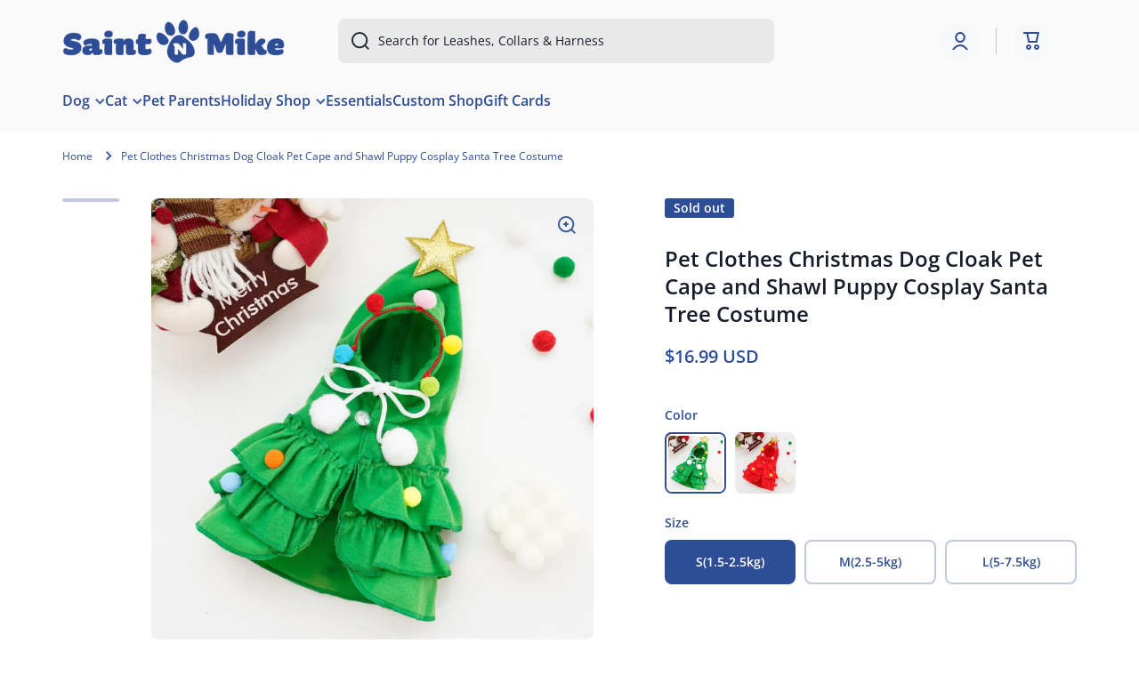

--- FILE ---
content_type: text/html; charset=utf-8
request_url: https://www.saintnmike.com/products/pet-clothes-christmas-dog-cloak-pet-cape-and-shawl-puppy-cosplay-santa-tree-costume
body_size: 72508
content:
<!doctype html>
<html class="no-js" lang="en" data-role="main">
  <head>
<!-- Google tag (gtag.js) -->
<script async src="https://www.googletagmanager.com/gtag/js?id=AW-11111142346"></script>
<script>
 window.dataLayer = window.dataLayer || [];
 function gtag(){dataLayer.push(arguments);}
 gtag('js', new Date());
 gtag('config', 'AW-11111142346');
</script>
    <meta charset="utf-8">
    <meta http-equiv="X-UA-Compatible" content="IE=edge">
    <meta name="viewport" content="width=device-width,initial-scale=1">
    <meta name="theme-color" content="">
    <link rel="canonical" href="https://www.saintnmike.com/products/pet-clothes-christmas-dog-cloak-pet-cape-and-shawl-puppy-cosplay-santa-tree-costume">
    <link rel="preconnect" href="https://cdn.shopify.com" crossorigin>

<meta name="google-site-verification" content="6QyBkSwr8_XB7nBnAJkOrWKqDv1DIANLAF5v6wtSPGE" /><link rel="icon" type="image/png" href="//www.saintnmike.com/cdn/shop/files/SaintNMike-favicon_1_32x32.png?v=1674224995"><link rel="preconnect" href="https://fonts.shopifycdn.com" crossorigin><title>
      Pet Clothes Christmas Dog Cloak Pet Cape and Shawl Puppy Cosplay Santa
 &ndash; Saint N Mike</title>

    
      <meta name="description" content="Saint N Mike&#39;s Pet Clothes Christmas Dog Cloak Pet Cape and Shawl Puppy Cosplay Santa Tree Costume is a stylish and durable outfit suitable for outdoor activities.">
    

    

<meta property="og:site_name" content="Saint N Mike">
<meta property="og:url" content="https://www.saintnmike.com/products/pet-clothes-christmas-dog-cloak-pet-cape-and-shawl-puppy-cosplay-santa-tree-costume">
<meta property="og:title" content="Pet Clothes Christmas Dog Cloak Pet Cape and Shawl Puppy Cosplay Santa">
<meta property="og:type" content="product">
<meta property="og:description" content="Saint N Mike&#39;s Pet Clothes Christmas Dog Cloak Pet Cape and Shawl Puppy Cosplay Santa Tree Costume is a stylish and durable outfit suitable for outdoor activities."><meta property="og:image" content="http://www.saintnmike.com/cdn/shop/files/Sd24823f2ddb24fd7bd422cecfae1f194d.webp?v=1701696488">
  <meta property="og:image:secure_url" content="https://www.saintnmike.com/cdn/shop/files/Sd24823f2ddb24fd7bd422cecfae1f194d.webp?v=1701696488">
  <meta property="og:image:width" content="800">
  <meta property="og:image:height" content="800"><meta property="og:price:amount" content="16.99">
  <meta property="og:price:currency" content="USD"><meta name="twitter:card" content="summary_large_image">
<meta name="twitter:title" content="Pet Clothes Christmas Dog Cloak Pet Cape and Shawl Puppy Cosplay Santa">
<meta name="twitter:description" content="Saint N Mike&#39;s Pet Clothes Christmas Dog Cloak Pet Cape and Shawl Puppy Cosplay Santa Tree Costume is a stylish and durable outfit suitable for outdoor activities.">
    
    <script src="//www.saintnmike.com/cdn/shop/t/19/assets/global-all.js?v=75715516186742607001689497593" defer="defer"></script>
    
    <script>window.performance && window.performance.mark && window.performance.mark('shopify.content_for_header.start');</script><meta name="google-site-verification" content="dHuZNVW0-gABT3wh_Fzeczkn2luHIcG2j2dxI0ekYkI">
<meta id="shopify-digital-wallet" name="shopify-digital-wallet" content="/43489919137/digital_wallets/dialog">
<meta name="shopify-checkout-api-token" content="b8c69105cd5e7f98587afe04fd6f9158">
<meta id="in-context-paypal-metadata" data-shop-id="43489919137" data-venmo-supported="false" data-environment="production" data-locale="en_US" data-paypal-v4="true" data-currency="USD">
<link rel="alternate" type="application/json+oembed" href="https://www.saintnmike.com/products/pet-clothes-christmas-dog-cloak-pet-cape-and-shawl-puppy-cosplay-santa-tree-costume.oembed">
<script async="async" src="/checkouts/internal/preloads.js?locale=en-US"></script>
<link rel="preconnect" href="https://shop.app" crossorigin="anonymous">
<script async="async" src="https://shop.app/checkouts/internal/preloads.js?locale=en-US&shop_id=43489919137" crossorigin="anonymous"></script>
<script id="apple-pay-shop-capabilities" type="application/json">{"shopId":43489919137,"countryCode":"CA","currencyCode":"USD","merchantCapabilities":["supports3DS"],"merchantId":"gid:\/\/shopify\/Shop\/43489919137","merchantName":"Saint N Mike","requiredBillingContactFields":["postalAddress","email"],"requiredShippingContactFields":["postalAddress","email"],"shippingType":"shipping","supportedNetworks":["visa","masterCard","amex","discover","jcb"],"total":{"type":"pending","label":"Saint N Mike","amount":"1.00"},"shopifyPaymentsEnabled":true,"supportsSubscriptions":true}</script>
<script id="shopify-features" type="application/json">{"accessToken":"b8c69105cd5e7f98587afe04fd6f9158","betas":["rich-media-storefront-analytics"],"domain":"www.saintnmike.com","predictiveSearch":true,"shopId":43489919137,"locale":"en"}</script>
<script>var Shopify = Shopify || {};
Shopify.shop = "saintnmike.myshopify.com";
Shopify.locale = "en";
Shopify.currency = {"active":"USD","rate":"1.0"};
Shopify.country = "US";
Shopify.theme = {"name":"Minion","id":136558837978,"schema_name":"Minion","schema_version":"1.4.4","theme_store_id":1571,"role":"main"};
Shopify.theme.handle = "null";
Shopify.theme.style = {"id":null,"handle":null};
Shopify.cdnHost = "www.saintnmike.com/cdn";
Shopify.routes = Shopify.routes || {};
Shopify.routes.root = "/";</script>
<script type="module">!function(o){(o.Shopify=o.Shopify||{}).modules=!0}(window);</script>
<script>!function(o){function n(){var o=[];function n(){o.push(Array.prototype.slice.apply(arguments))}return n.q=o,n}var t=o.Shopify=o.Shopify||{};t.loadFeatures=n(),t.autoloadFeatures=n()}(window);</script>
<script>
  window.ShopifyPay = window.ShopifyPay || {};
  window.ShopifyPay.apiHost = "shop.app\/pay";
  window.ShopifyPay.redirectState = null;
</script>
<script id="shop-js-analytics" type="application/json">{"pageType":"product"}</script>
<script defer="defer" async type="module" src="//www.saintnmike.com/cdn/shopifycloud/shop-js/modules/v2/client.init-shop-cart-sync_BT-GjEfc.en.esm.js"></script>
<script defer="defer" async type="module" src="//www.saintnmike.com/cdn/shopifycloud/shop-js/modules/v2/chunk.common_D58fp_Oc.esm.js"></script>
<script defer="defer" async type="module" src="//www.saintnmike.com/cdn/shopifycloud/shop-js/modules/v2/chunk.modal_xMitdFEc.esm.js"></script>
<script type="module">
  await import("//www.saintnmike.com/cdn/shopifycloud/shop-js/modules/v2/client.init-shop-cart-sync_BT-GjEfc.en.esm.js");
await import("//www.saintnmike.com/cdn/shopifycloud/shop-js/modules/v2/chunk.common_D58fp_Oc.esm.js");
await import("//www.saintnmike.com/cdn/shopifycloud/shop-js/modules/v2/chunk.modal_xMitdFEc.esm.js");

  window.Shopify.SignInWithShop?.initShopCartSync?.({"fedCMEnabled":true,"windoidEnabled":true});

</script>
<script>
  window.Shopify = window.Shopify || {};
  if (!window.Shopify.featureAssets) window.Shopify.featureAssets = {};
  window.Shopify.featureAssets['shop-js'] = {"shop-cart-sync":["modules/v2/client.shop-cart-sync_DZOKe7Ll.en.esm.js","modules/v2/chunk.common_D58fp_Oc.esm.js","modules/v2/chunk.modal_xMitdFEc.esm.js"],"init-fed-cm":["modules/v2/client.init-fed-cm_B6oLuCjv.en.esm.js","modules/v2/chunk.common_D58fp_Oc.esm.js","modules/v2/chunk.modal_xMitdFEc.esm.js"],"shop-cash-offers":["modules/v2/client.shop-cash-offers_D2sdYoxE.en.esm.js","modules/v2/chunk.common_D58fp_Oc.esm.js","modules/v2/chunk.modal_xMitdFEc.esm.js"],"shop-login-button":["modules/v2/client.shop-login-button_QeVjl5Y3.en.esm.js","modules/v2/chunk.common_D58fp_Oc.esm.js","modules/v2/chunk.modal_xMitdFEc.esm.js"],"pay-button":["modules/v2/client.pay-button_DXTOsIq6.en.esm.js","modules/v2/chunk.common_D58fp_Oc.esm.js","modules/v2/chunk.modal_xMitdFEc.esm.js"],"shop-button":["modules/v2/client.shop-button_DQZHx9pm.en.esm.js","modules/v2/chunk.common_D58fp_Oc.esm.js","modules/v2/chunk.modal_xMitdFEc.esm.js"],"avatar":["modules/v2/client.avatar_BTnouDA3.en.esm.js"],"init-windoid":["modules/v2/client.init-windoid_CR1B-cfM.en.esm.js","modules/v2/chunk.common_D58fp_Oc.esm.js","modules/v2/chunk.modal_xMitdFEc.esm.js"],"init-shop-for-new-customer-accounts":["modules/v2/client.init-shop-for-new-customer-accounts_C_vY_xzh.en.esm.js","modules/v2/client.shop-login-button_QeVjl5Y3.en.esm.js","modules/v2/chunk.common_D58fp_Oc.esm.js","modules/v2/chunk.modal_xMitdFEc.esm.js"],"init-shop-email-lookup-coordinator":["modules/v2/client.init-shop-email-lookup-coordinator_BI7n9ZSv.en.esm.js","modules/v2/chunk.common_D58fp_Oc.esm.js","modules/v2/chunk.modal_xMitdFEc.esm.js"],"init-shop-cart-sync":["modules/v2/client.init-shop-cart-sync_BT-GjEfc.en.esm.js","modules/v2/chunk.common_D58fp_Oc.esm.js","modules/v2/chunk.modal_xMitdFEc.esm.js"],"shop-toast-manager":["modules/v2/client.shop-toast-manager_DiYdP3xc.en.esm.js","modules/v2/chunk.common_D58fp_Oc.esm.js","modules/v2/chunk.modal_xMitdFEc.esm.js"],"init-customer-accounts":["modules/v2/client.init-customer-accounts_D9ZNqS-Q.en.esm.js","modules/v2/client.shop-login-button_QeVjl5Y3.en.esm.js","modules/v2/chunk.common_D58fp_Oc.esm.js","modules/v2/chunk.modal_xMitdFEc.esm.js"],"init-customer-accounts-sign-up":["modules/v2/client.init-customer-accounts-sign-up_iGw4briv.en.esm.js","modules/v2/client.shop-login-button_QeVjl5Y3.en.esm.js","modules/v2/chunk.common_D58fp_Oc.esm.js","modules/v2/chunk.modal_xMitdFEc.esm.js"],"shop-follow-button":["modules/v2/client.shop-follow-button_CqMgW2wH.en.esm.js","modules/v2/chunk.common_D58fp_Oc.esm.js","modules/v2/chunk.modal_xMitdFEc.esm.js"],"checkout-modal":["modules/v2/client.checkout-modal_xHeaAweL.en.esm.js","modules/v2/chunk.common_D58fp_Oc.esm.js","modules/v2/chunk.modal_xMitdFEc.esm.js"],"shop-login":["modules/v2/client.shop-login_D91U-Q7h.en.esm.js","modules/v2/chunk.common_D58fp_Oc.esm.js","modules/v2/chunk.modal_xMitdFEc.esm.js"],"lead-capture":["modules/v2/client.lead-capture_BJmE1dJe.en.esm.js","modules/v2/chunk.common_D58fp_Oc.esm.js","modules/v2/chunk.modal_xMitdFEc.esm.js"],"payment-terms":["modules/v2/client.payment-terms_Ci9AEqFq.en.esm.js","modules/v2/chunk.common_D58fp_Oc.esm.js","modules/v2/chunk.modal_xMitdFEc.esm.js"]};
</script>
<script id="__st">var __st={"a":43489919137,"offset":-18000,"reqid":"d6db43fd-6ae0-40de-b122-161ff87ed353-1769321361","pageurl":"www.saintnmike.com\/products\/pet-clothes-christmas-dog-cloak-pet-cape-and-shawl-puppy-cosplay-santa-tree-costume","u":"61dbcb0d6706","p":"product","rtyp":"product","rid":8150060597466};</script>
<script>window.ShopifyPaypalV4VisibilityTracking = true;</script>
<script id="captcha-bootstrap">!function(){'use strict';const t='contact',e='account',n='new_comment',o=[[t,t],['blogs',n],['comments',n],[t,'customer']],c=[[e,'customer_login'],[e,'guest_login'],[e,'recover_customer_password'],[e,'create_customer']],r=t=>t.map((([t,e])=>`form[action*='/${t}']:not([data-nocaptcha='true']) input[name='form_type'][value='${e}']`)).join(','),a=t=>()=>t?[...document.querySelectorAll(t)].map((t=>t.form)):[];function s(){const t=[...o],e=r(t);return a(e)}const i='password',u='form_key',d=['recaptcha-v3-token','g-recaptcha-response','h-captcha-response',i],f=()=>{try{return window.sessionStorage}catch{return}},m='__shopify_v',_=t=>t.elements[u];function p(t,e,n=!1){try{const o=window.sessionStorage,c=JSON.parse(o.getItem(e)),{data:r}=function(t){const{data:e,action:n}=t;return t[m]||n?{data:e,action:n}:{data:t,action:n}}(c);for(const[e,n]of Object.entries(r))t.elements[e]&&(t.elements[e].value=n);n&&o.removeItem(e)}catch(o){console.error('form repopulation failed',{error:o})}}const l='form_type',E='cptcha';function T(t){t.dataset[E]=!0}const w=window,h=w.document,L='Shopify',v='ce_forms',y='captcha';let A=!1;((t,e)=>{const n=(g='f06e6c50-85a8-45c8-87d0-21a2b65856fe',I='https://cdn.shopify.com/shopifycloud/storefront-forms-hcaptcha/ce_storefront_forms_captcha_hcaptcha.v1.5.2.iife.js',D={infoText:'Protected by hCaptcha',privacyText:'Privacy',termsText:'Terms'},(t,e,n)=>{const o=w[L][v],c=o.bindForm;if(c)return c(t,g,e,D).then(n);var r;o.q.push([[t,g,e,D],n]),r=I,A||(h.body.append(Object.assign(h.createElement('script'),{id:'captcha-provider',async:!0,src:r})),A=!0)});var g,I,D;w[L]=w[L]||{},w[L][v]=w[L][v]||{},w[L][v].q=[],w[L][y]=w[L][y]||{},w[L][y].protect=function(t,e){n(t,void 0,e),T(t)},Object.freeze(w[L][y]),function(t,e,n,w,h,L){const[v,y,A,g]=function(t,e,n){const i=e?o:[],u=t?c:[],d=[...i,...u],f=r(d),m=r(i),_=r(d.filter((([t,e])=>n.includes(e))));return[a(f),a(m),a(_),s()]}(w,h,L),I=t=>{const e=t.target;return e instanceof HTMLFormElement?e:e&&e.form},D=t=>v().includes(t);t.addEventListener('submit',(t=>{const e=I(t);if(!e)return;const n=D(e)&&!e.dataset.hcaptchaBound&&!e.dataset.recaptchaBound,o=_(e),c=g().includes(e)&&(!o||!o.value);(n||c)&&t.preventDefault(),c&&!n&&(function(t){try{if(!f())return;!function(t){const e=f();if(!e)return;const n=_(t);if(!n)return;const o=n.value;o&&e.removeItem(o)}(t);const e=Array.from(Array(32),(()=>Math.random().toString(36)[2])).join('');!function(t,e){_(t)||t.append(Object.assign(document.createElement('input'),{type:'hidden',name:u})),t.elements[u].value=e}(t,e),function(t,e){const n=f();if(!n)return;const o=[...t.querySelectorAll(`input[type='${i}']`)].map((({name:t})=>t)),c=[...d,...o],r={};for(const[a,s]of new FormData(t).entries())c.includes(a)||(r[a]=s);n.setItem(e,JSON.stringify({[m]:1,action:t.action,data:r}))}(t,e)}catch(e){console.error('failed to persist form',e)}}(e),e.submit())}));const S=(t,e)=>{t&&!t.dataset[E]&&(n(t,e.some((e=>e===t))),T(t))};for(const o of['focusin','change'])t.addEventListener(o,(t=>{const e=I(t);D(e)&&S(e,y())}));const B=e.get('form_key'),M=e.get(l),P=B&&M;t.addEventListener('DOMContentLoaded',(()=>{const t=y();if(P)for(const e of t)e.elements[l].value===M&&p(e,B);[...new Set([...A(),...v().filter((t=>'true'===t.dataset.shopifyCaptcha))])].forEach((e=>S(e,t)))}))}(h,new URLSearchParams(w.location.search),n,t,e,['guest_login'])})(!0,!0)}();</script>
<script integrity="sha256-4kQ18oKyAcykRKYeNunJcIwy7WH5gtpwJnB7kiuLZ1E=" data-source-attribution="shopify.loadfeatures" defer="defer" src="//www.saintnmike.com/cdn/shopifycloud/storefront/assets/storefront/load_feature-a0a9edcb.js" crossorigin="anonymous"></script>
<script crossorigin="anonymous" defer="defer" src="//www.saintnmike.com/cdn/shopifycloud/storefront/assets/shopify_pay/storefront-65b4c6d7.js?v=20250812"></script>
<script data-source-attribution="shopify.dynamic_checkout.dynamic.init">var Shopify=Shopify||{};Shopify.PaymentButton=Shopify.PaymentButton||{isStorefrontPortableWallets:!0,init:function(){window.Shopify.PaymentButton.init=function(){};var t=document.createElement("script");t.src="https://www.saintnmike.com/cdn/shopifycloud/portable-wallets/latest/portable-wallets.en.js",t.type="module",document.head.appendChild(t)}};
</script>
<script data-source-attribution="shopify.dynamic_checkout.buyer_consent">
  function portableWalletsHideBuyerConsent(e){var t=document.getElementById("shopify-buyer-consent"),n=document.getElementById("shopify-subscription-policy-button");t&&n&&(t.classList.add("hidden"),t.setAttribute("aria-hidden","true"),n.removeEventListener("click",e))}function portableWalletsShowBuyerConsent(e){var t=document.getElementById("shopify-buyer-consent"),n=document.getElementById("shopify-subscription-policy-button");t&&n&&(t.classList.remove("hidden"),t.removeAttribute("aria-hidden"),n.addEventListener("click",e))}window.Shopify?.PaymentButton&&(window.Shopify.PaymentButton.hideBuyerConsent=portableWalletsHideBuyerConsent,window.Shopify.PaymentButton.showBuyerConsent=portableWalletsShowBuyerConsent);
</script>
<script>
  function portableWalletsCleanup(e){e&&e.src&&console.error("Failed to load portable wallets script "+e.src);var t=document.querySelectorAll("shopify-accelerated-checkout .shopify-payment-button__skeleton, shopify-accelerated-checkout-cart .wallet-cart-button__skeleton"),e=document.getElementById("shopify-buyer-consent");for(let e=0;e<t.length;e++)t[e].remove();e&&e.remove()}function portableWalletsNotLoadedAsModule(e){e instanceof ErrorEvent&&"string"==typeof e.message&&e.message.includes("import.meta")&&"string"==typeof e.filename&&e.filename.includes("portable-wallets")&&(window.removeEventListener("error",portableWalletsNotLoadedAsModule),window.Shopify.PaymentButton.failedToLoad=e,"loading"===document.readyState?document.addEventListener("DOMContentLoaded",window.Shopify.PaymentButton.init):window.Shopify.PaymentButton.init())}window.addEventListener("error",portableWalletsNotLoadedAsModule);
</script>

<script type="module" src="https://www.saintnmike.com/cdn/shopifycloud/portable-wallets/latest/portable-wallets.en.js" onError="portableWalletsCleanup(this)" crossorigin="anonymous"></script>
<script nomodule>
  document.addEventListener("DOMContentLoaded", portableWalletsCleanup);
</script>

<link id="shopify-accelerated-checkout-styles" rel="stylesheet" media="screen" href="https://www.saintnmike.com/cdn/shopifycloud/portable-wallets/latest/accelerated-checkout-backwards-compat.css" crossorigin="anonymous">
<style id="shopify-accelerated-checkout-cart">
        #shopify-buyer-consent {
  margin-top: 1em;
  display: inline-block;
  width: 100%;
}

#shopify-buyer-consent.hidden {
  display: none;
}

#shopify-subscription-policy-button {
  background: none;
  border: none;
  padding: 0;
  text-decoration: underline;
  font-size: inherit;
  cursor: pointer;
}

#shopify-subscription-policy-button::before {
  box-shadow: none;
}

      </style>
<script id="sections-script" data-sections="main-product,footer" defer="defer" src="//www.saintnmike.com/cdn/shop/t/19/compiled_assets/scripts.js?v=4409"></script>
<script>window.performance && window.performance.mark && window.performance.mark('shopify.content_for_header.end');</script>

<!-- -->
    
    <style data-shopify>    
      @font-face {
  font-family: "Open Sans";
  font-weight: 400;
  font-style: normal;
  font-display: swap;
  src: url("//www.saintnmike.com/cdn/fonts/open_sans/opensans_n4.c32e4d4eca5273f6d4ee95ddf54b5bbb75fc9b61.woff2") format("woff2"),
       url("//www.saintnmike.com/cdn/fonts/open_sans/opensans_n4.5f3406f8d94162b37bfa232b486ac93ee892406d.woff") format("woff");
}

@font-face {
  font-family: "Open Sans";
  font-weight: 600;
  font-style: normal;
  font-display: swap;
  src: url("//www.saintnmike.com/cdn/fonts/open_sans/opensans_n6.15aeff3c913c3fe570c19cdfeed14ce10d09fb08.woff2") format("woff2"),
       url("//www.saintnmike.com/cdn/fonts/open_sans/opensans_n6.14bef14c75f8837a87f70ce22013cb146ee3e9f3.woff") format("woff");
}

@font-face {
  font-family: "Open Sans";
  font-weight: 400;
  font-style: italic;
  font-display: swap;
  src: url("//www.saintnmike.com/cdn/fonts/open_sans/opensans_i4.6f1d45f7a46916cc95c694aab32ecbf7509cbf33.woff2") format("woff2"),
       url("//www.saintnmike.com/cdn/fonts/open_sans/opensans_i4.4efaa52d5a57aa9a57c1556cc2b7465d18839daa.woff") format("woff");
}

      @font-face {
  font-family: "Open Sans";
  font-weight: 600;
  font-style: italic;
  font-display: swap;
  src: url("//www.saintnmike.com/cdn/fonts/open_sans/opensans_i6.828bbc1b99433eacd7d50c9f0c1bfe16f27b89a3.woff2") format("woff2"),
       url("//www.saintnmike.com/cdn/fonts/open_sans/opensans_i6.a79e1402e2bbd56b8069014f43ff9c422c30d057.woff") format("woff");
}

      @font-face {
  font-family: "Open Sans";
  font-weight: 600;
  font-style: normal;
  font-display: swap;
  src: url("//www.saintnmike.com/cdn/fonts/open_sans/opensans_n6.15aeff3c913c3fe570c19cdfeed14ce10d09fb08.woff2") format("woff2"),
       url("//www.saintnmike.com/cdn/fonts/open_sans/opensans_n6.14bef14c75f8837a87f70ce22013cb146ee3e9f3.woff") format("woff");
}

    
      :root {
    	--duration-short: .2s;
        --duration-medium: .3s;
    	--duration-large: .5s;
    	--animation-bezier: ease;
    	--zoom-animation-bezier: cubic-bezier(.15,.75,.5,1);
    
        --animation-type: cubic-bezier(0, 0, 0.3, 1);
        --animation-time: .5s;

        --product-thumbnail_move-up: 0.35s;
        --product-thumbnail_move-up_type: linear;
        --product-thumbnail-button_opacity_hover: 0.15s;
        --product-thumbnail-button_opacity_over: 0.3s;
        --product-thumbnail-button_opacity_type: linear;
        --product-thumbnail-button_move: 0.35s;
        --product-thumbnail-button_move_type: linear;

        --font-heading-family: "Open Sans", sans-serif;
        --font-heading-style: normal;
        --font-heading-weight: 600;
    
        --font-body-family: "Open Sans", sans-serif;
        --font-body-style: normal;
        --font-body-weight: 400;
    	--font-body-bold-weight: 600;
    	--font-button-weight: 600;
    
    	--font-heading-scale: 1.0;
        --font-body-scale: 1.0;
    
        --font-body-size: calc(16px * var(--font-body-scale));
        --font-body-line-height: 130%;
        --font-body2-size: calc(14px * var(--font-body-scale));
        --font-body2-line-height: 130%;
        --font-body3-size: calc(12px * var(--font-body-scale));
        --font-body3-line-height: 130%;
        --font-body4-size: calc(10px * var(--font-body-scale));
        --font-body4-line-height: 130%;

        --color-body-background: #ffffff;
        --color-secondary-background: #f7f8fa;
      	--color-section-background: var(--color-secondary-background);--color-simple-dropdown: #ffffff;
    	--color-vertical-menu-dropdown: #ffffff;

        --color-base:#2e4d97;
    	--color-base-rgb: 46, 77, 151;
        --color-accent:#2e4d97;
        --color-subheading: var(--color-accent);
        --color-text-link:#0568d6;

        --color-price: #2e4d97;
        --color-old-price: #d20404;
        --color-lines-borders: rgba(46, 77, 151, 0.3);
        --color-input-background: #f7f8fa;
        --color-input-text: #161c29;
        --color-input-background-active: var(--color-body-background);
        --opacity-icons: 0.9;

    	--mobile-focus-color: rgba(46, 77, 151, 0.04);

    	--shadow: 0px 4px 20px rgba(22, 19, 69, 0.13);--auto-text-color-button-light:#ffffff;
    	--auto-text-color-button-dark:var(--color-base);
    	--auto-input-color-active-border-light: rgba(255,255,255,0.3);
    	--auto-input-color-active-border-dark:rgba(var(--color-base-rgb),0.3);--auto-text-color-input-light:#ffffff;
    	--auto-text-color-input-dark:var(--color-input-text);--auto-text-color-accent: #ffffff
   		
;--auto-text-color--with-base-color: #ffffff;--radius: 8px;
    	--radius-input: 8px;
    	--radius-button: 8px;
    	--radius-badge:3px;
    	--radius-checkbox:4px;

        --color-badge-1:#d20404;--color-badge-1-text: var(--auto-text-color-button-light);--color-badge-2:#ef6c00;--color-badge-2-text: var(--auto-text-color-button-light);--color-badge-3:#2e4d97;--color-badge-3-text: var(--auto-text-color-button-light);--color-free-delivery-bar: #ef8b00;
      
    	--color-error: #d20404;
    
        --form_field-height: 50px;

        --page-width: 1300px;
        --page-padding: 20px;

        --sections-top-spacing: 100px;
    	--sections-top-spacing-mobile: 80px;
		--sections-top-spacing--medium: 80px;
    	--sections-top-spacing--medium-mobile: 60px;
		--sections-top-spacing--small: 40px;
    	--sections-top-spacing--small-mobile: 40px;

        --padding1: 10px;
        --padding2: 20px;
        --padding3: 30px;
        --padding4: 40px;
    	--padding5: 60px;
      }

      *,
      *::before,
      *::after {
      	box-sizing: border-box;
      }
      html {
        box-sizing: border-box;
        height: 100%;
     	-webkit-tap-highlight-color: transparent;
    	scroll-behavior: smooth;
      }
      body {
        display: grid;
        grid-template-rows: auto auto 1fr auto;
        grid-template-columns: 100%;
        min-height: 100%;
        margin: 0;
        font-size: var(--font-body-size);
        line-height: var(--font-body-line-height);
        color: var(--color-base);
    	background: var(--color-body-background);
        font-family: var(--font-body-family);
        font-style: var(--font-body-style);
        font-weight: var(--font-body-weight);
        -webkit-text-size-adjust: none;
    	text-size-adjust: none;
    	overflow-x: hidden;
      }.btn{
        --background: var(--color-accent);--color: var(--auto-text-color-button-light);
    	--fill: var(--auto-text-color-button-light);}.btn--secondary{
        --background: var(--color-base);--color: var(--auto-text-color-button-light);
    	--fill: var(--auto-text-color-button-light);}
    
    .visually-hidden {
      position: absolute!important;
      overflow: hidden;
      margin: -1px;
      border: 0;
      clip: rect(0 0 0 0);
      word-wrap: normal!important;
    }
    .visually-hidden:not(:focus),
    .visually-hidden:not(:focus-visible){
      width: 1px;
      height: 1px;
      padding: 0;
    }
    .announcement-bar{
      opacity:0;
    }
    .popup-modal{
      display: none;
    }</style>

    <link href="//www.saintnmike.com/cdn/shop/t/19/assets/base.css?v=97809619888224484451704972226" rel="stylesheet" type="text/css" media="all" />
<link rel="preload" as="font" href="//www.saintnmike.com/cdn/fonts/open_sans/opensans_n4.c32e4d4eca5273f6d4ee95ddf54b5bbb75fc9b61.woff2" type="font/woff2" crossorigin><link rel="preload" as="font" href="//www.saintnmike.com/cdn/fonts/open_sans/opensans_n6.15aeff3c913c3fe570c19cdfeed14ce10d09fb08.woff2" type="font/woff2" crossorigin><link rel="stylesheet" href="//www.saintnmike.com/cdn/shop/t/19/assets/component-predictive-search.css?v=132688594930486358221667880506" media="print" onload="this.media='all'"><script>
      document.documentElement.className = document.documentElement.className.replace('no-js', 'js');
      if (Shopify.designMode) {
        document.documentElement.classList.add('shopify-design-mode');
      }
      document.addEventListener("DOMContentLoaded", function(event) {
        document.documentElement.classList.add('dom-loaded');
      });
    </script>
  

<!-- 



<script type="text/javascript">
window.dataLayer = window.dataLayer || [];

window.appStart = function(){
  window.productPageHandle = function(){

    var productName = "Pet Clothes Christmas Dog Cloak Pet Cape and Shawl Puppy Cosplay Santa Tree Costume";
    var productId = "8150060597466";
    var productPrice = "16.99";
    var productBrand = "Saint N Mike";
    var productCollection = "Dog";
    var productType = "Christmas Costume";
    var productSku = "1005006191494419-GREEN-S(1.5-2.5kg)";
    var productVariantId = "44315717271770";
    var productVariantTitle = "GREEN / S(1.5-2.5kg)";

    window.dataLayer.push({
      event: "analyzify_productDetail",
      productId: productId,
      productName: productName,
      productPrice: productPrice,
      productBrand: productBrand,
      productCategory: productCollection,
      productType: productType,
      productSku: productSku,
      productVariantId: productVariantId,
      productVariantTitle: productVariantTitle,
      currency: "USD",
    });
  };

  window.allPageHandle = function(){
    window.dataLayer.push({
      event: "ga4kit_info",
      contentGroup: "product",
      
        userType: "visitor",
      
    });
  };
  allPageHandle();
      
  
    productPageHandle();
  

}
appStart();
</script>
 -->
<!-- BEGIN app block: shopify://apps/judge-me-reviews/blocks/judgeme_core/61ccd3b1-a9f2-4160-9fe9-4fec8413e5d8 --><!-- Start of Judge.me Core -->






<link rel="dns-prefetch" href="https://cdnwidget.judge.me">
<link rel="dns-prefetch" href="https://cdn.judge.me">
<link rel="dns-prefetch" href="https://cdn1.judge.me">
<link rel="dns-prefetch" href="https://api.judge.me">

<script data-cfasync='false' class='jdgm-settings-script'>window.jdgmSettings={"pagination":5,"disable_web_reviews":false,"badge_no_review_text":"No reviews","badge_n_reviews_text":"{{ n }} review/reviews","badge_star_color":"#fec107","hide_badge_preview_if_no_reviews":true,"badge_hide_text":false,"enforce_center_preview_badge":false,"widget_title":"Customer Reviews","widget_open_form_text":"Write a review","widget_close_form_text":"Cancel review","widget_refresh_page_text":"Refresh page","widget_summary_text":"Based on {{ number_of_reviews }} reviews","widget_no_review_text":"Be the first to write a review","widget_name_field_text":"Display name","widget_verified_name_field_text":"Verified Name (public)","widget_name_placeholder_text":"Display name","widget_required_field_error_text":"This field is required.","widget_email_field_text":"Email address","widget_verified_email_field_text":"Verified Email (private, can not be edited)","widget_email_placeholder_text":"Your email address","widget_email_field_error_text":"Please enter a valid email address.","widget_rating_field_text":"Rating","widget_review_title_field_text":"Review Title","widget_review_title_placeholder_text":"Give your review a title","widget_review_body_field_text":"Review content","widget_review_body_placeholder_text":"Start writing here...","widget_pictures_field_text":"Picture/Video (optional)","widget_submit_review_text":"Submit Review","widget_submit_verified_review_text":"Submit Verified Review","widget_submit_success_msg_with_auto_publish":"Thank you! Please refresh the page in a few moments to see your review. You can remove or edit your review by logging into \u003ca href='https://judge.me/login' target='_blank' rel='nofollow noopener'\u003eJudge.me\u003c/a\u003e","widget_submit_success_msg_no_auto_publish":"Thank you! Your review will be published as soon as it is approved by the shop admin. You can remove or edit your review by logging into \u003ca href='https://judge.me/login' target='_blank' rel='nofollow noopener'\u003eJudge.me\u003c/a\u003e","widget_show_default_reviews_out_of_total_text":"Showing {{ n_reviews_shown }} out of {{ n_reviews }} reviews.","widget_show_all_link_text":"Show all","widget_show_less_link_text":"Show less","widget_author_said_text":"{{ reviewer_name }} said:","widget_days_text":"{{ n }} days ago","widget_weeks_text":"{{ n }} week/weeks ago","widget_months_text":"{{ n }} month/months ago","widget_years_text":"{{ n }} year/years ago","widget_yesterday_text":"Yesterday","widget_today_text":"Today","widget_replied_text":"\u003e\u003e {{ shop_name }} replied:","widget_read_more_text":"Read more","widget_reviewer_name_as_initial":"","widget_rating_filter_color":"#fec107","widget_rating_filter_see_all_text":"See all reviews","widget_sorting_most_recent_text":"Most Recent","widget_sorting_highest_rating_text":"Highest Rating","widget_sorting_lowest_rating_text":"Lowest Rating","widget_sorting_with_pictures_text":"Only Pictures","widget_sorting_most_helpful_text":"Most Helpful","widget_open_question_form_text":"Ask a question","widget_reviews_subtab_text":"Reviews","widget_questions_subtab_text":"Questions","widget_question_label_text":"Question","widget_answer_label_text":"Answer","widget_question_placeholder_text":"Write your question here","widget_submit_question_text":"Submit Question","widget_question_submit_success_text":"Thank you for your question! We will notify you once it gets answered.","widget_star_color":"#fec107","verified_badge_text":"Verified","verified_badge_bg_color":"","verified_badge_text_color":"","verified_badge_placement":"left-of-reviewer-name","widget_review_max_height":3,"widget_hide_border":true,"widget_social_share":false,"widget_thumb":false,"widget_review_location_show":false,"widget_location_format":"country_iso_code","all_reviews_include_out_of_store_products":true,"all_reviews_out_of_store_text":"(out of store)","all_reviews_pagination":100,"all_reviews_product_name_prefix_text":"about","enable_review_pictures":true,"enable_question_anwser":true,"widget_theme":"","review_date_format":"timestamp","default_sort_method":"most-recent","widget_product_reviews_subtab_text":"Product Reviews","widget_shop_reviews_subtab_text":"Shop Reviews","widget_other_products_reviews_text":"Reviews for other products","widget_store_reviews_subtab_text":"Store reviews","widget_no_store_reviews_text":"This store hasn't received any reviews yet","widget_web_restriction_product_reviews_text":"This product hasn't received any reviews yet","widget_no_items_text":"No items found","widget_show_more_text":"Show more","widget_write_a_store_review_text":"Write a Store Review","widget_other_languages_heading":"Reviews in Other Languages","widget_translate_review_text":"Translate review to {{ language }}","widget_translating_review_text":"Translating...","widget_show_original_translation_text":"Show original ({{ language }})","widget_translate_review_failed_text":"Review couldn't be translated.","widget_translate_review_retry_text":"Retry","widget_translate_review_try_again_later_text":"Try again later","show_product_url_for_grouped_product":false,"widget_sorting_pictures_first_text":"Pictures First","show_pictures_on_all_rev_page_mobile":false,"show_pictures_on_all_rev_page_desktop":false,"floating_tab_hide_mobile_install_preference":false,"floating_tab_button_name":"★ Reviews","floating_tab_title":"Let customers speak for us","floating_tab_button_color":"","floating_tab_button_background_color":"","floating_tab_url":"","floating_tab_url_enabled":false,"floating_tab_tab_style":"text","all_reviews_text_badge_text":"Customers rate us {{ shop.metafields.judgeme.all_reviews_rating | round: 1 }}/5 based on {{ shop.metafields.judgeme.all_reviews_count }} reviews.","all_reviews_text_badge_text_branded_style":"{{ shop.metafields.judgeme.all_reviews_rating | round: 1 }} out of 5 stars based on {{ shop.metafields.judgeme.all_reviews_count }} reviews","is_all_reviews_text_badge_a_link":false,"show_stars_for_all_reviews_text_badge":false,"all_reviews_text_badge_url":"","all_reviews_text_style":"text","all_reviews_text_color_style":"judgeme_brand_color","all_reviews_text_color":"#108474","all_reviews_text_show_jm_brand":true,"featured_carousel_show_header":true,"featured_carousel_title":"Let customers speak for us","testimonials_carousel_title":"Customers are saying","videos_carousel_title":"Real customer stories","cards_carousel_title":"Customers are saying","featured_carousel_count_text":"from {{ n }} reviews","featured_carousel_add_link_to_all_reviews_page":false,"featured_carousel_url":"","featured_carousel_show_images":true,"featured_carousel_autoslide_interval":5,"featured_carousel_arrows_on_the_sides":false,"featured_carousel_height":250,"featured_carousel_width":80,"featured_carousel_image_size":0,"featured_carousel_image_height":250,"featured_carousel_arrow_color":"#eeeeee","verified_count_badge_style":"vintage","verified_count_badge_orientation":"horizontal","verified_count_badge_color_style":"judgeme_brand_color","verified_count_badge_color":"#108474","is_verified_count_badge_a_link":false,"verified_count_badge_url":"","verified_count_badge_show_jm_brand":true,"widget_rating_preset_default":5,"widget_first_sub_tab":"product-reviews","widget_show_histogram":true,"widget_histogram_use_custom_color":true,"widget_pagination_use_custom_color":false,"widget_star_use_custom_color":true,"widget_verified_badge_use_custom_color":false,"widget_write_review_use_custom_color":false,"picture_reminder_submit_button":"Upload Pictures","enable_review_videos":false,"mute_video_by_default":true,"widget_sorting_videos_first_text":"Videos First","widget_review_pending_text":"Pending","featured_carousel_items_for_large_screen":3,"social_share_options_order":"Facebook,Twitter","remove_microdata_snippet":true,"disable_json_ld":false,"enable_json_ld_products":false,"preview_badge_show_question_text":false,"preview_badge_no_question_text":"No questions","preview_badge_n_question_text":"{{ number_of_questions }} question/questions","qa_badge_show_icon":false,"qa_badge_position":"same-row","remove_judgeme_branding":false,"widget_add_search_bar":false,"widget_search_bar_placeholder":"Search","widget_sorting_verified_only_text":"Verified only","featured_carousel_theme":"default","featured_carousel_show_rating":true,"featured_carousel_show_title":true,"featured_carousel_show_body":true,"featured_carousel_show_date":false,"featured_carousel_show_reviewer":true,"featured_carousel_show_product":false,"featured_carousel_header_background_color":"#108474","featured_carousel_header_text_color":"#ffffff","featured_carousel_name_product_separator":"reviewed","featured_carousel_full_star_background":"#108474","featured_carousel_empty_star_background":"#dadada","featured_carousel_vertical_theme_background":"#f9fafb","featured_carousel_verified_badge_enable":false,"featured_carousel_verified_badge_color":"#108474","featured_carousel_border_style":"round","featured_carousel_review_line_length_limit":3,"featured_carousel_more_reviews_button_text":"Read more reviews","featured_carousel_view_product_button_text":"View product","all_reviews_page_load_reviews_on":"scroll","all_reviews_page_load_more_text":"Load More Reviews","disable_fb_tab_reviews":false,"enable_ajax_cdn_cache":false,"widget_advanced_speed_features":5,"widget_public_name_text":"displayed publicly like","default_reviewer_name":"John Smith","default_reviewer_name_has_non_latin":true,"widget_reviewer_anonymous":"Anonymous","medals_widget_title":"Judge.me Review Medals","medals_widget_background_color":"#f9fafb","medals_widget_position":"footer_all_pages","medals_widget_border_color":"#f9fafb","medals_widget_verified_text_position":"left","medals_widget_use_monochromatic_version":false,"medals_widget_elements_color":"#108474","show_reviewer_avatar":false,"widget_invalid_yt_video_url_error_text":"Not a YouTube video URL","widget_max_length_field_error_text":"Please enter no more than {0} characters.","widget_show_country_flag":false,"widget_show_collected_via_shop_app":true,"widget_verified_by_shop_badge_style":"light","widget_verified_by_shop_text":"Verified by Shop","widget_show_photo_gallery":true,"widget_load_with_code_splitting":true,"widget_ugc_install_preference":false,"widget_ugc_title":"Made by us, Shared by you","widget_ugc_subtitle":"Tag us to see your picture featured in our page","widget_ugc_arrows_color":"#ffffff","widget_ugc_primary_button_text":"Buy Now","widget_ugc_primary_button_background_color":"#108474","widget_ugc_primary_button_text_color":"#ffffff","widget_ugc_primary_button_border_width":"0","widget_ugc_primary_button_border_style":"none","widget_ugc_primary_button_border_color":"#108474","widget_ugc_primary_button_border_radius":"25","widget_ugc_secondary_button_text":"Load More","widget_ugc_secondary_button_background_color":"#ffffff","widget_ugc_secondary_button_text_color":"#108474","widget_ugc_secondary_button_border_width":"2","widget_ugc_secondary_button_border_style":"solid","widget_ugc_secondary_button_border_color":"#108474","widget_ugc_secondary_button_border_radius":"25","widget_ugc_reviews_button_text":"View Reviews","widget_ugc_reviews_button_background_color":"#ffffff","widget_ugc_reviews_button_text_color":"#108474","widget_ugc_reviews_button_border_width":"2","widget_ugc_reviews_button_border_style":"solid","widget_ugc_reviews_button_border_color":"#108474","widget_ugc_reviews_button_border_radius":"25","widget_ugc_reviews_button_link_to":"judgeme-reviews-page","widget_ugc_show_post_date":true,"widget_ugc_max_width":"800","widget_rating_metafield_value_type":true,"widget_primary_color":"#108474","widget_enable_secondary_color":false,"widget_secondary_color":"#edf5f5","widget_summary_average_rating_text":"{{ average_rating }} out of 5","widget_media_grid_title":"Customer photos \u0026 videos","widget_media_grid_see_more_text":"See more","widget_round_style":false,"widget_show_product_medals":true,"widget_verified_by_judgeme_text":"Verified by Judge.me","widget_show_store_medals":true,"widget_verified_by_judgeme_text_in_store_medals":"Verified by Judge.me","widget_media_field_exceed_quantity_message":"Sorry, we can only accept {{ max_media }} for one review.","widget_media_field_exceed_limit_message":"{{ file_name }} is too large, please select a {{ media_type }} less than {{ size_limit }}MB.","widget_review_submitted_text":"Review Submitted!","widget_question_submitted_text":"Question Submitted!","widget_close_form_text_question":"Cancel","widget_write_your_answer_here_text":"Write your answer here","widget_enabled_branded_link":true,"widget_show_collected_by_judgeme":false,"widget_reviewer_name_color":"","widget_write_review_text_color":"","widget_write_review_bg_color":"","widget_collected_by_judgeme_text":"collected by Judge.me","widget_pagination_type":"standard","widget_load_more_text":"Load More","widget_load_more_color":"#108474","widget_full_review_text":"Full Review","widget_read_more_reviews_text":"Read More Reviews","widget_read_questions_text":"Read Questions","widget_questions_and_answers_text":"Questions \u0026 Answers","widget_verified_by_text":"Verified by","widget_verified_text":"Verified","widget_number_of_reviews_text":"{{ number_of_reviews }} reviews","widget_back_button_text":"Back","widget_next_button_text":"Next","widget_custom_forms_filter_button":"Filters","custom_forms_style":"horizontal","widget_show_review_information":false,"how_reviews_are_collected":"How reviews are collected?","widget_show_review_keywords":false,"widget_gdpr_statement":"How we use your data: We'll only contact you about the review you left, and only if necessary. By submitting your review, you agree to Judge.me's \u003ca href='https://judge.me/terms' target='_blank' rel='nofollow noopener'\u003eterms\u003c/a\u003e, \u003ca href='https://judge.me/privacy' target='_blank' rel='nofollow noopener'\u003eprivacy\u003c/a\u003e and \u003ca href='https://judge.me/content-policy' target='_blank' rel='nofollow noopener'\u003econtent\u003c/a\u003e policies.","widget_multilingual_sorting_enabled":false,"widget_translate_review_content_enabled":false,"widget_translate_review_content_method":"manual","popup_widget_review_selection":"automatically_with_pictures","popup_widget_round_border_style":true,"popup_widget_show_title":true,"popup_widget_show_body":true,"popup_widget_show_reviewer":false,"popup_widget_show_product":true,"popup_widget_show_pictures":true,"popup_widget_use_review_picture":true,"popup_widget_show_on_home_page":true,"popup_widget_show_on_product_page":true,"popup_widget_show_on_collection_page":true,"popup_widget_show_on_cart_page":true,"popup_widget_position":"bottom_left","popup_widget_first_review_delay":5,"popup_widget_duration":5,"popup_widget_interval":5,"popup_widget_review_count":5,"popup_widget_hide_on_mobile":true,"review_snippet_widget_round_border_style":true,"review_snippet_widget_card_color":"#FFFFFF","review_snippet_widget_slider_arrows_background_color":"#FFFFFF","review_snippet_widget_slider_arrows_color":"#000000","review_snippet_widget_star_color":"#108474","show_product_variant":false,"all_reviews_product_variant_label_text":"Variant: ","widget_show_verified_branding":false,"widget_ai_summary_title":"Customers say","widget_ai_summary_disclaimer":"AI-powered review summary based on recent customer reviews","widget_show_ai_summary":false,"widget_show_ai_summary_bg":false,"widget_show_review_title_input":true,"redirect_reviewers_invited_via_email":"external_form","request_store_review_after_product_review":false,"request_review_other_products_in_order":false,"review_form_color_scheme":"default","review_form_corner_style":"square","review_form_star_color":{},"review_form_text_color":"#333333","review_form_background_color":"#ffffff","review_form_field_background_color":"#fafafa","review_form_button_color":{},"review_form_button_text_color":"#ffffff","review_form_modal_overlay_color":"#000000","review_content_screen_title_text":"How would you rate this product?","review_content_introduction_text":"We would love it if you would share a bit about your experience.","store_review_form_title_text":"How would you rate this store?","store_review_form_introduction_text":"We would love it if you would share a bit about your experience.","show_review_guidance_text":true,"one_star_review_guidance_text":"Poor","five_star_review_guidance_text":"Great","customer_information_screen_title_text":"About you","customer_information_introduction_text":"Please tell us more about you.","custom_questions_screen_title_text":"Your experience in more detail","custom_questions_introduction_text":"Here are a few questions to help us understand more about your experience.","review_submitted_screen_title_text":"Thanks for your review!","review_submitted_screen_thank_you_text":"We are processing it and it will appear on the store soon.","review_submitted_screen_email_verification_text":"Please confirm your email by clicking the link we just sent you. This helps us keep reviews authentic.","review_submitted_request_store_review_text":"Would you like to share your experience of shopping with us?","review_submitted_review_other_products_text":"Would you like to review these products?","store_review_screen_title_text":"Would you like to share your experience of shopping with us?","store_review_introduction_text":"We value your feedback and use it to improve. Please share any thoughts or suggestions you have.","reviewer_media_screen_title_picture_text":"Share a picture","reviewer_media_introduction_picture_text":"Upload a photo to support your review.","reviewer_media_screen_title_video_text":"Share a video","reviewer_media_introduction_video_text":"Upload a video to support your review.","reviewer_media_screen_title_picture_or_video_text":"Share a picture or video","reviewer_media_introduction_picture_or_video_text":"Upload a photo or video to support your review.","reviewer_media_youtube_url_text":"Paste your Youtube URL here","advanced_settings_next_step_button_text":"Next","advanced_settings_close_review_button_text":"Close","modal_write_review_flow":false,"write_review_flow_required_text":"Required","write_review_flow_privacy_message_text":"We respect your privacy.","write_review_flow_anonymous_text":"Post review as anonymous","write_review_flow_visibility_text":"This won't be visible to other customers.","write_review_flow_multiple_selection_help_text":"Select as many as you like","write_review_flow_single_selection_help_text":"Select one option","write_review_flow_required_field_error_text":"This field is required","write_review_flow_invalid_email_error_text":"Please enter a valid email address","write_review_flow_max_length_error_text":"Max. {{ max_length }} characters.","write_review_flow_media_upload_text":"\u003cb\u003eClick to upload\u003c/b\u003e or drag and drop","write_review_flow_gdpr_statement":"We'll only contact you about your review if necessary. By submitting your review, you agree to our \u003ca href='https://judge.me/terms' target='_blank' rel='nofollow noopener'\u003eterms and conditions\u003c/a\u003e and \u003ca href='https://judge.me/privacy' target='_blank' rel='nofollow noopener'\u003eprivacy policy\u003c/a\u003e.","rating_only_reviews_enabled":false,"show_negative_reviews_help_screen":false,"new_review_flow_help_screen_rating_threshold":3,"negative_review_resolution_screen_title_text":"Tell us more","negative_review_resolution_text":"Your experience matters to us. If there were issues with your purchase, we're here to help. Feel free to reach out to us, we'd love the opportunity to make things right.","negative_review_resolution_button_text":"Contact us","negative_review_resolution_proceed_with_review_text":"Leave a review","negative_review_resolution_subject":"Issue with purchase from {{ shop_name }}.{{ order_name }}","preview_badge_collection_page_install_status":false,"widget_review_custom_css":"","preview_badge_custom_css":"","preview_badge_stars_count":"5-stars","featured_carousel_custom_css":"","floating_tab_custom_css":"","all_reviews_widget_custom_css":"","medals_widget_custom_css":"","verified_badge_custom_css":"","all_reviews_text_custom_css":"","transparency_badges_collected_via_store_invite":false,"transparency_badges_from_another_provider":false,"transparency_badges_collected_from_store_visitor":false,"transparency_badges_collected_by_verified_review_provider":false,"transparency_badges_earned_reward":false,"transparency_badges_collected_via_store_invite_text":"Review collected via store invitation","transparency_badges_from_another_provider_text":"Review collected from another provider","transparency_badges_collected_from_store_visitor_text":"Review collected from a store visitor","transparency_badges_written_in_google_text":"Review written in Google","transparency_badges_written_in_etsy_text":"Review written in Etsy","transparency_badges_written_in_shop_app_text":"Review written in Shop App","transparency_badges_earned_reward_text":"Review earned a reward for future purchase","product_review_widget_per_page":10,"widget_store_review_label_text":"Review about the store","checkout_comment_extension_title_on_product_page":"Customer Comments","checkout_comment_extension_num_latest_comment_show":5,"checkout_comment_extension_format":"name_and_timestamp","checkout_comment_customer_name":"last_initial","checkout_comment_comment_notification":true,"preview_badge_collection_page_install_preference":false,"preview_badge_home_page_install_preference":false,"preview_badge_product_page_install_preference":false,"review_widget_install_preference":"","review_carousel_install_preference":false,"floating_reviews_tab_install_preference":"none","verified_reviews_count_badge_install_preference":false,"all_reviews_text_install_preference":false,"review_widget_best_location":true,"judgeme_medals_install_preference":false,"review_widget_revamp_enabled":false,"review_widget_qna_enabled":false,"review_widget_header_theme":"minimal","review_widget_widget_title_enabled":true,"review_widget_header_text_size":"medium","review_widget_header_text_weight":"regular","review_widget_average_rating_style":"compact","review_widget_bar_chart_enabled":true,"review_widget_bar_chart_type":"numbers","review_widget_bar_chart_style":"standard","review_widget_expanded_media_gallery_enabled":false,"review_widget_reviews_section_theme":"standard","review_widget_image_style":"thumbnails","review_widget_review_image_ratio":"square","review_widget_stars_size":"medium","review_widget_verified_badge":"standard_text","review_widget_review_title_text_size":"medium","review_widget_review_text_size":"medium","review_widget_review_text_length":"medium","review_widget_number_of_columns_desktop":3,"review_widget_carousel_transition_speed":5,"review_widget_custom_questions_answers_display":"always","review_widget_button_text_color":"#FFFFFF","review_widget_text_color":"#000000","review_widget_lighter_text_color":"#7B7B7B","review_widget_corner_styling":"soft","review_widget_review_word_singular":"review","review_widget_review_word_plural":"reviews","review_widget_voting_label":"Helpful?","review_widget_shop_reply_label":"Reply from {{ shop_name }}:","review_widget_filters_title":"Filters","qna_widget_question_word_singular":"Question","qna_widget_question_word_plural":"Questions","qna_widget_answer_reply_label":"Answer from {{ answerer_name }}:","qna_content_screen_title_text":"Ask a question about this product","qna_widget_question_required_field_error_text":"Please enter your question.","qna_widget_flow_gdpr_statement":"We'll only contact you about your question if necessary. By submitting your question, you agree to our \u003ca href='https://judge.me/terms' target='_blank' rel='nofollow noopener'\u003eterms and conditions\u003c/a\u003e and \u003ca href='https://judge.me/privacy' target='_blank' rel='nofollow noopener'\u003eprivacy policy\u003c/a\u003e.","qna_widget_question_submitted_text":"Thanks for your question!","qna_widget_close_form_text_question":"Close","qna_widget_question_submit_success_text":"We’ll notify you by email when your question is answered.","all_reviews_widget_v2025_enabled":false,"all_reviews_widget_v2025_header_theme":"default","all_reviews_widget_v2025_widget_title_enabled":true,"all_reviews_widget_v2025_header_text_size":"medium","all_reviews_widget_v2025_header_text_weight":"regular","all_reviews_widget_v2025_average_rating_style":"compact","all_reviews_widget_v2025_bar_chart_enabled":true,"all_reviews_widget_v2025_bar_chart_type":"numbers","all_reviews_widget_v2025_bar_chart_style":"standard","all_reviews_widget_v2025_expanded_media_gallery_enabled":false,"all_reviews_widget_v2025_show_store_medals":true,"all_reviews_widget_v2025_show_photo_gallery":true,"all_reviews_widget_v2025_show_review_keywords":false,"all_reviews_widget_v2025_show_ai_summary":false,"all_reviews_widget_v2025_show_ai_summary_bg":false,"all_reviews_widget_v2025_add_search_bar":false,"all_reviews_widget_v2025_default_sort_method":"most-recent","all_reviews_widget_v2025_reviews_per_page":10,"all_reviews_widget_v2025_reviews_section_theme":"default","all_reviews_widget_v2025_image_style":"thumbnails","all_reviews_widget_v2025_review_image_ratio":"square","all_reviews_widget_v2025_stars_size":"medium","all_reviews_widget_v2025_verified_badge":"bold_badge","all_reviews_widget_v2025_review_title_text_size":"medium","all_reviews_widget_v2025_review_text_size":"medium","all_reviews_widget_v2025_review_text_length":"medium","all_reviews_widget_v2025_number_of_columns_desktop":3,"all_reviews_widget_v2025_carousel_transition_speed":5,"all_reviews_widget_v2025_custom_questions_answers_display":"always","all_reviews_widget_v2025_show_product_variant":false,"all_reviews_widget_v2025_show_reviewer_avatar":true,"all_reviews_widget_v2025_reviewer_name_as_initial":"","all_reviews_widget_v2025_review_location_show":false,"all_reviews_widget_v2025_location_format":"","all_reviews_widget_v2025_show_country_flag":false,"all_reviews_widget_v2025_verified_by_shop_badge_style":"light","all_reviews_widget_v2025_social_share":false,"all_reviews_widget_v2025_social_share_options_order":"Facebook,Twitter,LinkedIn,Pinterest","all_reviews_widget_v2025_pagination_type":"standard","all_reviews_widget_v2025_button_text_color":"#FFFFFF","all_reviews_widget_v2025_text_color":"#000000","all_reviews_widget_v2025_lighter_text_color":"#7B7B7B","all_reviews_widget_v2025_corner_styling":"soft","all_reviews_widget_v2025_title":"Customer reviews","all_reviews_widget_v2025_ai_summary_title":"Customers say about this store","all_reviews_widget_v2025_no_review_text":"Be the first to write a review","platform":"shopify","branding_url":"https://app.judge.me/reviews","branding_text":"Powered by Judge.me","locale":"en","reply_name":"Saint N Mike","widget_version":"2.1","footer":true,"autopublish":true,"review_dates":true,"enable_custom_form":false,"shop_use_review_site":false,"shop_locale":"en","enable_multi_locales_translations":false,"show_review_title_input":true,"review_verification_email_status":"always","can_be_branded":true,"reply_name_text":"Saint N Mike"};</script> <style class='jdgm-settings-style'>.jdgm-xx{left:0}:not(.jdgm-prev-badge__stars)>.jdgm-star{color:#fec107}.jdgm-histogram .jdgm-star.jdgm-star{color:#fec107}.jdgm-preview-badge .jdgm-star.jdgm-star{color:#fec107}.jdgm-histogram .jdgm-histogram__bar-content{background:#fec107}.jdgm-histogram .jdgm-histogram__bar:after{background:#fec107}.jdgm-prev-badge[data-average-rating='0.00']{display:none !important}.jdgm-widget.jdgm-all-reviews-widget,.jdgm-widget .jdgm-rev-widg{border:none;padding:0}.jdgm-author-all-initials{display:none !important}.jdgm-author-last-initial{display:none !important}.jdgm-rev-widg__title{visibility:hidden}.jdgm-rev-widg__summary-text{visibility:hidden}.jdgm-prev-badge__text{visibility:hidden}.jdgm-rev__replier:before{content:'Saint N Mike'}.jdgm-rev__prod-link-prefix:before{content:'about'}.jdgm-rev__variant-label:before{content:'Variant: '}.jdgm-rev__out-of-store-text:before{content:'(out of store)'}@media only screen and (min-width: 768px){.jdgm-rev__pics .jdgm-rev_all-rev-page-picture-separator,.jdgm-rev__pics .jdgm-rev__product-picture{display:none}}@media only screen and (max-width: 768px){.jdgm-rev__pics .jdgm-rev_all-rev-page-picture-separator,.jdgm-rev__pics .jdgm-rev__product-picture{display:none}}.jdgm-preview-badge[data-template="product"]{display:none !important}.jdgm-preview-badge[data-template="collection"]{display:none !important}.jdgm-preview-badge[data-template="index"]{display:none !important}.jdgm-verified-count-badget[data-from-snippet="true"]{display:none !important}.jdgm-carousel-wrapper[data-from-snippet="true"]{display:none !important}.jdgm-all-reviews-text[data-from-snippet="true"]{display:none !important}.jdgm-medals-section[data-from-snippet="true"]{display:none !important}.jdgm-ugc-media-wrapper[data-from-snippet="true"]{display:none !important}.jdgm-rev__transparency-badge[data-badge-type="review_collected_via_store_invitation"]{display:none !important}.jdgm-rev__transparency-badge[data-badge-type="review_collected_from_another_provider"]{display:none !important}.jdgm-rev__transparency-badge[data-badge-type="review_collected_from_store_visitor"]{display:none !important}.jdgm-rev__transparency-badge[data-badge-type="review_written_in_etsy"]{display:none !important}.jdgm-rev__transparency-badge[data-badge-type="review_written_in_google_business"]{display:none !important}.jdgm-rev__transparency-badge[data-badge-type="review_written_in_shop_app"]{display:none !important}.jdgm-rev__transparency-badge[data-badge-type="review_earned_for_future_purchase"]{display:none !important}
</style> <style class='jdgm-settings-style'></style>

  
  
  
  <style class='jdgm-miracle-styles'>
  @-webkit-keyframes jdgm-spin{0%{-webkit-transform:rotate(0deg);-ms-transform:rotate(0deg);transform:rotate(0deg)}100%{-webkit-transform:rotate(359deg);-ms-transform:rotate(359deg);transform:rotate(359deg)}}@keyframes jdgm-spin{0%{-webkit-transform:rotate(0deg);-ms-transform:rotate(0deg);transform:rotate(0deg)}100%{-webkit-transform:rotate(359deg);-ms-transform:rotate(359deg);transform:rotate(359deg)}}@font-face{font-family:'JudgemeStar';src:url("[data-uri]") format("woff");font-weight:normal;font-style:normal}.jdgm-star{font-family:'JudgemeStar';display:inline !important;text-decoration:none !important;padding:0 4px 0 0 !important;margin:0 !important;font-weight:bold;opacity:1;-webkit-font-smoothing:antialiased;-moz-osx-font-smoothing:grayscale}.jdgm-star:hover{opacity:1}.jdgm-star:last-of-type{padding:0 !important}.jdgm-star.jdgm--on:before{content:"\e000"}.jdgm-star.jdgm--off:before{content:"\e001"}.jdgm-star.jdgm--half:before{content:"\e002"}.jdgm-widget *{margin:0;line-height:1.4;-webkit-box-sizing:border-box;-moz-box-sizing:border-box;box-sizing:border-box;-webkit-overflow-scrolling:touch}.jdgm-hidden{display:none !important;visibility:hidden !important}.jdgm-temp-hidden{display:none}.jdgm-spinner{width:40px;height:40px;margin:auto;border-radius:50%;border-top:2px solid #eee;border-right:2px solid #eee;border-bottom:2px solid #eee;border-left:2px solid #ccc;-webkit-animation:jdgm-spin 0.8s infinite linear;animation:jdgm-spin 0.8s infinite linear}.jdgm-prev-badge{display:block !important}

</style>


  
  
   


<script data-cfasync='false' class='jdgm-script'>
!function(e){window.jdgm=window.jdgm||{},jdgm.CDN_HOST="https://cdnwidget.judge.me/",jdgm.CDN_HOST_ALT="https://cdn2.judge.me/cdn/widget_frontend/",jdgm.API_HOST="https://api.judge.me/",jdgm.CDN_BASE_URL="https://cdn.shopify.com/extensions/019beb2a-7cf9-7238-9765-11a892117c03/judgeme-extensions-316/assets/",
jdgm.docReady=function(d){(e.attachEvent?"complete"===e.readyState:"loading"!==e.readyState)?
setTimeout(d,0):e.addEventListener("DOMContentLoaded",d)},jdgm.loadCSS=function(d,t,o,a){
!o&&jdgm.loadCSS.requestedUrls.indexOf(d)>=0||(jdgm.loadCSS.requestedUrls.push(d),
(a=e.createElement("link")).rel="stylesheet",a.class="jdgm-stylesheet",a.media="nope!",
a.href=d,a.onload=function(){this.media="all",t&&setTimeout(t)},e.body.appendChild(a))},
jdgm.loadCSS.requestedUrls=[],jdgm.loadJS=function(e,d){var t=new XMLHttpRequest;
t.onreadystatechange=function(){4===t.readyState&&(Function(t.response)(),d&&d(t.response))},
t.open("GET",e),t.onerror=function(){if(e.indexOf(jdgm.CDN_HOST)===0&&jdgm.CDN_HOST_ALT!==jdgm.CDN_HOST){var f=e.replace(jdgm.CDN_HOST,jdgm.CDN_HOST_ALT);jdgm.loadJS(f,d)}},t.send()},jdgm.docReady((function(){(window.jdgmLoadCSS||e.querySelectorAll(
".jdgm-widget, .jdgm-all-reviews-page").length>0)&&(jdgmSettings.widget_load_with_code_splitting?
parseFloat(jdgmSettings.widget_version)>=3?jdgm.loadCSS(jdgm.CDN_HOST+"widget_v3/base.css"):
jdgm.loadCSS(jdgm.CDN_HOST+"widget/base.css"):jdgm.loadCSS(jdgm.CDN_HOST+"shopify_v2.css"),
jdgm.loadJS(jdgm.CDN_HOST+"loa"+"der.js"))}))}(document);
</script>
<noscript><link rel="stylesheet" type="text/css" media="all" href="https://cdnwidget.judge.me/shopify_v2.css"></noscript>

<!-- BEGIN app snippet: theme_fix_tags --><script>
  (function() {
    var jdgmThemeFixes = null;
    if (!jdgmThemeFixes) return;
    var thisThemeFix = jdgmThemeFixes[Shopify.theme.id];
    if (!thisThemeFix) return;

    if (thisThemeFix.html) {
      document.addEventListener("DOMContentLoaded", function() {
        var htmlDiv = document.createElement('div');
        htmlDiv.classList.add('jdgm-theme-fix-html');
        htmlDiv.innerHTML = thisThemeFix.html;
        document.body.append(htmlDiv);
      });
    };

    if (thisThemeFix.css) {
      var styleTag = document.createElement('style');
      styleTag.classList.add('jdgm-theme-fix-style');
      styleTag.innerHTML = thisThemeFix.css;
      document.head.append(styleTag);
    };

    if (thisThemeFix.js) {
      var scriptTag = document.createElement('script');
      scriptTag.classList.add('jdgm-theme-fix-script');
      scriptTag.innerHTML = thisThemeFix.js;
      document.head.append(scriptTag);
    };
  })();
</script>
<!-- END app snippet -->
<!-- End of Judge.me Core -->



<!-- END app block --><!-- BEGIN app block: shopify://apps/vify-gift-cards/blocks/gift-card-issue/43d9e0cc-139a-4d15-b0b8-63f2863afb32 --><script>
  
  var jsProduct = {"id":8150060597466,"title":"Pet Clothes Christmas Dog Cloak Pet Cape and Shawl Puppy Cosplay Santa Tree Costume","handle":"pet-clothes-christmas-dog-cloak-pet-cape-and-shawl-puppy-cosplay-santa-tree-costume","description":"\u003cdiv class=\"product-descr\"\u003e\n\u003ch3 class=\"product-de\n            scr-title\"\u003eSpecifications\u003c\/h3\u003e\n\u003cdiv class=\"product-descr-specs grid\"\u003e\n\u003cp class=\"box col-sp-6 col-st-6 col-3\"\u003e\u003cstrong\u003eMaterial\u003c\/strong\u003e \u003cspan class=\"label\"\u003ePolyester\u003c\/span\u003e\u003c\/p\u003e\n\u003cp class=\"box col-sp-6 col-st-6 col-3\"\u003e\u003cstrong\u003eColor\u003c\/strong\u003e \u003cspan class=\"label\"\u003eRed and Green \u003c\/span\u003e\u003c\/p\u003e\n\u003cp class=\"box col-sp-6 col-st-6 col-3\"\u003e\u003cstrong\u003eSize\u003c\/strong\u003e \u003cspan class=\"label\"\u003e S M, L \u003c\/span\u003e\u003c\/p\u003e\n\u003cp class=\"box col-sp-6 col-st-6 col-3\"\u003e\u003cstrong\u003eItem Type\u003c\/strong\u003e \u003cspan class=\"label\"\u003ePet Costume\u003c\/span\u003e\u003c\/p\u003e\n\u003c\/div\u003e\n\u003ch3 class=\"product-descr-title\"\u003eInformation\u003c\/h3\u003e\n\u003cdiv class=\"product-descr-content\"\u003e\n\u003ch4\u003ePet Clothes Christmas Dog Cloak Pet Cape and Shawl Puppy Cosplay Santa Tree Costume\u003c\/h4\u003e\n\u003cp\u003eThis unique Christmas costume is a fun and cool outfit for your lovely dog. Keeping your pet warm yet stylish, the cape and shawl is a must-have clothing item this winter season.\u003c\/p\u003e\n\u003cul\u003e\n\u003cli\u003e\n\u003cstrong\u003eBest Dog Christmas: \u003c\/strong\u003e Christmas cat cloak with exquisite design, and colorful pompoms at the edge of the hat are eye-catching and the golden star enhances your pet’s cuteness, dress your pet with the Christmas small dog cape and it will make them standout in the crowd.\u003c\/li\u003e\n\u003cli\u003e\n\u003cstrong\u003eSuper Soft Comfortable Dog Cape: \u003c\/strong\u003e Our Christmas cat costume is designed with a button and adjustable chin strap which is convenient to fix it and adjust the Christmas dog cat apparel per your pet’s size, also for easy on easy off.\u003c\/li\u003e\n\u003cli\u003e\n\u003cstrong\u003eComfortable and Durable Material: \u003c\/strong\u003e We make sure that every costume we sell is made from high-quality material that is sure to last long. This pet costume for Christmas is easy to clean and comfortable for your cute pets. It is soft, light, and harmless to your pet.\u003c\/li\u003e\n\u003cli\u003e\n\u003cstrong\u003e Suitable for Many Occassions: \u003c\/strong\u003e Keep pets warm and comfortable in any outdoor activities. Suitable for Halloween, Christmas, family portraits, parties, holidays, and everyday wear, it makes your friends look both handsome and funny. It will make your pal stand out on Christmas!\u003c\/li\u003e\n\u003c\/ul\u003e\n\u003cp\u003eOverall, it is an excellent and cozy dog outfit for pets to wear in Christmas, fall, or cold winter.\u003c\/p\u003e\n\u003c\/div\u003e\n\u003ch3 class=\"product-descr-title\"\u003eFrequently asked questions\u003c\/h3\u003e\n\u003cdiv class=\"product-faq-container\"\u003e\n\u003cdiv\u003e\n\u003ch5\u003eQ: Is the product easy to use, store, and maintain?\u003c\/h5\u003e\n\u003cp\u003eA: Yes, it is.\u003c\/p\u003e\n\u003c\/div\u003e\n\u003cdiv\u003e\n\u003ch5\u003eQ: Is the fabric pet-friendly?\u003c\/h5\u003e\n\u003cp\u003eA: Yes, the material is high-quality and breathable.\u003c\/p\u003e\n\u003c\/div\u003e\n\u003cdiv\u003e\n\u003ch5\u003eQ: What makes this Christmas costume stand apart?\u003c\/h5\u003e\n\u003cp\u003eA: Its unique design and cool patterns will make your pet stand out in our Christmas costume.\u003c\/p\u003e\n\u003c\/div\u003e\n\u003cdiv\u003e\n\u003ch5\u003eQ: How to clean the outfit?\u003c\/h5\u003e\n\u003cp\u003eA: The outfit is easy to clean. You can hand-wash or machine-wash it.\u003c\/p\u003e\n\u003c\/div\u003e\n\u003cdiv\u003e\n\u003ch5\u003eQ: Is the outfit suitable for all seasons?\u003c\/h5\u003e\n\u003cp\u003eA: Yes, the costume is soft and warm and suitable for all seasons. Also, it is available in many sizes.\u003c\/p\u003e\n\u003c\/div\u003e\n\u003c\/div\u003e\n\u003c\/div\u003e","published_at":"2023-12-05T05:37:20-05:00","created_at":"2023-12-04T08:27:17-05:00","vendor":"Saint N Mike","type":"Christmas Costume","tags":["Christmas","clothingaccessories","Costume","costumes","dog","Pet Cat Cosplay Cloak Costume Horn Halloween Pet Costumes Cute Cosplay Vampire Cloak Cape Dog Cap with Cosplay Horns","Pet Costume"],"price":1699,"price_min":1699,"price_max":1799,"available":false,"price_varies":true,"compare_at_price":null,"compare_at_price_min":0,"compare_at_price_max":0,"compare_at_price_varies":false,"variants":[{"id":44315717271770,"title":"GREEN \/ S(1.5-2.5kg)","option1":"GREEN","option2":"S(1.5-2.5kg)","option3":null,"sku":"1005006191494419-GREEN-S(1.5-2.5kg)","requires_shipping":true,"taxable":false,"featured_image":{"id":40456606187738,"product_id":8150060597466,"position":7,"created_at":"2023-12-04T08:28:07-05:00","updated_at":"2023-12-04T08:28:08-05:00","alt":"44315717271770|44315717304538|44315717337306","width":1920,"height":1920,"src":"\/\/www.saintnmike.com\/cdn\/shop\/files\/Sc91de8c225ae482890a9e0f735d08e53L.webp?v=1701696488","variant_ids":[44315717271770,44315717304538,44315717337306]},"available":false,"name":"Pet Clothes Christmas Dog Cloak Pet Cape and Shawl Puppy Cosplay Santa Tree Costume - GREEN \/ S(1.5-2.5kg)","public_title":"GREEN \/ S(1.5-2.5kg)","options":["GREEN","S(1.5-2.5kg)"],"price":1699,"weight":0,"compare_at_price":null,"inventory_management":"shopify","barcode":"","featured_media":{"alt":"44315717271770|44315717304538|44315717337306","id":33095244644570,"position":7,"preview_image":{"aspect_ratio":1.0,"height":1920,"width":1920,"src":"\/\/www.saintnmike.com\/cdn\/shop\/files\/Sc91de8c225ae482890a9e0f735d08e53L.webp?v=1701696488"}},"requires_selling_plan":false,"selling_plan_allocations":[]},{"id":44315717304538,"title":"GREEN \/ M(2.5-5kg)","option1":"GREEN","option2":"M(2.5-5kg)","option3":null,"sku":"1005006191494419-GREEN-M(2.5-5kg)","requires_shipping":true,"taxable":false,"featured_image":{"id":40456606187738,"product_id":8150060597466,"position":7,"created_at":"2023-12-04T08:28:07-05:00","updated_at":"2023-12-04T08:28:08-05:00","alt":"44315717271770|44315717304538|44315717337306","width":1920,"height":1920,"src":"\/\/www.saintnmike.com\/cdn\/shop\/files\/Sc91de8c225ae482890a9e0f735d08e53L.webp?v=1701696488","variant_ids":[44315717271770,44315717304538,44315717337306]},"available":false,"name":"Pet Clothes Christmas Dog Cloak Pet Cape and Shawl Puppy Cosplay Santa Tree Costume - GREEN \/ M(2.5-5kg)","public_title":"GREEN \/ M(2.5-5kg)","options":["GREEN","M(2.5-5kg)"],"price":1699,"weight":0,"compare_at_price":null,"inventory_management":"shopify","barcode":"","featured_media":{"alt":"44315717271770|44315717304538|44315717337306","id":33095244644570,"position":7,"preview_image":{"aspect_ratio":1.0,"height":1920,"width":1920,"src":"\/\/www.saintnmike.com\/cdn\/shop\/files\/Sc91de8c225ae482890a9e0f735d08e53L.webp?v=1701696488"}},"requires_selling_plan":false,"selling_plan_allocations":[]},{"id":44315717337306,"title":"GREEN \/ L(5-7.5kg)","option1":"GREEN","option2":"L(5-7.5kg)","option3":null,"sku":"1005006191494419-GREEN-L(5-7.5kg)","requires_shipping":true,"taxable":false,"featured_image":{"id":40456606187738,"product_id":8150060597466,"position":7,"created_at":"2023-12-04T08:28:07-05:00","updated_at":"2023-12-04T08:28:08-05:00","alt":"44315717271770|44315717304538|44315717337306","width":1920,"height":1920,"src":"\/\/www.saintnmike.com\/cdn\/shop\/files\/Sc91de8c225ae482890a9e0f735d08e53L.webp?v=1701696488","variant_ids":[44315717271770,44315717304538,44315717337306]},"available":false,"name":"Pet Clothes Christmas Dog Cloak Pet Cape and Shawl Puppy Cosplay Santa Tree Costume - GREEN \/ L(5-7.5kg)","public_title":"GREEN \/ L(5-7.5kg)","options":["GREEN","L(5-7.5kg)"],"price":1799,"weight":0,"compare_at_price":null,"inventory_management":"shopify","barcode":"","featured_media":{"alt":"44315717271770|44315717304538|44315717337306","id":33095244644570,"position":7,"preview_image":{"aspect_ratio":1.0,"height":1920,"width":1920,"src":"\/\/www.saintnmike.com\/cdn\/shop\/files\/Sc91de8c225ae482890a9e0f735d08e53L.webp?v=1701696488"}},"requires_selling_plan":false,"selling_plan_allocations":[]},{"id":44315717370074,"title":"RED \/ S(1.5-2.5kg)","option1":"RED","option2":"S(1.5-2.5kg)","option3":null,"sku":"1005006191494419-RED-S(1.5-2.5kg)","requires_shipping":true,"taxable":false,"featured_image":{"id":40456606351578,"product_id":8150060597466,"position":8,"created_at":"2023-12-04T08:28:07-05:00","updated_at":"2023-12-04T08:28:09-05:00","alt":"44315717370074|44315717402842|44315717435610","width":1920,"height":1920,"src":"\/\/www.saintnmike.com\/cdn\/shop\/files\/S282aeb11092e4eaeb5bf88874e68ab89d.webp?v=1701696489","variant_ids":[44315717370074,44315717402842,44315717435610]},"available":false,"name":"Pet Clothes Christmas Dog Cloak Pet Cape and Shawl Puppy Cosplay Santa Tree Costume - RED \/ S(1.5-2.5kg)","public_title":"RED \/ S(1.5-2.5kg)","options":["RED","S(1.5-2.5kg)"],"price":1699,"weight":0,"compare_at_price":null,"inventory_management":"shopify","barcode":"","featured_media":{"alt":"44315717370074|44315717402842|44315717435610","id":33095244677338,"position":8,"preview_image":{"aspect_ratio":1.0,"height":1920,"width":1920,"src":"\/\/www.saintnmike.com\/cdn\/shop\/files\/S282aeb11092e4eaeb5bf88874e68ab89d.webp?v=1701696489"}},"requires_selling_plan":false,"selling_plan_allocations":[]},{"id":44315717402842,"title":"RED \/ M(2.5-5kg)","option1":"RED","option2":"M(2.5-5kg)","option3":null,"sku":"1005006191494419-RED-M(2.5-5kg)","requires_shipping":true,"taxable":false,"featured_image":{"id":40456606351578,"product_id":8150060597466,"position":8,"created_at":"2023-12-04T08:28:07-05:00","updated_at":"2023-12-04T08:28:09-05:00","alt":"44315717370074|44315717402842|44315717435610","width":1920,"height":1920,"src":"\/\/www.saintnmike.com\/cdn\/shop\/files\/S282aeb11092e4eaeb5bf88874e68ab89d.webp?v=1701696489","variant_ids":[44315717370074,44315717402842,44315717435610]},"available":false,"name":"Pet Clothes Christmas Dog Cloak Pet Cape and Shawl Puppy Cosplay Santa Tree Costume - RED \/ M(2.5-5kg)","public_title":"RED \/ M(2.5-5kg)","options":["RED","M(2.5-5kg)"],"price":1799,"weight":0,"compare_at_price":null,"inventory_management":"shopify","barcode":"","featured_media":{"alt":"44315717370074|44315717402842|44315717435610","id":33095244677338,"position":8,"preview_image":{"aspect_ratio":1.0,"height":1920,"width":1920,"src":"\/\/www.saintnmike.com\/cdn\/shop\/files\/S282aeb11092e4eaeb5bf88874e68ab89d.webp?v=1701696489"}},"requires_selling_plan":false,"selling_plan_allocations":[]},{"id":44315717435610,"title":"RED \/ L(5-7.5kg)","option1":"RED","option2":"L(5-7.5kg)","option3":null,"sku":"1005006191494419-RED-L(5-7.5kg)","requires_shipping":true,"taxable":false,"featured_image":{"id":40456606351578,"product_id":8150060597466,"position":8,"created_at":"2023-12-04T08:28:07-05:00","updated_at":"2023-12-04T08:28:09-05:00","alt":"44315717370074|44315717402842|44315717435610","width":1920,"height":1920,"src":"\/\/www.saintnmike.com\/cdn\/shop\/files\/S282aeb11092e4eaeb5bf88874e68ab89d.webp?v=1701696489","variant_ids":[44315717370074,44315717402842,44315717435610]},"available":false,"name":"Pet Clothes Christmas Dog Cloak Pet Cape and Shawl Puppy Cosplay Santa Tree Costume - RED \/ L(5-7.5kg)","public_title":"RED \/ L(5-7.5kg)","options":["RED","L(5-7.5kg)"],"price":1799,"weight":0,"compare_at_price":null,"inventory_management":"shopify","barcode":"","featured_media":{"alt":"44315717370074|44315717402842|44315717435610","id":33095244677338,"position":8,"preview_image":{"aspect_ratio":1.0,"height":1920,"width":1920,"src":"\/\/www.saintnmike.com\/cdn\/shop\/files\/S282aeb11092e4eaeb5bf88874e68ab89d.webp?v=1701696489"}},"requires_selling_plan":false,"selling_plan_allocations":[]}],"images":["\/\/www.saintnmike.com\/cdn\/shop\/files\/Sd24823f2ddb24fd7bd422cecfae1f194d.webp?v=1701696488","\/\/www.saintnmike.com\/cdn\/shop\/files\/Sd764fd005fa94394932ca0fe69c279b2M.webp?v=1701696489","\/\/www.saintnmike.com\/cdn\/shop\/files\/Sf2c2f071d13842e5829d142d8151bf72R.webp?v=1701696489","\/\/www.saintnmike.com\/cdn\/shop\/files\/Se79690dc0c274d8a94f3eae5debfa4056.webp?v=1701696489","\/\/www.saintnmike.com\/cdn\/shop\/files\/Sc585884d9f864ba58a145cee659a1ce2V.webp?v=1701696488","\/\/www.saintnmike.com\/cdn\/shop\/files\/S97a18170908c4c699abb84c990eae84a0.webp?v=1701696489","\/\/www.saintnmike.com\/cdn\/shop\/files\/Sc91de8c225ae482890a9e0f735d08e53L.webp?v=1701696488","\/\/www.saintnmike.com\/cdn\/shop\/files\/S282aeb11092e4eaeb5bf88874e68ab89d.webp?v=1701696489"],"featured_image":"\/\/www.saintnmike.com\/cdn\/shop\/files\/Sd24823f2ddb24fd7bd422cecfae1f194d.webp?v=1701696488","options":["Color","Size"],"media":[{"alt":null,"id":33095244447962,"position":1,"preview_image":{"aspect_ratio":1.0,"height":800,"width":800,"src":"\/\/www.saintnmike.com\/cdn\/shop\/files\/Sd24823f2ddb24fd7bd422cecfae1f194d.webp?v=1701696488"},"aspect_ratio":1.0,"height":800,"media_type":"image","src":"\/\/www.saintnmike.com\/cdn\/shop\/files\/Sd24823f2ddb24fd7bd422cecfae1f194d.webp?v=1701696488","width":800},{"alt":null,"id":33095244480730,"position":2,"preview_image":{"aspect_ratio":1.0,"height":800,"width":800,"src":"\/\/www.saintnmike.com\/cdn\/shop\/files\/Sd764fd005fa94394932ca0fe69c279b2M.webp?v=1701696489"},"aspect_ratio":1.0,"height":800,"media_type":"image","src":"\/\/www.saintnmike.com\/cdn\/shop\/files\/Sd764fd005fa94394932ca0fe69c279b2M.webp?v=1701696489","width":800},{"alt":null,"id":33095244513498,"position":3,"preview_image":{"aspect_ratio":1.0,"height":800,"width":800,"src":"\/\/www.saintnmike.com\/cdn\/shop\/files\/Sf2c2f071d13842e5829d142d8151bf72R.webp?v=1701696489"},"aspect_ratio":1.0,"height":800,"media_type":"image","src":"\/\/www.saintnmike.com\/cdn\/shop\/files\/Sf2c2f071d13842e5829d142d8151bf72R.webp?v=1701696489","width":800},{"alt":null,"id":33095244546266,"position":4,"preview_image":{"aspect_ratio":1.0,"height":800,"width":800,"src":"\/\/www.saintnmike.com\/cdn\/shop\/files\/Se79690dc0c274d8a94f3eae5debfa4056.webp?v=1701696489"},"aspect_ratio":1.0,"height":800,"media_type":"image","src":"\/\/www.saintnmike.com\/cdn\/shop\/files\/Se79690dc0c274d8a94f3eae5debfa4056.webp?v=1701696489","width":800},{"alt":null,"id":33095244579034,"position":5,"preview_image":{"aspect_ratio":1.0,"height":800,"width":800,"src":"\/\/www.saintnmike.com\/cdn\/shop\/files\/Sc585884d9f864ba58a145cee659a1ce2V.webp?v=1701696488"},"aspect_ratio":1.0,"height":800,"media_type":"image","src":"\/\/www.saintnmike.com\/cdn\/shop\/files\/Sc585884d9f864ba58a145cee659a1ce2V.webp?v=1701696488","width":800},{"alt":null,"id":33095244611802,"position":6,"preview_image":{"aspect_ratio":1.0,"height":800,"width":800,"src":"\/\/www.saintnmike.com\/cdn\/shop\/files\/S97a18170908c4c699abb84c990eae84a0.webp?v=1701696489"},"aspect_ratio":1.0,"height":800,"media_type":"image","src":"\/\/www.saintnmike.com\/cdn\/shop\/files\/S97a18170908c4c699abb84c990eae84a0.webp?v=1701696489","width":800},{"alt":"44315717271770|44315717304538|44315717337306","id":33095244644570,"position":7,"preview_image":{"aspect_ratio":1.0,"height":1920,"width":1920,"src":"\/\/www.saintnmike.com\/cdn\/shop\/files\/Sc91de8c225ae482890a9e0f735d08e53L.webp?v=1701696488"},"aspect_ratio":1.0,"height":1920,"media_type":"image","src":"\/\/www.saintnmike.com\/cdn\/shop\/files\/Sc91de8c225ae482890a9e0f735d08e53L.webp?v=1701696488","width":1920},{"alt":"44315717370074|44315717402842|44315717435610","id":33095244677338,"position":8,"preview_image":{"aspect_ratio":1.0,"height":1920,"width":1920,"src":"\/\/www.saintnmike.com\/cdn\/shop\/files\/S282aeb11092e4eaeb5bf88874e68ab89d.webp?v=1701696489"},"aspect_ratio":1.0,"height":1920,"media_type":"image","src":"\/\/www.saintnmike.com\/cdn\/shop\/files\/S282aeb11092e4eaeb5bf88874e68ab89d.webp?v=1701696489","width":1920}],"requires_selling_plan":false,"selling_plan_groups":[],"content":"\u003cdiv class=\"product-descr\"\u003e\n\u003ch3 class=\"product-de\n            scr-title\"\u003eSpecifications\u003c\/h3\u003e\n\u003cdiv class=\"product-descr-specs grid\"\u003e\n\u003cp class=\"box col-sp-6 col-st-6 col-3\"\u003e\u003cstrong\u003eMaterial\u003c\/strong\u003e \u003cspan class=\"label\"\u003ePolyester\u003c\/span\u003e\u003c\/p\u003e\n\u003cp class=\"box col-sp-6 col-st-6 col-3\"\u003e\u003cstrong\u003eColor\u003c\/strong\u003e \u003cspan class=\"label\"\u003eRed and Green \u003c\/span\u003e\u003c\/p\u003e\n\u003cp class=\"box col-sp-6 col-st-6 col-3\"\u003e\u003cstrong\u003eSize\u003c\/strong\u003e \u003cspan class=\"label\"\u003e S M, L \u003c\/span\u003e\u003c\/p\u003e\n\u003cp class=\"box col-sp-6 col-st-6 col-3\"\u003e\u003cstrong\u003eItem Type\u003c\/strong\u003e \u003cspan class=\"label\"\u003ePet Costume\u003c\/span\u003e\u003c\/p\u003e\n\u003c\/div\u003e\n\u003ch3 class=\"product-descr-title\"\u003eInformation\u003c\/h3\u003e\n\u003cdiv class=\"product-descr-content\"\u003e\n\u003ch4\u003ePet Clothes Christmas Dog Cloak Pet Cape and Shawl Puppy Cosplay Santa Tree Costume\u003c\/h4\u003e\n\u003cp\u003eThis unique Christmas costume is a fun and cool outfit for your lovely dog. Keeping your pet warm yet stylish, the cape and shawl is a must-have clothing item this winter season.\u003c\/p\u003e\n\u003cul\u003e\n\u003cli\u003e\n\u003cstrong\u003eBest Dog Christmas: \u003c\/strong\u003e Christmas cat cloak with exquisite design, and colorful pompoms at the edge of the hat are eye-catching and the golden star enhances your pet’s cuteness, dress your pet with the Christmas small dog cape and it will make them standout in the crowd.\u003c\/li\u003e\n\u003cli\u003e\n\u003cstrong\u003eSuper Soft Comfortable Dog Cape: \u003c\/strong\u003e Our Christmas cat costume is designed with a button and adjustable chin strap which is convenient to fix it and adjust the Christmas dog cat apparel per your pet’s size, also for easy on easy off.\u003c\/li\u003e\n\u003cli\u003e\n\u003cstrong\u003eComfortable and Durable Material: \u003c\/strong\u003e We make sure that every costume we sell is made from high-quality material that is sure to last long. This pet costume for Christmas is easy to clean and comfortable for your cute pets. It is soft, light, and harmless to your pet.\u003c\/li\u003e\n\u003cli\u003e\n\u003cstrong\u003e Suitable for Many Occassions: \u003c\/strong\u003e Keep pets warm and comfortable in any outdoor activities. Suitable for Halloween, Christmas, family portraits, parties, holidays, and everyday wear, it makes your friends look both handsome and funny. It will make your pal stand out on Christmas!\u003c\/li\u003e\n\u003c\/ul\u003e\n\u003cp\u003eOverall, it is an excellent and cozy dog outfit for pets to wear in Christmas, fall, or cold winter.\u003c\/p\u003e\n\u003c\/div\u003e\n\u003ch3 class=\"product-descr-title\"\u003eFrequently asked questions\u003c\/h3\u003e\n\u003cdiv class=\"product-faq-container\"\u003e\n\u003cdiv\u003e\n\u003ch5\u003eQ: Is the product easy to use, store, and maintain?\u003c\/h5\u003e\n\u003cp\u003eA: Yes, it is.\u003c\/p\u003e\n\u003c\/div\u003e\n\u003cdiv\u003e\n\u003ch5\u003eQ: Is the fabric pet-friendly?\u003c\/h5\u003e\n\u003cp\u003eA: Yes, the material is high-quality and breathable.\u003c\/p\u003e\n\u003c\/div\u003e\n\u003cdiv\u003e\n\u003ch5\u003eQ: What makes this Christmas costume stand apart?\u003c\/h5\u003e\n\u003cp\u003eA: Its unique design and cool patterns will make your pet stand out in our Christmas costume.\u003c\/p\u003e\n\u003c\/div\u003e\n\u003cdiv\u003e\n\u003ch5\u003eQ: How to clean the outfit?\u003c\/h5\u003e\n\u003cp\u003eA: The outfit is easy to clean. You can hand-wash or machine-wash it.\u003c\/p\u003e\n\u003c\/div\u003e\n\u003cdiv\u003e\n\u003ch5\u003eQ: Is the outfit suitable for all seasons?\u003c\/h5\u003e\n\u003cp\u003eA: Yes, the costume is soft and warm and suitable for all seasons. Also, it is available in many sizes.\u003c\/p\u003e\n\u003c\/div\u003e\n\u003c\/div\u003e\n\u003c\/div\u003e"}  
  
  if (window.jsProduct && window.jsProduct.type == 'Vify Gift Card') {
    let nativeSections = document.querySelectorAll('[id*="shopify-section-template"][id*="__main"]');
    nativeSections.forEach(node => {
      node.style.display = 'none'
    });
  }
  var jsVariants = [];
  
        jsVariants.push({
      ...{"id":44315717271770,"title":"GREEN \/ S(1.5-2.5kg)","option1":"GREEN","option2":"S(1.5-2.5kg)","option3":null,"sku":"1005006191494419-GREEN-S(1.5-2.5kg)","requires_shipping":true,"taxable":false,"featured_image":{"id":40456606187738,"product_id":8150060597466,"position":7,"created_at":"2023-12-04T08:28:07-05:00","updated_at":"2023-12-04T08:28:08-05:00","alt":"44315717271770|44315717304538|44315717337306","width":1920,"height":1920,"src":"\/\/www.saintnmike.com\/cdn\/shop\/files\/Sc91de8c225ae482890a9e0f735d08e53L.webp?v=1701696488","variant_ids":[44315717271770,44315717304538,44315717337306]},"available":false,"name":"Pet Clothes Christmas Dog Cloak Pet Cape and Shawl Puppy Cosplay Santa Tree Costume - GREEN \/ S(1.5-2.5kg)","public_title":"GREEN \/ S(1.5-2.5kg)","options":["GREEN","S(1.5-2.5kg)"],"price":1699,"weight":0,"compare_at_price":null,"inventory_management":"shopify","barcode":"","featured_media":{"alt":"44315717271770|44315717304538|44315717337306","id":33095244644570,"position":7,"preview_image":{"aspect_ratio":1.0,"height":1920,"width":1920,"src":"\/\/www.saintnmike.com\/cdn\/shop\/files\/Sc91de8c225ae482890a9e0f735d08e53L.webp?v=1701696488"}},"requires_selling_plan":false,"selling_plan_allocations":[]},
      price_formatted: `<span class=money>$16.99</span>`,
      price_formatted_example: `<span class=money>$0.00</span>`
    })
  
        jsVariants.push({
      ...{"id":44315717304538,"title":"GREEN \/ M(2.5-5kg)","option1":"GREEN","option2":"M(2.5-5kg)","option3":null,"sku":"1005006191494419-GREEN-M(2.5-5kg)","requires_shipping":true,"taxable":false,"featured_image":{"id":40456606187738,"product_id":8150060597466,"position":7,"created_at":"2023-12-04T08:28:07-05:00","updated_at":"2023-12-04T08:28:08-05:00","alt":"44315717271770|44315717304538|44315717337306","width":1920,"height":1920,"src":"\/\/www.saintnmike.com\/cdn\/shop\/files\/Sc91de8c225ae482890a9e0f735d08e53L.webp?v=1701696488","variant_ids":[44315717271770,44315717304538,44315717337306]},"available":false,"name":"Pet Clothes Christmas Dog Cloak Pet Cape and Shawl Puppy Cosplay Santa Tree Costume - GREEN \/ M(2.5-5kg)","public_title":"GREEN \/ M(2.5-5kg)","options":["GREEN","M(2.5-5kg)"],"price":1699,"weight":0,"compare_at_price":null,"inventory_management":"shopify","barcode":"","featured_media":{"alt":"44315717271770|44315717304538|44315717337306","id":33095244644570,"position":7,"preview_image":{"aspect_ratio":1.0,"height":1920,"width":1920,"src":"\/\/www.saintnmike.com\/cdn\/shop\/files\/Sc91de8c225ae482890a9e0f735d08e53L.webp?v=1701696488"}},"requires_selling_plan":false,"selling_plan_allocations":[]},
      price_formatted: `<span class=money>$16.99</span>`,
      price_formatted_example: `<span class=money>$0.00</span>`
    })
  
        jsVariants.push({
      ...{"id":44315717337306,"title":"GREEN \/ L(5-7.5kg)","option1":"GREEN","option2":"L(5-7.5kg)","option3":null,"sku":"1005006191494419-GREEN-L(5-7.5kg)","requires_shipping":true,"taxable":false,"featured_image":{"id":40456606187738,"product_id":8150060597466,"position":7,"created_at":"2023-12-04T08:28:07-05:00","updated_at":"2023-12-04T08:28:08-05:00","alt":"44315717271770|44315717304538|44315717337306","width":1920,"height":1920,"src":"\/\/www.saintnmike.com\/cdn\/shop\/files\/Sc91de8c225ae482890a9e0f735d08e53L.webp?v=1701696488","variant_ids":[44315717271770,44315717304538,44315717337306]},"available":false,"name":"Pet Clothes Christmas Dog Cloak Pet Cape and Shawl Puppy Cosplay Santa Tree Costume - GREEN \/ L(5-7.5kg)","public_title":"GREEN \/ L(5-7.5kg)","options":["GREEN","L(5-7.5kg)"],"price":1799,"weight":0,"compare_at_price":null,"inventory_management":"shopify","barcode":"","featured_media":{"alt":"44315717271770|44315717304538|44315717337306","id":33095244644570,"position":7,"preview_image":{"aspect_ratio":1.0,"height":1920,"width":1920,"src":"\/\/www.saintnmike.com\/cdn\/shop\/files\/Sc91de8c225ae482890a9e0f735d08e53L.webp?v=1701696488"}},"requires_selling_plan":false,"selling_plan_allocations":[]},
      price_formatted: `<span class=money>$17.99</span>`,
      price_formatted_example: `<span class=money>$0.00</span>`
    })
  
        jsVariants.push({
      ...{"id":44315717370074,"title":"RED \/ S(1.5-2.5kg)","option1":"RED","option2":"S(1.5-2.5kg)","option3":null,"sku":"1005006191494419-RED-S(1.5-2.5kg)","requires_shipping":true,"taxable":false,"featured_image":{"id":40456606351578,"product_id":8150060597466,"position":8,"created_at":"2023-12-04T08:28:07-05:00","updated_at":"2023-12-04T08:28:09-05:00","alt":"44315717370074|44315717402842|44315717435610","width":1920,"height":1920,"src":"\/\/www.saintnmike.com\/cdn\/shop\/files\/S282aeb11092e4eaeb5bf88874e68ab89d.webp?v=1701696489","variant_ids":[44315717370074,44315717402842,44315717435610]},"available":false,"name":"Pet Clothes Christmas Dog Cloak Pet Cape and Shawl Puppy Cosplay Santa Tree Costume - RED \/ S(1.5-2.5kg)","public_title":"RED \/ S(1.5-2.5kg)","options":["RED","S(1.5-2.5kg)"],"price":1699,"weight":0,"compare_at_price":null,"inventory_management":"shopify","barcode":"","featured_media":{"alt":"44315717370074|44315717402842|44315717435610","id":33095244677338,"position":8,"preview_image":{"aspect_ratio":1.0,"height":1920,"width":1920,"src":"\/\/www.saintnmike.com\/cdn\/shop\/files\/S282aeb11092e4eaeb5bf88874e68ab89d.webp?v=1701696489"}},"requires_selling_plan":false,"selling_plan_allocations":[]},
      price_formatted: `<span class=money>$16.99</span>`,
      price_formatted_example: `<span class=money>$0.00</span>`
    })
  
        jsVariants.push({
      ...{"id":44315717402842,"title":"RED \/ M(2.5-5kg)","option1":"RED","option2":"M(2.5-5kg)","option3":null,"sku":"1005006191494419-RED-M(2.5-5kg)","requires_shipping":true,"taxable":false,"featured_image":{"id":40456606351578,"product_id":8150060597466,"position":8,"created_at":"2023-12-04T08:28:07-05:00","updated_at":"2023-12-04T08:28:09-05:00","alt":"44315717370074|44315717402842|44315717435610","width":1920,"height":1920,"src":"\/\/www.saintnmike.com\/cdn\/shop\/files\/S282aeb11092e4eaeb5bf88874e68ab89d.webp?v=1701696489","variant_ids":[44315717370074,44315717402842,44315717435610]},"available":false,"name":"Pet Clothes Christmas Dog Cloak Pet Cape and Shawl Puppy Cosplay Santa Tree Costume - RED \/ M(2.5-5kg)","public_title":"RED \/ M(2.5-5kg)","options":["RED","M(2.5-5kg)"],"price":1799,"weight":0,"compare_at_price":null,"inventory_management":"shopify","barcode":"","featured_media":{"alt":"44315717370074|44315717402842|44315717435610","id":33095244677338,"position":8,"preview_image":{"aspect_ratio":1.0,"height":1920,"width":1920,"src":"\/\/www.saintnmike.com\/cdn\/shop\/files\/S282aeb11092e4eaeb5bf88874e68ab89d.webp?v=1701696489"}},"requires_selling_plan":false,"selling_plan_allocations":[]},
      price_formatted: `<span class=money>$17.99</span>`,
      price_formatted_example: `<span class=money>$0.00</span>`
    })
  
        jsVariants.push({
      ...{"id":44315717435610,"title":"RED \/ L(5-7.5kg)","option1":"RED","option2":"L(5-7.5kg)","option3":null,"sku":"1005006191494419-RED-L(5-7.5kg)","requires_shipping":true,"taxable":false,"featured_image":{"id":40456606351578,"product_id":8150060597466,"position":8,"created_at":"2023-12-04T08:28:07-05:00","updated_at":"2023-12-04T08:28:09-05:00","alt":"44315717370074|44315717402842|44315717435610","width":1920,"height":1920,"src":"\/\/www.saintnmike.com\/cdn\/shop\/files\/S282aeb11092e4eaeb5bf88874e68ab89d.webp?v=1701696489","variant_ids":[44315717370074,44315717402842,44315717435610]},"available":false,"name":"Pet Clothes Christmas Dog Cloak Pet Cape and Shawl Puppy Cosplay Santa Tree Costume - RED \/ L(5-7.5kg)","public_title":"RED \/ L(5-7.5kg)","options":["RED","L(5-7.5kg)"],"price":1799,"weight":0,"compare_at_price":null,"inventory_management":"shopify","barcode":"","featured_media":{"alt":"44315717370074|44315717402842|44315717435610","id":33095244677338,"position":8,"preview_image":{"aspect_ratio":1.0,"height":1920,"width":1920,"src":"\/\/www.saintnmike.com\/cdn\/shop\/files\/S282aeb11092e4eaeb5bf88874e68ab89d.webp?v=1701696489"}},"requires_selling_plan":false,"selling_plan_allocations":[]},
      price_formatted: `<span class=money>$17.99</span>`,
      price_formatted_example: `<span class=money>$0.00</span>`
    })
  
  if (jsProduct) {
    jsProduct.variants = jsVariants
    
    
    
      // jsProduct.currencySymbol = shop_symbol
    

    window.vifyProduct = jsProduct
  }

  // page product native shopify
    if('product' !== 'product' || jsProduct.tags[jsProduct.tags.length - 1] !== 'Vify Gift Card (Do Not Delete)') {
      const time  = setInterval(() => {
        const elements = document.querySelectorAll('[id*="shopify-section-template"][id*="__main"]')
        if (elements.length > 0) {
          elements.forEach(element => {
            if(element.style.visibility === "hidden") {
              element.style.visibility = "visible"
              element.style.minHeight = "auto"
              } else if (element.style.visibility = "visible") {
                clearInterval(time)
              }
          })
        }

        if(`https://${window.location.host}/` === document.URL) {
        clearInterval(time)
        window.onload = () => {
          const elements = document.querySelectorAll('[id*="shopify-section-template"][id*="__main"]')
          if (elements.length > 0) {
            elements.forEach(element => {
              if(element.style.visibility === "hidden") {
                element.style.visibility = "visible"
                element.style.minHeight = "auto"
                } else if (element.style.visibility = "visible") {
                  clearInterval(time)
                }
            })
          }
        }
      }
      }, 100)
    }
</script>

<div id="vify-gift-card"></div>

<!-- END app block --><script src="https://cdn.shopify.com/extensions/019beb2a-7cf9-7238-9765-11a892117c03/judgeme-extensions-316/assets/loader.js" type="text/javascript" defer="defer"></script>
<script src="https://cdn.shopify.com/extensions/4e276193-403c-423f-833c-fefed71819cf/forms-2298/assets/shopify-forms-loader.js" type="text/javascript" defer="defer"></script>
<script src="https://cdn.shopify.com/extensions/019be8d0-d8b0-7ca7-8b21-876997809999/vify-giftcard-203/assets/vify-gift-card.min.js" type="text/javascript" defer="defer"></script>
<link href="https://monorail-edge.shopifysvc.com" rel="dns-prefetch">
<script>(function(){if ("sendBeacon" in navigator && "performance" in window) {try {var session_token_from_headers = performance.getEntriesByType('navigation')[0].serverTiming.find(x => x.name == '_s').description;} catch {var session_token_from_headers = undefined;}var session_cookie_matches = document.cookie.match(/_shopify_s=([^;]*)/);var session_token_from_cookie = session_cookie_matches && session_cookie_matches.length === 2 ? session_cookie_matches[1] : "";var session_token = session_token_from_headers || session_token_from_cookie || "";function handle_abandonment_event(e) {var entries = performance.getEntries().filter(function(entry) {return /monorail-edge.shopifysvc.com/.test(entry.name);});if (!window.abandonment_tracked && entries.length === 0) {window.abandonment_tracked = true;var currentMs = Date.now();var navigation_start = performance.timing.navigationStart;var payload = {shop_id: 43489919137,url: window.location.href,navigation_start,duration: currentMs - navigation_start,session_token,page_type: "product"};window.navigator.sendBeacon("https://monorail-edge.shopifysvc.com/v1/produce", JSON.stringify({schema_id: "online_store_buyer_site_abandonment/1.1",payload: payload,metadata: {event_created_at_ms: currentMs,event_sent_at_ms: currentMs}}));}}window.addEventListener('pagehide', handle_abandonment_event);}}());</script>
<script id="web-pixels-manager-setup">(function e(e,d,r,n,o){if(void 0===o&&(o={}),!Boolean(null===(a=null===(i=window.Shopify)||void 0===i?void 0:i.analytics)||void 0===a?void 0:a.replayQueue)){var i,a;window.Shopify=window.Shopify||{};var t=window.Shopify;t.analytics=t.analytics||{};var s=t.analytics;s.replayQueue=[],s.publish=function(e,d,r){return s.replayQueue.push([e,d,r]),!0};try{self.performance.mark("wpm:start")}catch(e){}var l=function(){var e={modern:/Edge?\/(1{2}[4-9]|1[2-9]\d|[2-9]\d{2}|\d{4,})\.\d+(\.\d+|)|Firefox\/(1{2}[4-9]|1[2-9]\d|[2-9]\d{2}|\d{4,})\.\d+(\.\d+|)|Chrom(ium|e)\/(9{2}|\d{3,})\.\d+(\.\d+|)|(Maci|X1{2}).+ Version\/(15\.\d+|(1[6-9]|[2-9]\d|\d{3,})\.\d+)([,.]\d+|)( \(\w+\)|)( Mobile\/\w+|) Safari\/|Chrome.+OPR\/(9{2}|\d{3,})\.\d+\.\d+|(CPU[ +]OS|iPhone[ +]OS|CPU[ +]iPhone|CPU IPhone OS|CPU iPad OS)[ +]+(15[._]\d+|(1[6-9]|[2-9]\d|\d{3,})[._]\d+)([._]\d+|)|Android:?[ /-](13[3-9]|1[4-9]\d|[2-9]\d{2}|\d{4,})(\.\d+|)(\.\d+|)|Android.+Firefox\/(13[5-9]|1[4-9]\d|[2-9]\d{2}|\d{4,})\.\d+(\.\d+|)|Android.+Chrom(ium|e)\/(13[3-9]|1[4-9]\d|[2-9]\d{2}|\d{4,})\.\d+(\.\d+|)|SamsungBrowser\/([2-9]\d|\d{3,})\.\d+/,legacy:/Edge?\/(1[6-9]|[2-9]\d|\d{3,})\.\d+(\.\d+|)|Firefox\/(5[4-9]|[6-9]\d|\d{3,})\.\d+(\.\d+|)|Chrom(ium|e)\/(5[1-9]|[6-9]\d|\d{3,})\.\d+(\.\d+|)([\d.]+$|.*Safari\/(?![\d.]+ Edge\/[\d.]+$))|(Maci|X1{2}).+ Version\/(10\.\d+|(1[1-9]|[2-9]\d|\d{3,})\.\d+)([,.]\d+|)( \(\w+\)|)( Mobile\/\w+|) Safari\/|Chrome.+OPR\/(3[89]|[4-9]\d|\d{3,})\.\d+\.\d+|(CPU[ +]OS|iPhone[ +]OS|CPU[ +]iPhone|CPU IPhone OS|CPU iPad OS)[ +]+(10[._]\d+|(1[1-9]|[2-9]\d|\d{3,})[._]\d+)([._]\d+|)|Android:?[ /-](13[3-9]|1[4-9]\d|[2-9]\d{2}|\d{4,})(\.\d+|)(\.\d+|)|Mobile Safari.+OPR\/([89]\d|\d{3,})\.\d+\.\d+|Android.+Firefox\/(13[5-9]|1[4-9]\d|[2-9]\d{2}|\d{4,})\.\d+(\.\d+|)|Android.+Chrom(ium|e)\/(13[3-9]|1[4-9]\d|[2-9]\d{2}|\d{4,})\.\d+(\.\d+|)|Android.+(UC? ?Browser|UCWEB|U3)[ /]?(15\.([5-9]|\d{2,})|(1[6-9]|[2-9]\d|\d{3,})\.\d+)\.\d+|SamsungBrowser\/(5\.\d+|([6-9]|\d{2,})\.\d+)|Android.+MQ{2}Browser\/(14(\.(9|\d{2,})|)|(1[5-9]|[2-9]\d|\d{3,})(\.\d+|))(\.\d+|)|K[Aa][Ii]OS\/(3\.\d+|([4-9]|\d{2,})\.\d+)(\.\d+|)/},d=e.modern,r=e.legacy,n=navigator.userAgent;return n.match(d)?"modern":n.match(r)?"legacy":"unknown"}(),u="modern"===l?"modern":"legacy",c=(null!=n?n:{modern:"",legacy:""})[u],f=function(e){return[e.baseUrl,"/wpm","/b",e.hashVersion,"modern"===e.buildTarget?"m":"l",".js"].join("")}({baseUrl:d,hashVersion:r,buildTarget:u}),m=function(e){var d=e.version,r=e.bundleTarget,n=e.surface,o=e.pageUrl,i=e.monorailEndpoint;return{emit:function(e){var a=e.status,t=e.errorMsg,s=(new Date).getTime(),l=JSON.stringify({metadata:{event_sent_at_ms:s},events:[{schema_id:"web_pixels_manager_load/3.1",payload:{version:d,bundle_target:r,page_url:o,status:a,surface:n,error_msg:t},metadata:{event_created_at_ms:s}}]});if(!i)return console&&console.warn&&console.warn("[Web Pixels Manager] No Monorail endpoint provided, skipping logging."),!1;try{return self.navigator.sendBeacon.bind(self.navigator)(i,l)}catch(e){}var u=new XMLHttpRequest;try{return u.open("POST",i,!0),u.setRequestHeader("Content-Type","text/plain"),u.send(l),!0}catch(e){return console&&console.warn&&console.warn("[Web Pixels Manager] Got an unhandled error while logging to Monorail."),!1}}}}({version:r,bundleTarget:l,surface:e.surface,pageUrl:self.location.href,monorailEndpoint:e.monorailEndpoint});try{o.browserTarget=l,function(e){var d=e.src,r=e.async,n=void 0===r||r,o=e.onload,i=e.onerror,a=e.sri,t=e.scriptDataAttributes,s=void 0===t?{}:t,l=document.createElement("script"),u=document.querySelector("head"),c=document.querySelector("body");if(l.async=n,l.src=d,a&&(l.integrity=a,l.crossOrigin="anonymous"),s)for(var f in s)if(Object.prototype.hasOwnProperty.call(s,f))try{l.dataset[f]=s[f]}catch(e){}if(o&&l.addEventListener("load",o),i&&l.addEventListener("error",i),u)u.appendChild(l);else{if(!c)throw new Error("Did not find a head or body element to append the script");c.appendChild(l)}}({src:f,async:!0,onload:function(){if(!function(){var e,d;return Boolean(null===(d=null===(e=window.Shopify)||void 0===e?void 0:e.analytics)||void 0===d?void 0:d.initialized)}()){var d=window.webPixelsManager.init(e)||void 0;if(d){var r=window.Shopify.analytics;r.replayQueue.forEach((function(e){var r=e[0],n=e[1],o=e[2];d.publishCustomEvent(r,n,o)})),r.replayQueue=[],r.publish=d.publishCustomEvent,r.visitor=d.visitor,r.initialized=!0}}},onerror:function(){return m.emit({status:"failed",errorMsg:"".concat(f," has failed to load")})},sri:function(e){var d=/^sha384-[A-Za-z0-9+/=]+$/;return"string"==typeof e&&d.test(e)}(c)?c:"",scriptDataAttributes:o}),m.emit({status:"loading"})}catch(e){m.emit({status:"failed",errorMsg:(null==e?void 0:e.message)||"Unknown error"})}}})({shopId: 43489919137,storefrontBaseUrl: "https://www.saintnmike.com",extensionsBaseUrl: "https://extensions.shopifycdn.com/cdn/shopifycloud/web-pixels-manager",monorailEndpoint: "https://monorail-edge.shopifysvc.com/unstable/produce_batch",surface: "storefront-renderer",enabledBetaFlags: ["2dca8a86"],webPixelsConfigList: [{"id":"465928410","configuration":"{\"config\":\"{\\\"pixel_id\\\":\\\"G-RMKXDMFPXQ\\\",\\\"target_country\\\":\\\"US\\\",\\\"gtag_events\\\":[{\\\"type\\\":\\\"begin_checkout\\\",\\\"action_label\\\":\\\"G-RMKXDMFPXQ\\\"},{\\\"type\\\":\\\"search\\\",\\\"action_label\\\":\\\"G-RMKXDMFPXQ\\\"},{\\\"type\\\":\\\"view_item\\\",\\\"action_label\\\":[\\\"G-RMKXDMFPXQ\\\",\\\"MC-3LC66HQL6E\\\"]},{\\\"type\\\":\\\"purchase\\\",\\\"action_label\\\":[\\\"G-RMKXDMFPXQ\\\",\\\"MC-3LC66HQL6E\\\"]},{\\\"type\\\":\\\"page_view\\\",\\\"action_label\\\":[\\\"G-RMKXDMFPXQ\\\",\\\"MC-3LC66HQL6E\\\"]},{\\\"type\\\":\\\"add_payment_info\\\",\\\"action_label\\\":\\\"G-RMKXDMFPXQ\\\"},{\\\"type\\\":\\\"add_to_cart\\\",\\\"action_label\\\":\\\"G-RMKXDMFPXQ\\\"}],\\\"enable_monitoring_mode\\\":false}\"}","eventPayloadVersion":"v1","runtimeContext":"OPEN","scriptVersion":"b2a88bafab3e21179ed38636efcd8a93","type":"APP","apiClientId":1780363,"privacyPurposes":[],"dataSharingAdjustments":{"protectedCustomerApprovalScopes":["read_customer_address","read_customer_email","read_customer_name","read_customer_personal_data","read_customer_phone"]}},{"id":"440369370","configuration":"{\"pixelCode\":\"CIOOIEJC77UFNL1VOR70\"}","eventPayloadVersion":"v1","runtimeContext":"STRICT","scriptVersion":"22e92c2ad45662f435e4801458fb78cc","type":"APP","apiClientId":4383523,"privacyPurposes":["ANALYTICS","MARKETING","SALE_OF_DATA"],"dataSharingAdjustments":{"protectedCustomerApprovalScopes":["read_customer_address","read_customer_email","read_customer_name","read_customer_personal_data","read_customer_phone"]}},{"id":"166920410","configuration":"{\"pixel_id\":\"1838622979635008\",\"pixel_type\":\"facebook_pixel\",\"metaapp_system_user_token\":\"-\"}","eventPayloadVersion":"v1","runtimeContext":"OPEN","scriptVersion":"ca16bc87fe92b6042fbaa3acc2fbdaa6","type":"APP","apiClientId":2329312,"privacyPurposes":["ANALYTICS","MARKETING","SALE_OF_DATA"],"dataSharingAdjustments":{"protectedCustomerApprovalScopes":["read_customer_address","read_customer_email","read_customer_name","read_customer_personal_data","read_customer_phone"]}},{"id":"shopify-app-pixel","configuration":"{}","eventPayloadVersion":"v1","runtimeContext":"STRICT","scriptVersion":"0450","apiClientId":"shopify-pixel","type":"APP","privacyPurposes":["ANALYTICS","MARKETING"]},{"id":"shopify-custom-pixel","eventPayloadVersion":"v1","runtimeContext":"LAX","scriptVersion":"0450","apiClientId":"shopify-pixel","type":"CUSTOM","privacyPurposes":["ANALYTICS","MARKETING"]}],isMerchantRequest: false,initData: {"shop":{"name":"Saint N Mike","paymentSettings":{"currencyCode":"USD"},"myshopifyDomain":"saintnmike.myshopify.com","countryCode":"CA","storefrontUrl":"https:\/\/www.saintnmike.com"},"customer":null,"cart":null,"checkout":null,"productVariants":[{"price":{"amount":16.99,"currencyCode":"USD"},"product":{"title":"Pet Clothes Christmas Dog Cloak Pet Cape and Shawl Puppy Cosplay Santa Tree Costume","vendor":"Saint N Mike","id":"8150060597466","untranslatedTitle":"Pet Clothes Christmas Dog Cloak Pet Cape and Shawl Puppy Cosplay Santa Tree Costume","url":"\/products\/pet-clothes-christmas-dog-cloak-pet-cape-and-shawl-puppy-cosplay-santa-tree-costume","type":"Christmas Costume"},"id":"44315717271770","image":{"src":"\/\/www.saintnmike.com\/cdn\/shop\/files\/Sc91de8c225ae482890a9e0f735d08e53L.webp?v=1701696488"},"sku":"1005006191494419-GREEN-S(1.5-2.5kg)","title":"GREEN \/ S(1.5-2.5kg)","untranslatedTitle":"GREEN \/ S(1.5-2.5kg)"},{"price":{"amount":16.99,"currencyCode":"USD"},"product":{"title":"Pet Clothes Christmas Dog Cloak Pet Cape and Shawl Puppy Cosplay Santa Tree Costume","vendor":"Saint N Mike","id":"8150060597466","untranslatedTitle":"Pet Clothes Christmas Dog Cloak Pet Cape and Shawl Puppy Cosplay Santa Tree Costume","url":"\/products\/pet-clothes-christmas-dog-cloak-pet-cape-and-shawl-puppy-cosplay-santa-tree-costume","type":"Christmas Costume"},"id":"44315717304538","image":{"src":"\/\/www.saintnmike.com\/cdn\/shop\/files\/Sc91de8c225ae482890a9e0f735d08e53L.webp?v=1701696488"},"sku":"1005006191494419-GREEN-M(2.5-5kg)","title":"GREEN \/ M(2.5-5kg)","untranslatedTitle":"GREEN \/ M(2.5-5kg)"},{"price":{"amount":17.99,"currencyCode":"USD"},"product":{"title":"Pet Clothes Christmas Dog Cloak Pet Cape and Shawl Puppy Cosplay Santa Tree Costume","vendor":"Saint N Mike","id":"8150060597466","untranslatedTitle":"Pet Clothes Christmas Dog Cloak Pet Cape and Shawl Puppy Cosplay Santa Tree Costume","url":"\/products\/pet-clothes-christmas-dog-cloak-pet-cape-and-shawl-puppy-cosplay-santa-tree-costume","type":"Christmas Costume"},"id":"44315717337306","image":{"src":"\/\/www.saintnmike.com\/cdn\/shop\/files\/Sc91de8c225ae482890a9e0f735d08e53L.webp?v=1701696488"},"sku":"1005006191494419-GREEN-L(5-7.5kg)","title":"GREEN \/ L(5-7.5kg)","untranslatedTitle":"GREEN \/ L(5-7.5kg)"},{"price":{"amount":16.99,"currencyCode":"USD"},"product":{"title":"Pet Clothes Christmas Dog Cloak Pet Cape and Shawl Puppy Cosplay Santa Tree Costume","vendor":"Saint N Mike","id":"8150060597466","untranslatedTitle":"Pet Clothes Christmas Dog Cloak Pet Cape and Shawl Puppy Cosplay Santa Tree Costume","url":"\/products\/pet-clothes-christmas-dog-cloak-pet-cape-and-shawl-puppy-cosplay-santa-tree-costume","type":"Christmas Costume"},"id":"44315717370074","image":{"src":"\/\/www.saintnmike.com\/cdn\/shop\/files\/S282aeb11092e4eaeb5bf88874e68ab89d.webp?v=1701696489"},"sku":"1005006191494419-RED-S(1.5-2.5kg)","title":"RED \/ S(1.5-2.5kg)","untranslatedTitle":"RED \/ S(1.5-2.5kg)"},{"price":{"amount":17.99,"currencyCode":"USD"},"product":{"title":"Pet Clothes Christmas Dog Cloak Pet Cape and Shawl Puppy Cosplay Santa Tree Costume","vendor":"Saint N Mike","id":"8150060597466","untranslatedTitle":"Pet Clothes Christmas Dog Cloak Pet Cape and Shawl Puppy Cosplay Santa Tree Costume","url":"\/products\/pet-clothes-christmas-dog-cloak-pet-cape-and-shawl-puppy-cosplay-santa-tree-costume","type":"Christmas Costume"},"id":"44315717402842","image":{"src":"\/\/www.saintnmike.com\/cdn\/shop\/files\/S282aeb11092e4eaeb5bf88874e68ab89d.webp?v=1701696489"},"sku":"1005006191494419-RED-M(2.5-5kg)","title":"RED \/ M(2.5-5kg)","untranslatedTitle":"RED \/ M(2.5-5kg)"},{"price":{"amount":17.99,"currencyCode":"USD"},"product":{"title":"Pet Clothes Christmas Dog Cloak Pet Cape and Shawl Puppy Cosplay Santa Tree Costume","vendor":"Saint N Mike","id":"8150060597466","untranslatedTitle":"Pet Clothes Christmas Dog Cloak Pet Cape and Shawl Puppy Cosplay Santa Tree Costume","url":"\/products\/pet-clothes-christmas-dog-cloak-pet-cape-and-shawl-puppy-cosplay-santa-tree-costume","type":"Christmas Costume"},"id":"44315717435610","image":{"src":"\/\/www.saintnmike.com\/cdn\/shop\/files\/S282aeb11092e4eaeb5bf88874e68ab89d.webp?v=1701696489"},"sku":"1005006191494419-RED-L(5-7.5kg)","title":"RED \/ L(5-7.5kg)","untranslatedTitle":"RED \/ L(5-7.5kg)"}],"purchasingCompany":null},},"https://www.saintnmike.com/cdn","fcfee988w5aeb613cpc8e4bc33m6693e112",{"modern":"","legacy":""},{"shopId":"43489919137","storefrontBaseUrl":"https:\/\/www.saintnmike.com","extensionBaseUrl":"https:\/\/extensions.shopifycdn.com\/cdn\/shopifycloud\/web-pixels-manager","surface":"storefront-renderer","enabledBetaFlags":"[\"2dca8a86\"]","isMerchantRequest":"false","hashVersion":"fcfee988w5aeb613cpc8e4bc33m6693e112","publish":"custom","events":"[[\"page_viewed\",{}],[\"product_viewed\",{\"productVariant\":{\"price\":{\"amount\":16.99,\"currencyCode\":\"USD\"},\"product\":{\"title\":\"Pet Clothes Christmas Dog Cloak Pet Cape and Shawl Puppy Cosplay Santa Tree Costume\",\"vendor\":\"Saint N Mike\",\"id\":\"8150060597466\",\"untranslatedTitle\":\"Pet Clothes Christmas Dog Cloak Pet Cape and Shawl Puppy Cosplay Santa Tree Costume\",\"url\":\"\/products\/pet-clothes-christmas-dog-cloak-pet-cape-and-shawl-puppy-cosplay-santa-tree-costume\",\"type\":\"Christmas Costume\"},\"id\":\"44315717271770\",\"image\":{\"src\":\"\/\/www.saintnmike.com\/cdn\/shop\/files\/Sc91de8c225ae482890a9e0f735d08e53L.webp?v=1701696488\"},\"sku\":\"1005006191494419-GREEN-S(1.5-2.5kg)\",\"title\":\"GREEN \/ S(1.5-2.5kg)\",\"untranslatedTitle\":\"GREEN \/ S(1.5-2.5kg)\"}}]]"});</script><script>
  window.ShopifyAnalytics = window.ShopifyAnalytics || {};
  window.ShopifyAnalytics.meta = window.ShopifyAnalytics.meta || {};
  window.ShopifyAnalytics.meta.currency = 'USD';
  var meta = {"product":{"id":8150060597466,"gid":"gid:\/\/shopify\/Product\/8150060597466","vendor":"Saint N Mike","type":"Christmas Costume","handle":"pet-clothes-christmas-dog-cloak-pet-cape-and-shawl-puppy-cosplay-santa-tree-costume","variants":[{"id":44315717271770,"price":1699,"name":"Pet Clothes Christmas Dog Cloak Pet Cape and Shawl Puppy Cosplay Santa Tree Costume - GREEN \/ S(1.5-2.5kg)","public_title":"GREEN \/ S(1.5-2.5kg)","sku":"1005006191494419-GREEN-S(1.5-2.5kg)"},{"id":44315717304538,"price":1699,"name":"Pet Clothes Christmas Dog Cloak Pet Cape and Shawl Puppy Cosplay Santa Tree Costume - GREEN \/ M(2.5-5kg)","public_title":"GREEN \/ M(2.5-5kg)","sku":"1005006191494419-GREEN-M(2.5-5kg)"},{"id":44315717337306,"price":1799,"name":"Pet Clothes Christmas Dog Cloak Pet Cape and Shawl Puppy Cosplay Santa Tree Costume - GREEN \/ L(5-7.5kg)","public_title":"GREEN \/ L(5-7.5kg)","sku":"1005006191494419-GREEN-L(5-7.5kg)"},{"id":44315717370074,"price":1699,"name":"Pet Clothes Christmas Dog Cloak Pet Cape and Shawl Puppy Cosplay Santa Tree Costume - RED \/ S(1.5-2.5kg)","public_title":"RED \/ S(1.5-2.5kg)","sku":"1005006191494419-RED-S(1.5-2.5kg)"},{"id":44315717402842,"price":1799,"name":"Pet Clothes Christmas Dog Cloak Pet Cape and Shawl Puppy Cosplay Santa Tree Costume - RED \/ M(2.5-5kg)","public_title":"RED \/ M(2.5-5kg)","sku":"1005006191494419-RED-M(2.5-5kg)"},{"id":44315717435610,"price":1799,"name":"Pet Clothes Christmas Dog Cloak Pet Cape and Shawl Puppy Cosplay Santa Tree Costume - RED \/ L(5-7.5kg)","public_title":"RED \/ L(5-7.5kg)","sku":"1005006191494419-RED-L(5-7.5kg)"}],"remote":false},"page":{"pageType":"product","resourceType":"product","resourceId":8150060597466,"requestId":"d6db43fd-6ae0-40de-b122-161ff87ed353-1769321361"}};
  for (var attr in meta) {
    window.ShopifyAnalytics.meta[attr] = meta[attr];
  }
</script>
<script class="analytics">
  (function () {
    var customDocumentWrite = function(content) {
      var jquery = null;

      if (window.jQuery) {
        jquery = window.jQuery;
      } else if (window.Checkout && window.Checkout.$) {
        jquery = window.Checkout.$;
      }

      if (jquery) {
        jquery('body').append(content);
      }
    };

    var hasLoggedConversion = function(token) {
      if (token) {
        return document.cookie.indexOf('loggedConversion=' + token) !== -1;
      }
      return false;
    }

    var setCookieIfConversion = function(token) {
      if (token) {
        var twoMonthsFromNow = new Date(Date.now());
        twoMonthsFromNow.setMonth(twoMonthsFromNow.getMonth() + 2);

        document.cookie = 'loggedConversion=' + token + '; expires=' + twoMonthsFromNow;
      }
    }

    var trekkie = window.ShopifyAnalytics.lib = window.trekkie = window.trekkie || [];
    if (trekkie.integrations) {
      return;
    }
    trekkie.methods = [
      'identify',
      'page',
      'ready',
      'track',
      'trackForm',
      'trackLink'
    ];
    trekkie.factory = function(method) {
      return function() {
        var args = Array.prototype.slice.call(arguments);
        args.unshift(method);
        trekkie.push(args);
        return trekkie;
      };
    };
    for (var i = 0; i < trekkie.methods.length; i++) {
      var key = trekkie.methods[i];
      trekkie[key] = trekkie.factory(key);
    }
    trekkie.load = function(config) {
      trekkie.config = config || {};
      trekkie.config.initialDocumentCookie = document.cookie;
      var first = document.getElementsByTagName('script')[0];
      var script = document.createElement('script');
      script.type = 'text/javascript';
      script.onerror = function(e) {
        var scriptFallback = document.createElement('script');
        scriptFallback.type = 'text/javascript';
        scriptFallback.onerror = function(error) {
                var Monorail = {
      produce: function produce(monorailDomain, schemaId, payload) {
        var currentMs = new Date().getTime();
        var event = {
          schema_id: schemaId,
          payload: payload,
          metadata: {
            event_created_at_ms: currentMs,
            event_sent_at_ms: currentMs
          }
        };
        return Monorail.sendRequest("https://" + monorailDomain + "/v1/produce", JSON.stringify(event));
      },
      sendRequest: function sendRequest(endpointUrl, payload) {
        // Try the sendBeacon API
        if (window && window.navigator && typeof window.navigator.sendBeacon === 'function' && typeof window.Blob === 'function' && !Monorail.isIos12()) {
          var blobData = new window.Blob([payload], {
            type: 'text/plain'
          });

          if (window.navigator.sendBeacon(endpointUrl, blobData)) {
            return true;
          } // sendBeacon was not successful

        } // XHR beacon

        var xhr = new XMLHttpRequest();

        try {
          xhr.open('POST', endpointUrl);
          xhr.setRequestHeader('Content-Type', 'text/plain');
          xhr.send(payload);
        } catch (e) {
          console.log(e);
        }

        return false;
      },
      isIos12: function isIos12() {
        return window.navigator.userAgent.lastIndexOf('iPhone; CPU iPhone OS 12_') !== -1 || window.navigator.userAgent.lastIndexOf('iPad; CPU OS 12_') !== -1;
      }
    };
    Monorail.produce('monorail-edge.shopifysvc.com',
      'trekkie_storefront_load_errors/1.1',
      {shop_id: 43489919137,
      theme_id: 136558837978,
      app_name: "storefront",
      context_url: window.location.href,
      source_url: "//www.saintnmike.com/cdn/s/trekkie.storefront.8d95595f799fbf7e1d32231b9a28fd43b70c67d3.min.js"});

        };
        scriptFallback.async = true;
        scriptFallback.src = '//www.saintnmike.com/cdn/s/trekkie.storefront.8d95595f799fbf7e1d32231b9a28fd43b70c67d3.min.js';
        first.parentNode.insertBefore(scriptFallback, first);
      };
      script.async = true;
      script.src = '//www.saintnmike.com/cdn/s/trekkie.storefront.8d95595f799fbf7e1d32231b9a28fd43b70c67d3.min.js';
      first.parentNode.insertBefore(script, first);
    };
    trekkie.load(
      {"Trekkie":{"appName":"storefront","development":false,"defaultAttributes":{"shopId":43489919137,"isMerchantRequest":null,"themeId":136558837978,"themeCityHash":"7964683877703817294","contentLanguage":"en","currency":"USD","eventMetadataId":"2fa461b2-ba6d-42c3-ad21-f22762be0574"},"isServerSideCookieWritingEnabled":true,"monorailRegion":"shop_domain","enabledBetaFlags":["65f19447"]},"Session Attribution":{},"S2S":{"facebookCapiEnabled":true,"source":"trekkie-storefront-renderer","apiClientId":580111}}
    );

    var loaded = false;
    trekkie.ready(function() {
      if (loaded) return;
      loaded = true;

      window.ShopifyAnalytics.lib = window.trekkie;

      var originalDocumentWrite = document.write;
      document.write = customDocumentWrite;
      try { window.ShopifyAnalytics.merchantGoogleAnalytics.call(this); } catch(error) {};
      document.write = originalDocumentWrite;

      window.ShopifyAnalytics.lib.page(null,{"pageType":"product","resourceType":"product","resourceId":8150060597466,"requestId":"d6db43fd-6ae0-40de-b122-161ff87ed353-1769321361","shopifyEmitted":true});

      var match = window.location.pathname.match(/checkouts\/(.+)\/(thank_you|post_purchase)/)
      var token = match? match[1]: undefined;
      if (!hasLoggedConversion(token)) {
        setCookieIfConversion(token);
        window.ShopifyAnalytics.lib.track("Viewed Product",{"currency":"USD","variantId":44315717271770,"productId":8150060597466,"productGid":"gid:\/\/shopify\/Product\/8150060597466","name":"Pet Clothes Christmas Dog Cloak Pet Cape and Shawl Puppy Cosplay Santa Tree Costume - GREEN \/ S(1.5-2.5kg)","price":"16.99","sku":"1005006191494419-GREEN-S(1.5-2.5kg)","brand":"Saint N Mike","variant":"GREEN \/ S(1.5-2.5kg)","category":"Christmas Costume","nonInteraction":true,"remote":false},undefined,undefined,{"shopifyEmitted":true});
      window.ShopifyAnalytics.lib.track("monorail:\/\/trekkie_storefront_viewed_product\/1.1",{"currency":"USD","variantId":44315717271770,"productId":8150060597466,"productGid":"gid:\/\/shopify\/Product\/8150060597466","name":"Pet Clothes Christmas Dog Cloak Pet Cape and Shawl Puppy Cosplay Santa Tree Costume - GREEN \/ S(1.5-2.5kg)","price":"16.99","sku":"1005006191494419-GREEN-S(1.5-2.5kg)","brand":"Saint N Mike","variant":"GREEN \/ S(1.5-2.5kg)","category":"Christmas Costume","nonInteraction":true,"remote":false,"referer":"https:\/\/www.saintnmike.com\/products\/pet-clothes-christmas-dog-cloak-pet-cape-and-shawl-puppy-cosplay-santa-tree-costume"});
      }
    });


        var eventsListenerScript = document.createElement('script');
        eventsListenerScript.async = true;
        eventsListenerScript.src = "//www.saintnmike.com/cdn/shopifycloud/storefront/assets/shop_events_listener-3da45d37.js";
        document.getElementsByTagName('head')[0].appendChild(eventsListenerScript);

})();</script>
<script
  defer
  src="https://www.saintnmike.com/cdn/shopifycloud/perf-kit/shopify-perf-kit-3.0.4.min.js"
  data-application="storefront-renderer"
  data-shop-id="43489919137"
  data-render-region="gcp-us-central1"
  data-page-type="product"
  data-theme-instance-id="136558837978"
  data-theme-name="Minion"
  data-theme-version="1.4.4"
  data-monorail-region="shop_domain"
  data-resource-timing-sampling-rate="10"
  data-shs="true"
  data-shs-beacon="true"
  data-shs-export-with-fetch="true"
  data-shs-logs-sample-rate="1"
  data-shs-beacon-endpoint="https://www.saintnmike.com/api/collect"
></script>
</head>
<body>
 

    <a class="skip-to-content-link btn visually-hidden" href="#MainContent">
      Skip to content
    </a>
<link href="//www.saintnmike.com/cdn/shop/t/19/assets/component-toggle.css?v=20729658663389728771675074659" rel="stylesheet" type="text/css" media="all" />
<link href="//www.saintnmike.com/cdn/shop/t/19/assets/component-cart.css?v=4234145853667925871667880509" rel="stylesheet" type="text/css" media="all" />
<link href="//www.saintnmike.com/cdn/shop/t/19/assets/component-cart-items.css?v=159524774217571258321667880509" rel="stylesheet" type="text/css" media="all" />
<link href="//www.saintnmike.com/cdn/shop/t/19/assets/component-slider.css?v=7313136005967047251667880506" rel="stylesheet" type="text/css" media="all" />
<link href="//www.saintnmike.com/cdn/shop/t/19/assets/component-cart-drawer.css?v=66483647756503393841671540576" rel="stylesheet" type="text/css" media="all" />
<script src="//www.saintnmike.com/cdn/shop/t/19/assets/cart.js?v=103282526484357240871667880506" defer="defer"></script>

<style>
  .cart-drawer-container {
    visibility: hidden;
  }
</style>

<cart-drawer class="cart-drawer-container is-empty">
  <div id="CartDrawer" class="cart-drawer">
    <div id="CartDrawer-Overlay" class="cart-drawer__overlay"></div>
    <drawer-inner class="drawer__inner" role="dialog" aria-modal="true" aria-label="Your cart" tabindex="-1">
      <button class="drawer__close" type="button" onclick="this.closest('cart-drawer').close()" aria-label="Close">
        <svg class="theme-icon" width="20" height="20" viewBox="0 0 20 20" fill="none" xmlns="http://www.w3.org/2000/svg">
<path d="M8.5 10.0563L2.41421 16.1421L3.82843 17.5563L9.91421 11.4706L16.1421 17.6985L17.5563 16.2843L11.3284 10.0563L17.9706 3.41421L16.5563 2L9.91421 8.64214L3.41421 2.14214L2 3.55635L8.5 10.0563Z" fill="#142C73"/>
</svg>
      </button><div class="drawer__inner-empty">
        <div class="cart-drawer__warnings center">
          <div class="cart-drawer__empty-content text-center">
            <div class="cart__warnings__icon"><svg class="theme-icon" width="20" height="20" viewBox="0 0 20 20" fill="none" xmlns="http://www.w3.org/2000/svg">
<path fill-rule="evenodd" clip-rule="evenodd" d="M0 0V2H3.40476L5.42857 12H15.5714L18 0H0ZM5.44531 2L7.06436 10H13.9356L15.5547 2H5.44531Z" fill="#142C73"/>
<path fill-rule="evenodd" clip-rule="evenodd" d="M9 17C9 18.6569 7.65685 20 6 20C4.34315 20 3 18.6569 3 17C3 15.3431 4.34315 14 6 14C7.65685 14 9 15.3431 9 17ZM7 17C7 17.5523 6.55228 18 6 18C5.44772 18 5 17.5523 5 17C5 16.4477 5.44772 16 6 16C6.55228 16 7 16.4477 7 17Z" fill="#142C73"/>
<path fill-rule="evenodd" clip-rule="evenodd" d="M18 17C18 18.6569 16.6569 20 15 20C13.3431 20 12 18.6569 12 17C12 15.3431 13.3431 14 15 14C16.6569 14 18 15.3431 18 17ZM16 17C16 17.5523 15.5523 18 15 18C14.4477 18 14 17.5523 14 17C14 16.4477 14.4477 16 15 16C15.5523 16 16 16.4477 16 17Z" fill="#142C73"/>
</svg></div>
            <h2 class="mt20 mb0">Your cart is empty</h2>
            
            <button class="btn btn_zoom mt30" type="button" onclick="this.closest('cart-drawer').close()" aria-label="Close"><span>Continue shopping</span></button><p class="h3 mt40">Have an account?</p>
              <p class="mt20">
                <b><a href="/account/login">Log in</a></b> to check out faster.
              </p></div>
        </div></div><div class="drawer__footer">
        <div class="drawer__footer-content">
          <h2 class="drawer__heading mt0 mb0 labelfontColor">Your cart</h2></div>

        <cart-drawer-items class="is-empty">
          <form action="/cart" id="CartDrawer-Form" class="cart__contents cart-drawer__form" method="post">
            <div id="CartDrawer-CartItems" class="drawer__contents js-contents"><p id="CartDrawer-LiveRegionText" class="visually-hidden" role="status"></p>
              <p id="CartDrawer-LineItemStatus" class="visually-hidden" aria-hidden="true" role="status">Loading...</p>
            </div>
            <div id="CartDrawer-CartErrors" role="alert"></div>
          </form>
        </cart-drawer-items>          

        <div class="drawer__footer-footer"><toggle-component class="cart-drawer__collection chm-toggle--accordion top-and-bottom-lines mt40"><!--Arka customisation--> <!--changed != to == -->   
           <!-- <details class="chm-toggle toggle-opening" open>
original commeneted by prachi -->          
        <details class="chm-toggle">
              <summary>
                <div class="chm-toggle__button">
                  <h5 class="mt0 mb0 labelfontColor">ORDER SPECIAL INSTRUCTIONS</h5><svg class="theme-icon" width="12" height="12" viewBox="0 0 12 12" fill="none" xmlns="http://www.w3.org/2000/svg">
<path fill-rule="evenodd" clip-rule="evenodd" d="M6.31062 6.68938L2.51773 2.89648L1.10352 4.3107L6.31062 9.5178L11.5177 4.3107L10.1035 2.89648L6.31062 6.68938Z" fill="#142C73"/>
</svg></div>
              </summary>
              <div class="mt0 chm-toggle__content mt--first-child-0">
                <cart-note class="field field--text-area">
                  <textarea class="text-area field__input"
                            id="CartDrawer-Note"
                            name="note"
                            placeholder="Order special instructions"
                            ></textarea>         
                  <label class="field__label" for="CartDrawer-Note">Order special instructions</label>
                </cart-note>
              </div>
            </details></toggle-component><div class="cart__footer__information">
            <div class="cart__footer__content js-contents body3" >
              <div class="totals">
                <h3 class="mt0 mb0 totals__subtotal labelfontColor">Subtotal</h3>&nbsp;  <!-- Arka css class added -->
                <p class="mt0 h3 totals__subtotal-value labelfontColor"><span class=money>$0.00 USD</span></p>  <!-- Arka css class added -->
              </div><div class="tax-note labelfontColor">  <!-- Arka css class added -->Tax included. <b><a href="/policies/shipping-policy">Shipping</a></b> calculated at checkout.
</div>
            </div>
<!-- Arka customisation to add go to cart page line in cart drawer  -->
              <div style="text-align:center;">
                <h5><a href="https://www.saintnmike.com/cart">Go to cart page</a> </h5>
              </div>
<!-- Arka customisation end --><div class="cart__footer__content" >
              <noscript>
                <button type="submit" class="btn btn_zoom btn--secondary w-full" form="CartDrawer-Form">
                  <span>Update</span>
                </button>
              </noscript>
              <button type="submit" id="CartDrawer-Checkout" class="btn btn_zoom w-full" name="checkout" form="CartDrawer-Form" disabled>
                <span>Checkout</span>
              </button>
            </div>
          </div>            
          
        </div>
      </div>
    </drawer-inner>
  </div>
</cart-drawer><div id="shopify-section-announcement-bar" class="shopify-section">
</div>
<div id="shopify-section-header" class="shopify-section"><style>
  header{
    opacity: 0;
    transition: opacity 1s var(--animation-bezier);
  }
  .header{
    display: grid;
    grid-template-columns: 1fr auto 1fr;
    gap: 20px;padding: 20px 0;}
  .header.logo-to-left{
    grid-template-columns: auto 1fr auto;
    gap: 30px;
  }
  .header>*{
    display: flex;
    flex-wrap: wrap;
    align-items: center;
    align-content: center;
  }
  @media (min-width: 993px){
    .header__mobile{
      display: none;
    }
    .header__drawer{
      display: none;
    }
  }
  @media (max-width: 992px){
    .header__desktop{
      display: none;
    }
    .header{
      padding: 13px 0;
    }
  }
  .header__heading{
    margin-top: 0;
    margin-bottom: 0;
  }
  [class*="submenu-design__"]{
    display: none;
    opacity: 0;
    visibility: hidden;
    pointer-events: none;
  }
  .list-menu--inline{
    display: inline-flex;
    flex-wrap: wrap;
    --row-gap: 10px;
    --column-gap: 20px;
    gap: var(--row-gap) var(--column-gap);
  }
  .list-menu--classic .list-menu--inline{
    --row-gap: 16px;
    --column-gap: 24px;
  }</style>

<link rel="stylesheet" href="//www.saintnmike.com/cdn/shop/t/19/assets/component-inputs.css?v=116730778619877090721680693509" media="print" onload="this.media='all'">
<link rel="stylesheet" href="//www.saintnmike.com/cdn/shop/t/19/assets/component-menu-drawer.css?v=13428177597707104271667880506" media="print" onload="this.media='all'">
<link rel="stylesheet" href="//www.saintnmike.com/cdn/shop/t/19/assets/component-menu-submenu.css?v=129144452859540975071674120678" media="print" onload="this.media='all'">
<link rel="stylesheet" href="//www.saintnmike.com/cdn/shop/t/19/assets/component-list-menu.css?v=144338058125452886181678338711" media="print" onload="this.media='all'">
<link rel="stylesheet" href="//www.saintnmike.com/cdn/shop/t/19/assets/section-header.css?v=63115820579307768421669974312" media="print" onload="this.media='all'">
<noscript><link href="//www.saintnmike.com/cdn/shop/t/19/assets/component-inputs.css?v=116730778619877090721680693509" rel="stylesheet" type="text/css" media="all" /></noscript>
<noscript><link href="//www.saintnmike.com/cdn/shop/t/19/assets/component-menu-drawer.css?v=13428177597707104271667880506" rel="stylesheet" type="text/css" media="all" /></noscript>
<noscript><link href="//www.saintnmike.com/cdn/shop/t/19/assets/component-menu-submenu.css?v=129144452859540975071674120678" rel="stylesheet" type="text/css" media="all" /></noscript>
<noscript><link href="//www.saintnmike.com/cdn/shop/t/19/assets/component-list-menu.css?v=144338058125452886181678338711" rel="stylesheet" type="text/css" media="all" /></noscript>
<noscript><link href="//www.saintnmike.com/cdn/shop/t/19/assets/section-header.css?v=63115820579307768421669974312" rel="stylesheet" type="text/css" media="all" /></noscript><link rel="stylesheet" href="//www.saintnmike.com/cdn/shop/t/19/assets/component-cart-notification.css?v=173183499088965980141667880505" media="print" onload="this.media='all'">
<link rel="stylesheet" href="//www.saintnmike.com/cdn/shop/t/19/assets/component-modal.css?v=148464970583086820421667880506" media="print" onload="this.media='all'"><link href="//www.saintnmike.com/cdn/shop/t/19/assets/component-cart-drawer.css?v=66483647756503393841671540576" rel="stylesheet" type="text/css" media="all" />
<script src="//www.saintnmike.com/cdn/shop/t/19/assets/details-disclosure.js?v=130383321174778955031667880508" defer="defer"></script><header data-role="main" data-section-name="header-layout-classic">
  <div class="header__mobile page-width">
    <div class="header">
      
      <header-drawer data-breakpoint="tablet">
        <details class="drawer">

          <summary class="main-menu-button">
            <div class="drawer__icon-menu"><svg class="theme-icon" width="20" height="20" viewBox="0 0 20 20" fill="none" xmlns="http://www.w3.org/2000/svg">
<rect y="6" width="20" height="2" fill="#142C73"/>
<rect y="12" width="20" height="2" fill="#142C73"/>
</svg></div>
          </summary>

          <div class="menu-drawer">
            <div class="drawer__header">
              <button class="menu-drawer__close-button link w-full close-menu-js" aria-label="Close"><svg class="theme-icon" width="20" height="20" viewBox="0 0 20 20" fill="none" xmlns="http://www.w3.org/2000/svg">
<path d="M8.5 10.0563L2.41421 16.1421L3.82843 17.5563L9.91421 11.4706L16.1421 17.6985L17.5563 16.2843L11.3284 10.0563L17.9706 3.41421L16.5563 2L9.91421 8.64214L3.41421 2.14214L2 3.55635L8.5 10.0563Z" fill="#142C73"/>
</svg></button></div>
            <div class="drawer__container">
              <div class="drawer__content">
                <div class="drawer__content-pad"><nav class="menu-drawer__navigation">
  <ul class="unstyle-ul"><li>
      <details>
        <summary>
           
          <div class="menu-drawer__menu-item strong"><span>Dog</span><svg class="theme-icon" width="12" height="12" viewBox="0 0 12 12" fill="none" xmlns="http://www.w3.org/2000/svg">
<path fill-rule="evenodd" clip-rule="evenodd" d="M8.79289 6.20711L5 2.41421L6.41421 1L11.6213 6.20711L6.41421 11.4142L5 10L8.79289 6.20711Z" fill="#142C73"/>
</svg></div>
        </summary>
        
        <div class="menu-drawer__submenu">
          <div class="menu-drawer__inner-submenu">

            <ul class="unstyle-ul menu-drawer__submenu-content">
              <li>
                <button class="menu-drawer__back-button menu-drawer__menu-item link"><svg class="theme-icon" width="20" height="20" viewBox="0 0 20 20" fill="none" xmlns="http://www.w3.org/2000/svg">
<path fill-rule="evenodd" clip-rule="evenodd" d="M5.97392 8.94868L9.39195 5.48679L7.92399 4L2 10L7.92399 16L9.39195 14.5132L5.97392 11.0513H18V8.94868H5.97392Z" fill="#142C73"/>
</svg></button>
              </li>
              <li>
                <a href="/collections/dog" class="menu-drawer__menu-item h5">
                  Dog</a>
              </li><li>
                <a href="/collections/dog-beds" class="menu-drawer__menu-item body2">
                  Bed</a>
              </li><li>
                <a href="/collections/dog-bowls-feeders" class="menu-drawer__menu-item body2">
                  Bowls &amp; Feeders</a>
              </li><li>
                <a href="/collections/dog-carriers-travel" class="menu-drawer__menu-item body2">
                  Carriers &amp; Travel</a>
              </li><li>
                <a href="/collections/dog-cleaning-potty" class="menu-drawer__menu-item body2">
                  Cleaning &amp; Potty</a>
              </li><li>
                <a href="/collections/dog-clothing-accessories" class="menu-drawer__menu-item body2">
                  Clothing &amp; Accessories</a>
              </li><li>
                <a href="/collections/dog-grooming" class="menu-drawer__menu-item body2">
                  Grooming</a>
              </li><li>
                <a href="/collections/dog-leashes-collars-harnesses" class="menu-drawer__menu-item body2">
                  Leashes, Collars &amp; Harnesses</a>
              </li><li>
                <a href="/collections/dog-toys" class="menu-drawer__menu-item body2">
                  Toys</a>
              </li></ul>
          </div>
        </div>

      </details>
    </li><li>
      <details>
        <summary>
           
          <div class="menu-drawer__menu-item strong"><span>Cat</span><svg class="theme-icon" width="12" height="12" viewBox="0 0 12 12" fill="none" xmlns="http://www.w3.org/2000/svg">
<path fill-rule="evenodd" clip-rule="evenodd" d="M8.79289 6.20711L5 2.41421L6.41421 1L11.6213 6.20711L6.41421 11.4142L5 10L8.79289 6.20711Z" fill="#142C73"/>
</svg></div>
        </summary>
        
        <div class="menu-drawer__submenu">
          <div class="menu-drawer__inner-submenu">

            <ul class="unstyle-ul menu-drawer__submenu-content">
              <li>
                <button class="menu-drawer__back-button menu-drawer__menu-item link"><svg class="theme-icon" width="20" height="20" viewBox="0 0 20 20" fill="none" xmlns="http://www.w3.org/2000/svg">
<path fill-rule="evenodd" clip-rule="evenodd" d="M5.97392 8.94868L9.39195 5.48679L7.92399 4L2 10L7.92399 16L9.39195 14.5132L5.97392 11.0513H18V8.94868H5.97392Z" fill="#142C73"/>
</svg></button>
              </li>
              <li>
                <a href="/collections/cat" class="menu-drawer__menu-item h5">
                  Cat</a>
              </li><li>
                <a href="/collections/cat-beds" class="menu-drawer__menu-item body2">
                  Beds</a>
              </li><li>
                <a href="/collections/cat-feeder-bowls" class="menu-drawer__menu-item body2">
                  Bowls &amp; Feeders</a>
              </li><li>
                <a href="/collections/cat-carriers-travel" class="menu-drawer__menu-item body2">
                  Carriers &amp; Travel</a>
              </li><li>
                <a href="/collections/cat-clothing-jewelry" class="menu-drawer__menu-item body2">
                  Clothing &amp; Accessories</a>
              </li><li>
                <a href="/collections/cat-flea-tick" class="menu-drawer__menu-item body2">
                  Flea &amp; Tick</a>
              </li><li>
                <a href="/collections/cat-gifts-books" class="menu-drawer__menu-item body2">
                  Gifts &amp; Books</a>
              </li><li>
                <a href="/collections/cat-grooming" class="menu-drawer__menu-item body2">
                  Grooming</a>
              </li><li>
                <a href="/collections/cat-leashes-collars-harnesses" class="menu-drawer__menu-item body2">
                  Leashes, Collars &amp; Harnesses</a>
              </li><li>
                <a href="/collections/cat-litter-accessories" class="menu-drawer__menu-item body2">
                  Litter &amp; Accessories</a>
              </li><li>
                <a href="/collections/cat-toys" class="menu-drawer__menu-item body2">
                  Toys</a>
              </li><li>
                <a href="/collections/cat-training-cleaning" class="menu-drawer__menu-item body2">
                  Training &amp; Cleaning</a>
              </li></ul>
          </div>
        </div>

      </details>
    </li><li>
      <a href="/collections/pet-parents" class="menu-drawer__menu-item strong"><span>Pet Parents</span>
      </a>
    </li><li>
      <details>
        <summary>
           
          <div class="menu-drawer__menu-item strong"><span>Holiday Shop</span><svg class="theme-icon" width="12" height="12" viewBox="0 0 12 12" fill="none" xmlns="http://www.w3.org/2000/svg">
<path fill-rule="evenodd" clip-rule="evenodd" d="M8.79289 6.20711L5 2.41421L6.41421 1L11.6213 6.20711L6.41421 11.4142L5 10L8.79289 6.20711Z" fill="#142C73"/>
</svg></div>
        </summary>
        
        <div class="menu-drawer__submenu">
          <div class="menu-drawer__inner-submenu">

            <ul class="unstyle-ul menu-drawer__submenu-content">
              <li>
                <button class="menu-drawer__back-button menu-drawer__menu-item link"><svg class="theme-icon" width="20" height="20" viewBox="0 0 20 20" fill="none" xmlns="http://www.w3.org/2000/svg">
<path fill-rule="evenodd" clip-rule="evenodd" d="M5.97392 8.94868L9.39195 5.48679L7.92399 4L2 10L7.92399 16L9.39195 14.5132L5.97392 11.0513H18V8.94868H5.97392Z" fill="#142C73"/>
</svg></button>
              </li>
              <li>
                <a href="/collections/holiday-shop" class="menu-drawer__menu-item h5">
                  Holiday Shop</a>
              </li><li>
                <a href="/collections/holiday-shop-valentines" class="menu-drawer__menu-item body2">
                  Valentines</a>
              </li><li>
                <a href="/collections/holiday-shop-christmas" class="menu-drawer__menu-item body2">
                  Christmas</a>
              </li></ul>
          </div>
        </div>

      </details>
    </li><li>
      <a href="/collections/saint-n-mike-essentials" class="menu-drawer__menu-item strong"><span>Essentials</span>
      </a>
    </li><li>
      <a href="/collections/custom-shop" class="menu-drawer__menu-item strong"><span>Custom Shop</span>
      </a>
    </li><li>
      <a href="/products/saint-n-mike-gift-card-1" class="menu-drawer__menu-item strong"><span>Gift Cards</span>
      </a>
    </li></ul>
</nav><a href="/account/login" class="body2 strong link w-full drawer__icon-account a--remove-hover-underline color-base">
                    <svg class="theme-icon" width="20" height="20" viewBox="0 0 20 20" fill="none" xmlns="http://www.w3.org/2000/svg">
<path fill-rule="evenodd" clip-rule="evenodd" d="M10 12C13.1753 12 15.7495 9.31371 15.7495 6C15.7495 2.68629 13.1753 0 10 0C6.82466 0 4.25053 2.68629 4.25053 6C4.25053 9.31371 6.82466 12 10 12ZM10 10C12.1169 10 13.833 8.20914 13.833 6C13.833 3.79086 12.1169 2 10 2C7.8831 2 6.16702 3.79086 6.16702 6C6.16702 8.20914 7.8831 10 10 10Z" fill="#142C73"/>
<path d="M2.18491 18.1884C3.21121 16.8605 4.42959 15.8072 5.77051 15.0885C7.11142 14.3699 8.5486 14 10 14C11.4514 14 12.8886 14.3699 14.2295 15.0885C15.5704 15.8072 16.7888 16.8605 17.8151 18.1884C18.2492 18.75 18.6453 19.3562 19 20H16.6574C16.5201 19.7972 16.378 19.6007 16.2314 19.411C15.3594 18.2828 14.3517 17.4234 13.2838 16.8511C12.2191 16.2805 11.1053 16 10 16C8.89473 16 7.78086 16.2805 6.71623 16.8511C5.64828 17.4234 4.64062 18.2828 3.76864 19.411C3.62197 19.6007 3.47987 19.7972 3.34262 20H1C1.35466 19.3562 1.7508 18.7501 2.18491 18.1884Z" fill="#142C73"/>
</svg>
                    <span>Log in</span>
                  </a></div>
              </div>
            </div>
          </div>
          <button class="drawer__outer-background close-menu-js"></button>
        </details>
      </header-drawer>

      <div>
        <a href="/" class="header__heading-link clear-underline" aria-label="Logo"><img srcset="//www.saintnmike.com/cdn/shop/files/SaintnMike-logo-mobile.png?v=1690098017&width=150 1x, //www.saintnmike.com/cdn/shop/files/SaintnMike-logo-mobile.png?v=1690098017&width=300 2x"
               src="//www.saintnmike.com/cdn/shop/files/SaintnMike-logo-mobile.png?v=1690098017&width=150"
               class="header__heading-logo"
               alt="Saint N Mike"
               style="max-width: 150px"
               width="150"
               height="29.0"
               loading="lazy"
               ></a>
      </div>
<div class="header__icons">
          <a href="/cart" class="header__button strong" id="cart-icon-bubble--mobile"><span class="cart-icon-bubble"><svg class="theme-icon" width="20" height="20" viewBox="0 0 20 20" fill="none" xmlns="http://www.w3.org/2000/svg">
<path fill-rule="evenodd" clip-rule="evenodd" d="M0 0V2H3.40476L5.42857 12H15.5714L18 0H0ZM5.44531 2L7.06436 10H13.9356L15.5547 2H5.44531Z" fill="#142C73"/>
<path fill-rule="evenodd" clip-rule="evenodd" d="M9 17C9 18.6569 7.65685 20 6 20C4.34315 20 3 18.6569 3 17C3 15.3431 4.34315 14 6 14C7.65685 14 9 15.3431 9 17ZM7 17C7 17.5523 6.55228 18 6 18C5.44772 18 5 17.5523 5 17C5 16.4477 5.44772 16 6 16C6.55228 16 7 16.4477 7 17Z" fill="#142C73"/>
<path fill-rule="evenodd" clip-rule="evenodd" d="M18 17C18 18.6569 16.6569 20 15 20C13.3431 20 12 18.6569 12 17C12 15.3431 13.3431 14 15 14C16.6569 14 18 15.3431 18 17ZM16 17C16 17.5523 15.5523 18 15 18C14.4477 18 14 17.5523 14 17C14 16.4477 14.4477 16 15 16C15.5523 16 16 16.4477 16 17Z" fill="#142C73"/>
</svg></span>
<span class="visually-hidden">Cart</span></a>
        </div></div><div class="opened-search"><predictive-search class="display-block" data-loading-text="Loading..."><form action="/search" method="get" role="search" class="search header__icons__only-space w-full">
    <div class="field field-with-icon">
      <input class="field__input search_text searchbar-text"
             id="Search-In-Modal-mobile"
             type="search"
             name="q"
             placeholder=""role="combobox"
             aria-expanded="false"
             aria-owns="predictive-search-results-list"
             aria-controls="predictive-search-results-list"
             aria-haspopup="listbox"
             aria-autocomplete="list"
             autocorrect="off"
             autocomplete="off"
             autocapitalize="off"
             spellcheck="false">
<!--   Arka comment -->
<!--       <label class="field__label" for="Search-In-Modal-mobile">Search</label> -->
<!--       Arka comment ends -->
      <input type="hidden" name="options[prefix]" value="last"><div class="predictive-search predictive-search--search-template" tabindex="-1" data-predictive-search>
        <div class="predictive-search__loading-state">
          <svg aria-hidden="true" focusable="false" role="presentation" class="loading-overlay__spinner spinner" viewBox="0 0 66 66" xmlns="http://www.w3.org/2000/svg">
            <circle class="path" fill="none" stroke-width="6" cx="33" cy="33" r="30"></circle>
          </svg>
        </div>
      </div>

      <span class="predictive-search-status visually-hidden" role="status" aria-hidden="true"></span><button type="submit" class="search__button field__button field__button__type2" aria-label="Search">
        <svg class="theme-icon" width="20" height="20" viewBox="0 0 20 20" fill="none" xmlns="http://www.w3.org/2000/svg">
<path fill-rule="evenodd" clip-rule="evenodd" d="M14.8349 16.2701C13.2723 17.5201 11.2903 18.2675 9.13373 18.2675C4.08931 18.2675 0 14.1782 0 9.13374C0 4.08931 4.08931 0 9.13373 0C14.1781 0 18.2675 4.08931 18.2675 9.13374C18.2675 11.2903 17.52 13.2723 16.2701 14.8349L20 18.5648L18.5648 20L14.8349 16.2701ZM16.2377 9.13374C16.2377 13.0572 13.0572 16.2378 9.13373 16.2378C5.21029 16.2378 2.02972 13.0572 2.02972 9.13374C2.02972 5.2103 5.21029 2.02972 9.13373 2.02972C13.0572 2.02972 16.2377 5.2103 16.2377 9.13374Z" fill="#142C73"/>
</svg>
      </button>
    </div>
  </form>
</predictive-search></div></div>

  <div class="header__desktop"><div class="header-layout-classic page-wide"data-header-wide="true">
      <div class="header logo-to-left"><div><a href="/" class="header__heading-link clear-underline" aria-label="Logo"><img srcset="//www.saintnmike.com/cdn/shop/files/SaintNMike-LOGO_colour.png?v=1671436247&width=250 1x, //www.saintnmike.com/cdn/shop/files/SaintNMike-LOGO_colour.png?v=1671436247&width=500 2x"
                 src="//www.saintnmike.com/cdn/shop/files/SaintNMike-LOGO_colour.png?v=1671436247&width=250"
                 class="header__heading-logo"
                 alt="Saint N Mike"
                 style="max-width: 250px"
                 width="250"
                 height="52.63157894736842"
                 loading="lazy"
                 ></a></div>
        
        

        

        <div class="header__icons"><predictive-search class="display-block" data-loading-text="Loading..."><form action="/search" method="get" role="search" class="search header__icons__only-space search--small">
    <div class="field field-with-icon">
      <input class="field__input search_text searchbar-text"
             id="Search-In-Modal"
             type="search"
             name="q"
             placeholder=""role="combobox"
             aria-expanded="false"
             aria-owns="predictive-search-results-list"
             aria-controls="predictive-search-results-list"
             aria-haspopup="listbox"
             aria-autocomplete="list"
             autocorrect="off"
             autocomplete="off"
             autocapitalize="off"
             spellcheck="false">
<!--   Arka comment -->
<!--       <label class="field__label" for="Search-In-Modal">Search</label> -->
<!--       Arka comment ends -->
      <input type="hidden" name="options[prefix]" value="last"><div class="predictive-search predictive-search--search-template" tabindex="-1" data-predictive-search>
        <div class="predictive-search__loading-state">
          <svg aria-hidden="true" focusable="false" role="presentation" class="loading-overlay__spinner spinner" viewBox="0 0 66 66" xmlns="http://www.w3.org/2000/svg">
            <circle class="path" fill="none" stroke-width="6" cx="33" cy="33" r="30"></circle>
          </svg>
        </div>
      </div>

      <span class="predictive-search-status visually-hidden" role="status" aria-hidden="true"></span><button type="submit" class="search__button field__button field__button__type2" aria-label="Search">
        <svg class="theme-icon" width="20" height="20" viewBox="0 0 20 20" fill="none" xmlns="http://www.w3.org/2000/svg">
<path fill-rule="evenodd" clip-rule="evenodd" d="M14.8349 16.2701C13.2723 17.5201 11.2903 18.2675 9.13373 18.2675C4.08931 18.2675 0 14.1782 0 9.13374C0 4.08931 4.08931 0 9.13373 0C14.1781 0 18.2675 4.08931 18.2675 9.13374C18.2675 11.2903 17.52 13.2723 16.2701 14.8349L20 18.5648L18.5648 20L14.8349 16.2701ZM16.2377 9.13374C16.2377 13.0572 13.0572 16.2378 9.13373 16.2378C5.21029 16.2378 2.02972 13.0572 2.02972 9.13374C2.02972 5.2103 5.21029 2.02972 9.13373 2.02972C13.0572 2.02972 16.2377 5.2103 16.2377 9.13374Z" fill="#142C73"/>
</svg>
      </button>
    </div>
  </form>
</predictive-search><div class="header__icons__customer"><a href="/account/login" class="header__button">
              <svg class="theme-icon" width="20" height="20" viewBox="0 0 20 20" fill="none" xmlns="http://www.w3.org/2000/svg">
<path fill-rule="evenodd" clip-rule="evenodd" d="M10 12C13.1753 12 15.7495 9.31371 15.7495 6C15.7495 2.68629 13.1753 0 10 0C6.82466 0 4.25053 2.68629 4.25053 6C4.25053 9.31371 6.82466 12 10 12ZM10 10C12.1169 10 13.833 8.20914 13.833 6C13.833 3.79086 12.1169 2 10 2C7.8831 2 6.16702 3.79086 6.16702 6C6.16702 8.20914 7.8831 10 10 10Z" fill="#142C73"/>
<path d="M2.18491 18.1884C3.21121 16.8605 4.42959 15.8072 5.77051 15.0885C7.11142 14.3699 8.5486 14 10 14C11.4514 14 12.8886 14.3699 14.2295 15.0885C15.5704 15.8072 16.7888 16.8605 17.8151 18.1884C18.2492 18.75 18.6453 19.3562 19 20H16.6574C16.5201 19.7972 16.378 19.6007 16.2314 19.411C15.3594 18.2828 14.3517 17.4234 13.2838 16.8511C12.2191 16.2805 11.1053 16 10 16C8.89473 16 7.78086 16.2805 6.71623 16.8511C5.64828 17.4234 4.64062 18.2828 3.76864 19.411C3.62197 19.6007 3.47987 19.7972 3.34262 20H1C1.35466 19.3562 1.7508 18.7501 2.18491 18.1884Z" fill="#142C73"/>
</svg>
              <span class="visually-hidden">Log in</span>
            </a><a href="/cart" class="header__button strong" id="cart-icon-bubble"><span class="cart-icon-bubble"><svg class="theme-icon" width="20" height="20" viewBox="0 0 20 20" fill="none" xmlns="http://www.w3.org/2000/svg">
<path fill-rule="evenodd" clip-rule="evenodd" d="M0 0V2H3.40476L5.42857 12H15.5714L18 0H0ZM5.44531 2L7.06436 10H13.9356L15.5547 2H5.44531Z" fill="#142C73"/>
<path fill-rule="evenodd" clip-rule="evenodd" d="M9 17C9 18.6569 7.65685 20 6 20C4.34315 20 3 18.6569 3 17C3 15.3431 4.34315 14 6 14C7.65685 14 9 15.3431 9 17ZM7 17C7 17.5523 6.55228 18 6 18C5.44772 18 5 17.5523 5 17C5 16.4477 5.44772 16 6 16C6.55228 16 7 16.4477 7 17Z" fill="#142C73"/>
<path fill-rule="evenodd" clip-rule="evenodd" d="M18 17C18 18.6569 16.6569 20 15 20C13.3431 20 12 18.6569 12 17C12 15.3431 13.3431 14 15 14C16.6569 14 18 15.3431 18 17ZM16 17C16 17.5523 15.5523 18 15 18C14.4477 18 14 17.5523 14 17C14 16.4477 14.4477 16 15 16C15.5523 16 16 16.4477 16 17Z" fill="#142C73"/>
</svg></span>
<span class="visually-hidden">Cart</span></a></div>
        </div>

      </div>

      <div style="padding-bottom: 25px; padding-top: 10px"><nav class="list-menu menu--animation-underline list-menu--classic">
  <ul class="unstyle-ul list-menu--inline"><li class="list-menu--hover submenu-container submenu--no-radius-top submenu--to-left">
      <a href="/collections/dog" class="strong list-menu__item">
        <span>Dog<svg class="theme-icon" width="12" height="12" viewBox="0 0 12 12" fill="none" xmlns="http://www.w3.org/2000/svg">
<path fill-rule="evenodd" clip-rule="evenodd" d="M6.31062 6.68938L2.51773 2.89648L1.10352 4.3107L6.31062 9.5178L11.5177 4.3107L10.1035 2.89648L6.31062 6.68938Z" fill="#142C73"/>
</svg></span>
      </a><div class="submenu-design__simple">
  <ul class="unstyle-ul"><li>
      <a href="/collections/dog-beds" class="submenu__item body2">
        <span>Bed</span>
      </a>
    </li><li>
      <a href="/collections/dog-bowls-feeders" class="submenu__item body2">
        <span>Bowls &amp; Feeders</span>
      </a>
    </li><li>
      <a href="/collections/dog-carriers-travel" class="submenu__item body2">
        <span>Carriers &amp; Travel</span>
      </a>
    </li><li>
      <a href="/collections/dog-cleaning-potty" class="submenu__item body2">
        <span>Cleaning &amp; Potty</span>
      </a>
    </li><li>
      <a href="/collections/dog-clothing-accessories" class="submenu__item body2">
        <span>Clothing &amp; Accessories</span>
      </a>
    </li><li>
      <a href="/collections/dog-grooming" class="submenu__item body2">
        <span>Grooming</span>
      </a>
    </li><li>
      <a href="/collections/dog-leashes-collars-harnesses" class="submenu__item body2">
        <span>Leashes, Collars &amp; Harnesses</span>
      </a>
    </li><li>
      <a href="/collections/dog-toys" class="submenu__item body2">
        <span>Toys</span>
      </a>
    </li></ul>
</div></li><li class="list-menu--hover submenu-container submenu--no-radius-top submenu--to-left">
      <a href="/collections/cat" class="strong list-menu__item">
        <span>Cat<svg class="theme-icon" width="12" height="12" viewBox="0 0 12 12" fill="none" xmlns="http://www.w3.org/2000/svg">
<path fill-rule="evenodd" clip-rule="evenodd" d="M6.31062 6.68938L2.51773 2.89648L1.10352 4.3107L6.31062 9.5178L11.5177 4.3107L10.1035 2.89648L6.31062 6.68938Z" fill="#142C73"/>
</svg></span>
      </a><div class="submenu-design__simple">
  <ul class="unstyle-ul"><li>
      <a href="/collections/cat-beds" class="submenu__item body2">
        <span>Beds</span>
      </a>
    </li><li>
      <a href="/collections/cat-feeder-bowls" class="submenu__item body2">
        <span>Bowls &amp; Feeders</span>
      </a>
    </li><li>
      <a href="/collections/cat-carriers-travel" class="submenu__item body2">
        <span>Carriers &amp; Travel</span>
      </a>
    </li><li>
      <a href="/collections/cat-clothing-jewelry" class="submenu__item body2">
        <span>Clothing &amp; Accessories</span>
      </a>
    </li><li>
      <a href="/collections/cat-flea-tick" class="submenu__item body2">
        <span>Flea &amp; Tick</span>
      </a>
    </li><li>
      <a href="/collections/cat-gifts-books" class="submenu__item body2">
        <span>Gifts &amp; Books</span>
      </a>
    </li><li>
      <a href="/collections/cat-grooming" class="submenu__item body2">
        <span>Grooming</span>
      </a>
    </li><li>
      <a href="/collections/cat-leashes-collars-harnesses" class="submenu__item body2">
        <span>Leashes, Collars &amp; Harnesses</span>
      </a>
    </li><li>
      <a href="/collections/cat-litter-accessories" class="submenu__item body2">
        <span>Litter &amp; Accessories</span>
      </a>
    </li><li>
      <a href="/collections/cat-toys" class="submenu__item body2">
        <span>Toys</span>
      </a>
    </li><li>
      <a href="/collections/cat-training-cleaning" class="submenu__item body2">
        <span>Training &amp; Cleaning</span>
      </a>
    </li></ul>
</div></li><li class="list-menu--hover">
      <a href="/collections/pet-parents" class="strong list-menu__item">
        <span>Pet Parents</span>
      </a>
    </li><li class="list-menu--hover submenu-container submenu--no-radius-top submenu--to-left">
      <a href="/collections/holiday-shop" class="strong list-menu__item">
        <span>Holiday Shop<svg class="theme-icon" width="12" height="12" viewBox="0 0 12 12" fill="none" xmlns="http://www.w3.org/2000/svg">
<path fill-rule="evenodd" clip-rule="evenodd" d="M6.31062 6.68938L2.51773 2.89648L1.10352 4.3107L6.31062 9.5178L11.5177 4.3107L10.1035 2.89648L6.31062 6.68938Z" fill="#142C73"/>
</svg></span>
      </a><div class="submenu-design__simple">
  <ul class="unstyle-ul"><li>
      <a href="/collections/holiday-shop-valentines" class="submenu__item body2">
        <span>Valentines</span>
      </a>
    </li><li>
      <a href="/collections/holiday-shop-christmas" class="submenu__item body2">
        <span>Christmas</span>
      </a>
    </li></ul>
</div></li><li class="list-menu--hover">
      <a href="/collections/saint-n-mike-essentials" class="strong list-menu__item">
        <span>Essentials</span>
      </a>
    </li><li class="list-menu--hover">
      <a href="/collections/custom-shop" class="strong list-menu__item">
        <span>Custom Shop</span>
      </a>
    </li><li class="list-menu--hover">
      <a href="/products/saint-n-mike-gift-card-1" class="strong list-menu__item">
        <span>Gift Cards</span>
      </a>
    </li></ul>
</nav></div>
    </div></div>
  
</header><script src="//www.saintnmike.com/cdn/shop/t/19/assets/product-form.js?v=145059088277144206081667880505" defer="defer"></script>
<script src="//www.saintnmike.com/cdn/shop/t/19/assets/cart-notification.js?v=128432150800593310421667880506" defer="defer"></script><script src="//www.saintnmike.com/cdn/shop/t/19/assets/cart-drawer.js?v=99861990132552413201667880507" defer="defer"></script>

<script type="application/ld+json">
  {
    "@context": "http://schema.org",
    "@type": "Organization",
    "name": "Saint N Mike",
    
      "logo": "https:\/\/www.saintnmike.com\/cdn\/shop\/files\/SaintNMike-LOGO_colour.png?v=1671436247\u0026width=361",
    
    "sameAs": [
      "https:\/\/www.facebook.com\/Saint-N-Mike-625450874750559",
      "https:\/\/www.instagram.com\/saintnmike\/",
      "https:\/\/twitter.com\/SaintNMike1",
      "https:\/\/www.youtube.com\/channel\/UCT695JkHMQTwNl9rsPIB8tg\/videos",
      "",
      "",
      "",
      "",
      "",
      ""
    ],
    "url": "https:\/\/www.saintnmike.com"
  }
</script>
</div><main id="MainContent" class="content-for-layout focus-none"
          role="main" tabindex="-1"
          
          
          ><div class="breadcrumb">
  <div class="page-wide body3">
    <ul class="unstyle-ul">
      <li><a href="/" class="clear-underline color-base animation-underline animation-underline--thin">Home</a><svg class="theme-icon" width="12" height="12" viewBox="0 0 12 12" fill="none" xmlns="http://www.w3.org/2000/svg">
<path fill-rule="evenodd" clip-rule="evenodd" d="M8.79289 6.20711L5 2.41421L6.41421 1L11.6213 6.20711L6.41421 11.4142L5 10L8.79289 6.20711Z" fill="#142C73"/>
</svg></li><li><span>Pet Clothes Christmas Dog Cloak Pet Cape and Shawl Puppy Cosplay Santa Tree Costume</span></li></ul>
  </div>
</div><section id="shopify-section-template--16678380929242__main" class="shopify-section section"><section id="MainProduct-template--16678380929242__main" data-section="template--16678380929242__main" data-product-handle="pet-clothes-christmas-dog-cloak-pet-cape-and-shawl-puppy-cosplay-santa-tree-costume"><link href="//www.saintnmike.com/cdn/shop/t/19/assets/section-main-product.css?v=68165240689838637861677592529" rel="stylesheet" type="text/css" media="all" />
  <link href="//www.saintnmike.com/cdn/shop/t/19/assets/component-price.css?v=137637160627797054021667880506" rel="stylesheet" type="text/css" media="all" />
  <link href="//www.saintnmike.com/cdn/shop/t/19/assets/component-rating.css?v=148474191943941538551667880508" rel="stylesheet" type="text/css" media="all" />
  <link href="//www.saintnmike.com/cdn/shop/t/19/assets/component-rating-form.css?v=14366776536252834951667880507" rel="stylesheet" type="text/css" media="all" />
  <link href="//www.saintnmike.com/cdn/shop/t/19/assets/component-inputs.css?v=116730778619877090721680693509" rel="stylesheet" type="text/css" media="all" />
<link href="//www.saintnmike.com/cdn/shop/t/19/assets/component-toggle.css?v=20729658663389728771675074659" rel="stylesheet" type="text/css" media="all" />
<link href="//www.saintnmike.com/cdn/shop/t/19/assets/component-deferred-media.css?v=67236638206995215121667880507" rel="stylesheet" type="text/css" media="all" />
  <link href="//www.saintnmike.com/cdn/shop/t/19/assets/component-slider.css?v=7313136005967047251667880506" rel="stylesheet" type="text/css" media="all" />
<section class="top-spacing-small page-width product-page-section">
    <div class="grid">
      
      <div class="col-sp-12 col-st-6 col-7 col-7--padding-right left-column--large product--thumbnail_slider">
        <media-gallery id="MediaGallery-template--16678380929242__main"
                       role="region"
                       class="product__media-sticky"
                       aria-label="Gallery Viewer"
                       >
          <div id="GalleryStatus-template--16678380929242__main" class="visually-hidden" role="status"></div>

          <slider-component id="GalleryViewer-template--16678380929242__main" class="slider-mobile-product slider-js slider-mobile-product--padding-left">
            <a class="skip-to-content-link button visually-hidden" href="#ProductInfo-template--16678380929242__main">
              Skip to product information
            </a>
            <ul id="Slider-Gallery-template--16678380929242__main" class="unstyle-ul product__media-list slider slider--phone product-tablet-column" role="list"><li id="Slide-template--16678380929242__main-33095244644570" class="product__media-item slider__slide is-active" data-media-id="template--16678380929242__main-33095244644570">

<noscript><div class="product__media media global-media-settings" style="padding-top: 100.0%;">
      <img
        srcset="//www.saintnmike.com/cdn/shop/files/Sc91de8c225ae482890a9e0f735d08e53L.webp?v=1701696488&width=493 493w,
          //www.saintnmike.com/cdn/shop/files/Sc91de8c225ae482890a9e0f735d08e53L.webp?v=1701696488&width=600 600w,
          //www.saintnmike.com/cdn/shop/files/Sc91de8c225ae482890a9e0f735d08e53L.webp?v=1701696488&width=713 713w,
          //www.saintnmike.com/cdn/shop/files/Sc91de8c225ae482890a9e0f735d08e53L.webp?v=1701696488&width=823 823w,
          //www.saintnmike.com/cdn/shop/files/Sc91de8c225ae482890a9e0f735d08e53L.webp?v=1701696488&width=990 990w,
          //www.saintnmike.com/cdn/shop/files/Sc91de8c225ae482890a9e0f735d08e53L.webp?v=1701696488&width=1100 1100w,
          //www.saintnmike.com/cdn/shop/files/Sc91de8c225ae482890a9e0f735d08e53L.webp?v=1701696488&width=1206 1206w,
          //www.saintnmike.com/cdn/shop/files/Sc91de8c225ae482890a9e0f735d08e53L.webp?v=1701696488&width=1346 1346w,
          //www.saintnmike.com/cdn/shop/files/Sc91de8c225ae482890a9e0f735d08e53L.webp?v=1701696488&width=1426 1426w,
          //www.saintnmike.com/cdn/shop/files/Sc91de8c225ae482890a9e0f735d08e53L.webp?v=1701696488&width=1646 1646w,
          
          //www.saintnmike.com/cdn/shop/files/Sc91de8c225ae482890a9e0f735d08e53L.webp?v=1701696488 1920w"
        src="//www.saintnmike.com/cdn/shop/files/Sc91de8c225ae482890a9e0f735d08e53L.webp?v=1701696488&width=1946"
        sizes="(min-width: 1300px) 780px, (min-width: 990px) calc(65.0vw - 10rem), (min-width: 750px) calc((100vw - 11.5rem) / 2), calc(100vw - 4rem)"
        
        width="973"
        height="973"
        alt="44315717271770|44315717304538|44315717337306"
      >
    </div></noscript>

<modal-opener class="product__modal-opener product__modal-opener--image no-js-hidden" data-modal="#ProductModal-template--16678380929242__main"><span class="product__media-icon" aria-hidden="true"><svg class="theme-icon" width="20" height="20" viewBox="0 0 20 20" fill="none" xmlns="http://www.w3.org/2000/svg">
<path d="M8 6V8H6V10H8V12H10V10H12V8H10V6H8Z" fill="#142C73"/>
<path fill-rule="evenodd" clip-rule="evenodd" d="M9.13373 18.2675C11.2903 18.2675 13.2723 17.5201 14.8349 16.2701L18.5648 20L20 18.5648L16.2701 14.8349C17.52 13.2723 18.2675 11.2903 18.2675 9.13374C18.2675 4.08931 14.1781 0 9.13373 0C4.08931 0 0 4.08931 0 9.13374C0 14.1782 4.08931 18.2675 9.13373 18.2675ZM9.13373 16.2378C13.0572 16.2378 16.2377 13.0572 16.2377 9.13374C16.2377 5.2103 13.0572 2.02972 9.13373 2.02972C5.21029 2.02972 2.02972 5.2103 2.02972 9.13374C2.02972 13.0572 5.21029 16.2378 9.13373 16.2378Z" fill="#142C73"/>
</svg></span>

  <div class="product__media media global-media-settings" style="padding-top: 100.0%;">
    <img
      srcset="//www.saintnmike.com/cdn/shop/files/Sc91de8c225ae482890a9e0f735d08e53L.webp?v=1701696488&width=493 493w,
        //www.saintnmike.com/cdn/shop/files/Sc91de8c225ae482890a9e0f735d08e53L.webp?v=1701696488&width=600 600w,
        //www.saintnmike.com/cdn/shop/files/Sc91de8c225ae482890a9e0f735d08e53L.webp?v=1701696488&width=713 713w,
        //www.saintnmike.com/cdn/shop/files/Sc91de8c225ae482890a9e0f735d08e53L.webp?v=1701696488&width=823 823w,
        //www.saintnmike.com/cdn/shop/files/Sc91de8c225ae482890a9e0f735d08e53L.webp?v=1701696488&width=990 990w,
        //www.saintnmike.com/cdn/shop/files/Sc91de8c225ae482890a9e0f735d08e53L.webp?v=1701696488&width=1100 1100w,
        //www.saintnmike.com/cdn/shop/files/Sc91de8c225ae482890a9e0f735d08e53L.webp?v=1701696488&width=1206 1206w,
        //www.saintnmike.com/cdn/shop/files/Sc91de8c225ae482890a9e0f735d08e53L.webp?v=1701696488&width=1346 1346w,
        //www.saintnmike.com/cdn/shop/files/Sc91de8c225ae482890a9e0f735d08e53L.webp?v=1701696488&width=1426 1426w,
        //www.saintnmike.com/cdn/shop/files/Sc91de8c225ae482890a9e0f735d08e53L.webp?v=1701696488&width=1646 1646w,
        
        //www.saintnmike.com/cdn/shop/files/Sc91de8c225ae482890a9e0f735d08e53L.webp?v=1701696488 1920w"
      src="//www.saintnmike.com/cdn/shop/files/Sc91de8c225ae482890a9e0f735d08e53L.webp?v=1701696488&width=1946"
      sizes="(min-width: 1300px) 780px, (min-width: 990px) calc(65.0vw - 10rem), (min-width: 750px) calc((100vw - 11.5rem) / 2), calc(100vw - 4rem)"
      
      width="973"
      height="973"
      alt="44315717271770|44315717304538|44315717337306"
    >
  </div>
  <button class="product__media-toggle" type="button" aria-haspopup="dialog" data-media-id="33095244644570">
    <span class="visually-hidden">
      Open media 1 in modal
    </span>
  </button>
</modal-opener>
                </li><li id="Slide-template--16678380929242__main-33095244447962" class="product__media-item slider__slide" data-media-id="template--16678380929242__main-33095244447962">

<noscript><div class="product__media media global-media-settings" style="padding-top: 100.0%;">
      <img
        srcset="//www.saintnmike.com/cdn/shop/files/Sd24823f2ddb24fd7bd422cecfae1f194d.webp?v=1701696488&width=493 493w,
          //www.saintnmike.com/cdn/shop/files/Sd24823f2ddb24fd7bd422cecfae1f194d.webp?v=1701696488&width=600 600w,
          //www.saintnmike.com/cdn/shop/files/Sd24823f2ddb24fd7bd422cecfae1f194d.webp?v=1701696488&width=713 713w,
          
          
          
          
          
          
          
          
          //www.saintnmike.com/cdn/shop/files/Sd24823f2ddb24fd7bd422cecfae1f194d.webp?v=1701696488 800w"
        src="//www.saintnmike.com/cdn/shop/files/Sd24823f2ddb24fd7bd422cecfae1f194d.webp?v=1701696488&width=1946"
        sizes="(min-width: 1300px) 780px, (min-width: 990px) calc(65.0vw - 10rem), (min-width: 750px) calc((100vw - 11.5rem) / 2), calc(100vw - 4rem)"
        loading="lazy"
        width="973"
        height="973"
        alt=""
      >
    </div></noscript>

<modal-opener class="product__modal-opener product__modal-opener--image no-js-hidden" data-modal="#ProductModal-template--16678380929242__main"><span class="product__media-icon" aria-hidden="true"><svg class="theme-icon" width="20" height="20" viewBox="0 0 20 20" fill="none" xmlns="http://www.w3.org/2000/svg">
<path d="M8 6V8H6V10H8V12H10V10H12V8H10V6H8Z" fill="#142C73"/>
<path fill-rule="evenodd" clip-rule="evenodd" d="M9.13373 18.2675C11.2903 18.2675 13.2723 17.5201 14.8349 16.2701L18.5648 20L20 18.5648L16.2701 14.8349C17.52 13.2723 18.2675 11.2903 18.2675 9.13374C18.2675 4.08931 14.1781 0 9.13373 0C4.08931 0 0 4.08931 0 9.13374C0 14.1782 4.08931 18.2675 9.13373 18.2675ZM9.13373 16.2378C13.0572 16.2378 16.2377 13.0572 16.2377 9.13374C16.2377 5.2103 13.0572 2.02972 9.13373 2.02972C5.21029 2.02972 2.02972 5.2103 2.02972 9.13374C2.02972 13.0572 5.21029 16.2378 9.13373 16.2378Z" fill="#142C73"/>
</svg></span>

  <div class="product__media media global-media-settings" style="padding-top: 100.0%;">
    <img
      srcset="//www.saintnmike.com/cdn/shop/files/Sd24823f2ddb24fd7bd422cecfae1f194d.webp?v=1701696488&width=493 493w,
        //www.saintnmike.com/cdn/shop/files/Sd24823f2ddb24fd7bd422cecfae1f194d.webp?v=1701696488&width=600 600w,
        //www.saintnmike.com/cdn/shop/files/Sd24823f2ddb24fd7bd422cecfae1f194d.webp?v=1701696488&width=713 713w,
        
        
        
        
        
        
        
        
        //www.saintnmike.com/cdn/shop/files/Sd24823f2ddb24fd7bd422cecfae1f194d.webp?v=1701696488 800w"
      src="//www.saintnmike.com/cdn/shop/files/Sd24823f2ddb24fd7bd422cecfae1f194d.webp?v=1701696488&width=1946"
      sizes="(min-width: 1300px) 780px, (min-width: 990px) calc(65.0vw - 10rem), (min-width: 750px) calc((100vw - 11.5rem) / 2), calc(100vw - 4rem)"
      loading="lazy"
      width="973"
      height="973"
      alt=""
    >
  </div>
  <button class="product__media-toggle" type="button" aria-haspopup="dialog" data-media-id="33095244447962">
    <span class="visually-hidden">
      Open media 2 in modal
    </span>
  </button>
</modal-opener>
                  </li><li id="Slide-template--16678380929242__main-33095244480730" class="product__media-item slider__slide" data-media-id="template--16678380929242__main-33095244480730">

<noscript><div class="product__media media global-media-settings" style="padding-top: 100.0%;">
      <img
        srcset="//www.saintnmike.com/cdn/shop/files/Sd764fd005fa94394932ca0fe69c279b2M.webp?v=1701696489&width=493 493w,
          //www.saintnmike.com/cdn/shop/files/Sd764fd005fa94394932ca0fe69c279b2M.webp?v=1701696489&width=600 600w,
          //www.saintnmike.com/cdn/shop/files/Sd764fd005fa94394932ca0fe69c279b2M.webp?v=1701696489&width=713 713w,
          
          
          
          
          
          
          
          
          //www.saintnmike.com/cdn/shop/files/Sd764fd005fa94394932ca0fe69c279b2M.webp?v=1701696489 800w"
        src="//www.saintnmike.com/cdn/shop/files/Sd764fd005fa94394932ca0fe69c279b2M.webp?v=1701696489&width=1946"
        sizes="(min-width: 1300px) 780px, (min-width: 990px) calc(65.0vw - 10rem), (min-width: 750px) calc((100vw - 11.5rem) / 2), calc(100vw - 4rem)"
        loading="lazy"
        width="973"
        height="973"
        alt=""
      >
    </div></noscript>

<modal-opener class="product__modal-opener product__modal-opener--image no-js-hidden" data-modal="#ProductModal-template--16678380929242__main"><span class="product__media-icon" aria-hidden="true"><svg class="theme-icon" width="20" height="20" viewBox="0 0 20 20" fill="none" xmlns="http://www.w3.org/2000/svg">
<path d="M8 6V8H6V10H8V12H10V10H12V8H10V6H8Z" fill="#142C73"/>
<path fill-rule="evenodd" clip-rule="evenodd" d="M9.13373 18.2675C11.2903 18.2675 13.2723 17.5201 14.8349 16.2701L18.5648 20L20 18.5648L16.2701 14.8349C17.52 13.2723 18.2675 11.2903 18.2675 9.13374C18.2675 4.08931 14.1781 0 9.13373 0C4.08931 0 0 4.08931 0 9.13374C0 14.1782 4.08931 18.2675 9.13373 18.2675ZM9.13373 16.2378C13.0572 16.2378 16.2377 13.0572 16.2377 9.13374C16.2377 5.2103 13.0572 2.02972 9.13373 2.02972C5.21029 2.02972 2.02972 5.2103 2.02972 9.13374C2.02972 13.0572 5.21029 16.2378 9.13373 16.2378Z" fill="#142C73"/>
</svg></span>

  <div class="product__media media global-media-settings" style="padding-top: 100.0%;">
    <img
      srcset="//www.saintnmike.com/cdn/shop/files/Sd764fd005fa94394932ca0fe69c279b2M.webp?v=1701696489&width=493 493w,
        //www.saintnmike.com/cdn/shop/files/Sd764fd005fa94394932ca0fe69c279b2M.webp?v=1701696489&width=600 600w,
        //www.saintnmike.com/cdn/shop/files/Sd764fd005fa94394932ca0fe69c279b2M.webp?v=1701696489&width=713 713w,
        
        
        
        
        
        
        
        
        //www.saintnmike.com/cdn/shop/files/Sd764fd005fa94394932ca0fe69c279b2M.webp?v=1701696489 800w"
      src="//www.saintnmike.com/cdn/shop/files/Sd764fd005fa94394932ca0fe69c279b2M.webp?v=1701696489&width=1946"
      sizes="(min-width: 1300px) 780px, (min-width: 990px) calc(65.0vw - 10rem), (min-width: 750px) calc((100vw - 11.5rem) / 2), calc(100vw - 4rem)"
      loading="lazy"
      width="973"
      height="973"
      alt=""
    >
  </div>
  <button class="product__media-toggle" type="button" aria-haspopup="dialog" data-media-id="33095244480730">
    <span class="visually-hidden">
      Open media 3 in modal
    </span>
  </button>
</modal-opener>
                  </li><li id="Slide-template--16678380929242__main-33095244513498" class="product__media-item slider__slide" data-media-id="template--16678380929242__main-33095244513498">

<noscript><div class="product__media media global-media-settings" style="padding-top: 100.0%;">
      <img
        srcset="//www.saintnmike.com/cdn/shop/files/Sf2c2f071d13842e5829d142d8151bf72R.webp?v=1701696489&width=493 493w,
          //www.saintnmike.com/cdn/shop/files/Sf2c2f071d13842e5829d142d8151bf72R.webp?v=1701696489&width=600 600w,
          //www.saintnmike.com/cdn/shop/files/Sf2c2f071d13842e5829d142d8151bf72R.webp?v=1701696489&width=713 713w,
          
          
          
          
          
          
          
          
          //www.saintnmike.com/cdn/shop/files/Sf2c2f071d13842e5829d142d8151bf72R.webp?v=1701696489 800w"
        src="//www.saintnmike.com/cdn/shop/files/Sf2c2f071d13842e5829d142d8151bf72R.webp?v=1701696489&width=1946"
        sizes="(min-width: 1300px) 780px, (min-width: 990px) calc(65.0vw - 10rem), (min-width: 750px) calc((100vw - 11.5rem) / 2), calc(100vw - 4rem)"
        loading="lazy"
        width="973"
        height="973"
        alt=""
      >
    </div></noscript>

<modal-opener class="product__modal-opener product__modal-opener--image no-js-hidden" data-modal="#ProductModal-template--16678380929242__main"><span class="product__media-icon" aria-hidden="true"><svg class="theme-icon" width="20" height="20" viewBox="0 0 20 20" fill="none" xmlns="http://www.w3.org/2000/svg">
<path d="M8 6V8H6V10H8V12H10V10H12V8H10V6H8Z" fill="#142C73"/>
<path fill-rule="evenodd" clip-rule="evenodd" d="M9.13373 18.2675C11.2903 18.2675 13.2723 17.5201 14.8349 16.2701L18.5648 20L20 18.5648L16.2701 14.8349C17.52 13.2723 18.2675 11.2903 18.2675 9.13374C18.2675 4.08931 14.1781 0 9.13373 0C4.08931 0 0 4.08931 0 9.13374C0 14.1782 4.08931 18.2675 9.13373 18.2675ZM9.13373 16.2378C13.0572 16.2378 16.2377 13.0572 16.2377 9.13374C16.2377 5.2103 13.0572 2.02972 9.13373 2.02972C5.21029 2.02972 2.02972 5.2103 2.02972 9.13374C2.02972 13.0572 5.21029 16.2378 9.13373 16.2378Z" fill="#142C73"/>
</svg></span>

  <div class="product__media media global-media-settings" style="padding-top: 100.0%;">
    <img
      srcset="//www.saintnmike.com/cdn/shop/files/Sf2c2f071d13842e5829d142d8151bf72R.webp?v=1701696489&width=493 493w,
        //www.saintnmike.com/cdn/shop/files/Sf2c2f071d13842e5829d142d8151bf72R.webp?v=1701696489&width=600 600w,
        //www.saintnmike.com/cdn/shop/files/Sf2c2f071d13842e5829d142d8151bf72R.webp?v=1701696489&width=713 713w,
        
        
        
        
        
        
        
        
        //www.saintnmike.com/cdn/shop/files/Sf2c2f071d13842e5829d142d8151bf72R.webp?v=1701696489 800w"
      src="//www.saintnmike.com/cdn/shop/files/Sf2c2f071d13842e5829d142d8151bf72R.webp?v=1701696489&width=1946"
      sizes="(min-width: 1300px) 780px, (min-width: 990px) calc(65.0vw - 10rem), (min-width: 750px) calc((100vw - 11.5rem) / 2), calc(100vw - 4rem)"
      loading="lazy"
      width="973"
      height="973"
      alt=""
    >
  </div>
  <button class="product__media-toggle" type="button" aria-haspopup="dialog" data-media-id="33095244513498">
    <span class="visually-hidden">
      Open media 4 in modal
    </span>
  </button>
</modal-opener>
                  </li><li id="Slide-template--16678380929242__main-33095244546266" class="product__media-item slider__slide" data-media-id="template--16678380929242__main-33095244546266">

<noscript><div class="product__media media global-media-settings" style="padding-top: 100.0%;">
      <img
        srcset="//www.saintnmike.com/cdn/shop/files/Se79690dc0c274d8a94f3eae5debfa4056.webp?v=1701696489&width=493 493w,
          //www.saintnmike.com/cdn/shop/files/Se79690dc0c274d8a94f3eae5debfa4056.webp?v=1701696489&width=600 600w,
          //www.saintnmike.com/cdn/shop/files/Se79690dc0c274d8a94f3eae5debfa4056.webp?v=1701696489&width=713 713w,
          
          
          
          
          
          
          
          
          //www.saintnmike.com/cdn/shop/files/Se79690dc0c274d8a94f3eae5debfa4056.webp?v=1701696489 800w"
        src="//www.saintnmike.com/cdn/shop/files/Se79690dc0c274d8a94f3eae5debfa4056.webp?v=1701696489&width=1946"
        sizes="(min-width: 1300px) 780px, (min-width: 990px) calc(65.0vw - 10rem), (min-width: 750px) calc((100vw - 11.5rem) / 2), calc(100vw - 4rem)"
        loading="lazy"
        width="973"
        height="973"
        alt=""
      >
    </div></noscript>

<modal-opener class="product__modal-opener product__modal-opener--image no-js-hidden" data-modal="#ProductModal-template--16678380929242__main"><span class="product__media-icon" aria-hidden="true"><svg class="theme-icon" width="20" height="20" viewBox="0 0 20 20" fill="none" xmlns="http://www.w3.org/2000/svg">
<path d="M8 6V8H6V10H8V12H10V10H12V8H10V6H8Z" fill="#142C73"/>
<path fill-rule="evenodd" clip-rule="evenodd" d="M9.13373 18.2675C11.2903 18.2675 13.2723 17.5201 14.8349 16.2701L18.5648 20L20 18.5648L16.2701 14.8349C17.52 13.2723 18.2675 11.2903 18.2675 9.13374C18.2675 4.08931 14.1781 0 9.13373 0C4.08931 0 0 4.08931 0 9.13374C0 14.1782 4.08931 18.2675 9.13373 18.2675ZM9.13373 16.2378C13.0572 16.2378 16.2377 13.0572 16.2377 9.13374C16.2377 5.2103 13.0572 2.02972 9.13373 2.02972C5.21029 2.02972 2.02972 5.2103 2.02972 9.13374C2.02972 13.0572 5.21029 16.2378 9.13373 16.2378Z" fill="#142C73"/>
</svg></span>

  <div class="product__media media global-media-settings" style="padding-top: 100.0%;">
    <img
      srcset="//www.saintnmike.com/cdn/shop/files/Se79690dc0c274d8a94f3eae5debfa4056.webp?v=1701696489&width=493 493w,
        //www.saintnmike.com/cdn/shop/files/Se79690dc0c274d8a94f3eae5debfa4056.webp?v=1701696489&width=600 600w,
        //www.saintnmike.com/cdn/shop/files/Se79690dc0c274d8a94f3eae5debfa4056.webp?v=1701696489&width=713 713w,
        
        
        
        
        
        
        
        
        //www.saintnmike.com/cdn/shop/files/Se79690dc0c274d8a94f3eae5debfa4056.webp?v=1701696489 800w"
      src="//www.saintnmike.com/cdn/shop/files/Se79690dc0c274d8a94f3eae5debfa4056.webp?v=1701696489&width=1946"
      sizes="(min-width: 1300px) 780px, (min-width: 990px) calc(65.0vw - 10rem), (min-width: 750px) calc((100vw - 11.5rem) / 2), calc(100vw - 4rem)"
      loading="lazy"
      width="973"
      height="973"
      alt=""
    >
  </div>
  <button class="product__media-toggle" type="button" aria-haspopup="dialog" data-media-id="33095244546266">
    <span class="visually-hidden">
      Open media 5 in modal
    </span>
  </button>
</modal-opener>
                  </li><li id="Slide-template--16678380929242__main-33095244579034" class="product__media-item slider__slide" data-media-id="template--16678380929242__main-33095244579034">

<noscript><div class="product__media media global-media-settings" style="padding-top: 100.0%;">
      <img
        srcset="//www.saintnmike.com/cdn/shop/files/Sc585884d9f864ba58a145cee659a1ce2V.webp?v=1701696488&width=493 493w,
          //www.saintnmike.com/cdn/shop/files/Sc585884d9f864ba58a145cee659a1ce2V.webp?v=1701696488&width=600 600w,
          //www.saintnmike.com/cdn/shop/files/Sc585884d9f864ba58a145cee659a1ce2V.webp?v=1701696488&width=713 713w,
          
          
          
          
          
          
          
          
          //www.saintnmike.com/cdn/shop/files/Sc585884d9f864ba58a145cee659a1ce2V.webp?v=1701696488 800w"
        src="//www.saintnmike.com/cdn/shop/files/Sc585884d9f864ba58a145cee659a1ce2V.webp?v=1701696488&width=1946"
        sizes="(min-width: 1300px) 780px, (min-width: 990px) calc(65.0vw - 10rem), (min-width: 750px) calc((100vw - 11.5rem) / 2), calc(100vw - 4rem)"
        loading="lazy"
        width="973"
        height="973"
        alt=""
      >
    </div></noscript>

<modal-opener class="product__modal-opener product__modal-opener--image no-js-hidden" data-modal="#ProductModal-template--16678380929242__main"><span class="product__media-icon" aria-hidden="true"><svg class="theme-icon" width="20" height="20" viewBox="0 0 20 20" fill="none" xmlns="http://www.w3.org/2000/svg">
<path d="M8 6V8H6V10H8V12H10V10H12V8H10V6H8Z" fill="#142C73"/>
<path fill-rule="evenodd" clip-rule="evenodd" d="M9.13373 18.2675C11.2903 18.2675 13.2723 17.5201 14.8349 16.2701L18.5648 20L20 18.5648L16.2701 14.8349C17.52 13.2723 18.2675 11.2903 18.2675 9.13374C18.2675 4.08931 14.1781 0 9.13373 0C4.08931 0 0 4.08931 0 9.13374C0 14.1782 4.08931 18.2675 9.13373 18.2675ZM9.13373 16.2378C13.0572 16.2378 16.2377 13.0572 16.2377 9.13374C16.2377 5.2103 13.0572 2.02972 9.13373 2.02972C5.21029 2.02972 2.02972 5.2103 2.02972 9.13374C2.02972 13.0572 5.21029 16.2378 9.13373 16.2378Z" fill="#142C73"/>
</svg></span>

  <div class="product__media media global-media-settings" style="padding-top: 100.0%;">
    <img
      srcset="//www.saintnmike.com/cdn/shop/files/Sc585884d9f864ba58a145cee659a1ce2V.webp?v=1701696488&width=493 493w,
        //www.saintnmike.com/cdn/shop/files/Sc585884d9f864ba58a145cee659a1ce2V.webp?v=1701696488&width=600 600w,
        //www.saintnmike.com/cdn/shop/files/Sc585884d9f864ba58a145cee659a1ce2V.webp?v=1701696488&width=713 713w,
        
        
        
        
        
        
        
        
        //www.saintnmike.com/cdn/shop/files/Sc585884d9f864ba58a145cee659a1ce2V.webp?v=1701696488 800w"
      src="//www.saintnmike.com/cdn/shop/files/Sc585884d9f864ba58a145cee659a1ce2V.webp?v=1701696488&width=1946"
      sizes="(min-width: 1300px) 780px, (min-width: 990px) calc(65.0vw - 10rem), (min-width: 750px) calc((100vw - 11.5rem) / 2), calc(100vw - 4rem)"
      loading="lazy"
      width="973"
      height="973"
      alt=""
    >
  </div>
  <button class="product__media-toggle" type="button" aria-haspopup="dialog" data-media-id="33095244579034">
    <span class="visually-hidden">
      Open media 6 in modal
    </span>
  </button>
</modal-opener>
                  </li><li id="Slide-template--16678380929242__main-33095244611802" class="product__media-item slider__slide" data-media-id="template--16678380929242__main-33095244611802">

<noscript><div class="product__media media global-media-settings" style="padding-top: 100.0%;">
      <img
        srcset="//www.saintnmike.com/cdn/shop/files/S97a18170908c4c699abb84c990eae84a0.webp?v=1701696489&width=493 493w,
          //www.saintnmike.com/cdn/shop/files/S97a18170908c4c699abb84c990eae84a0.webp?v=1701696489&width=600 600w,
          //www.saintnmike.com/cdn/shop/files/S97a18170908c4c699abb84c990eae84a0.webp?v=1701696489&width=713 713w,
          
          
          
          
          
          
          
          
          //www.saintnmike.com/cdn/shop/files/S97a18170908c4c699abb84c990eae84a0.webp?v=1701696489 800w"
        src="//www.saintnmike.com/cdn/shop/files/S97a18170908c4c699abb84c990eae84a0.webp?v=1701696489&width=1946"
        sizes="(min-width: 1300px) 780px, (min-width: 990px) calc(65.0vw - 10rem), (min-width: 750px) calc((100vw - 11.5rem) / 2), calc(100vw - 4rem)"
        loading="lazy"
        width="973"
        height="973"
        alt=""
      >
    </div></noscript>

<modal-opener class="product__modal-opener product__modal-opener--image no-js-hidden" data-modal="#ProductModal-template--16678380929242__main"><span class="product__media-icon" aria-hidden="true"><svg class="theme-icon" width="20" height="20" viewBox="0 0 20 20" fill="none" xmlns="http://www.w3.org/2000/svg">
<path d="M8 6V8H6V10H8V12H10V10H12V8H10V6H8Z" fill="#142C73"/>
<path fill-rule="evenodd" clip-rule="evenodd" d="M9.13373 18.2675C11.2903 18.2675 13.2723 17.5201 14.8349 16.2701L18.5648 20L20 18.5648L16.2701 14.8349C17.52 13.2723 18.2675 11.2903 18.2675 9.13374C18.2675 4.08931 14.1781 0 9.13373 0C4.08931 0 0 4.08931 0 9.13374C0 14.1782 4.08931 18.2675 9.13373 18.2675ZM9.13373 16.2378C13.0572 16.2378 16.2377 13.0572 16.2377 9.13374C16.2377 5.2103 13.0572 2.02972 9.13373 2.02972C5.21029 2.02972 2.02972 5.2103 2.02972 9.13374C2.02972 13.0572 5.21029 16.2378 9.13373 16.2378Z" fill="#142C73"/>
</svg></span>

  <div class="product__media media global-media-settings" style="padding-top: 100.0%;">
    <img
      srcset="//www.saintnmike.com/cdn/shop/files/S97a18170908c4c699abb84c990eae84a0.webp?v=1701696489&width=493 493w,
        //www.saintnmike.com/cdn/shop/files/S97a18170908c4c699abb84c990eae84a0.webp?v=1701696489&width=600 600w,
        //www.saintnmike.com/cdn/shop/files/S97a18170908c4c699abb84c990eae84a0.webp?v=1701696489&width=713 713w,
        
        
        
        
        
        
        
        
        //www.saintnmike.com/cdn/shop/files/S97a18170908c4c699abb84c990eae84a0.webp?v=1701696489 800w"
      src="//www.saintnmike.com/cdn/shop/files/S97a18170908c4c699abb84c990eae84a0.webp?v=1701696489&width=1946"
      sizes="(min-width: 1300px) 780px, (min-width: 990px) calc(65.0vw - 10rem), (min-width: 750px) calc((100vw - 11.5rem) / 2), calc(100vw - 4rem)"
      loading="lazy"
      width="973"
      height="973"
      alt=""
    >
  </div>
  <button class="product__media-toggle" type="button" aria-haspopup="dialog" data-media-id="33095244611802">
    <span class="visually-hidden">
      Open media 7 in modal
    </span>
  </button>
</modal-opener>
                  </li><li id="Slide-template--16678380929242__main-33095244677338" class="product__media-item slider__slide" data-media-id="template--16678380929242__main-33095244677338">

<noscript><div class="product__media media global-media-settings" style="padding-top: 100.0%;">
      <img
        srcset="//www.saintnmike.com/cdn/shop/files/S282aeb11092e4eaeb5bf88874e68ab89d.webp?v=1701696489&width=493 493w,
          //www.saintnmike.com/cdn/shop/files/S282aeb11092e4eaeb5bf88874e68ab89d.webp?v=1701696489&width=600 600w,
          //www.saintnmike.com/cdn/shop/files/S282aeb11092e4eaeb5bf88874e68ab89d.webp?v=1701696489&width=713 713w,
          //www.saintnmike.com/cdn/shop/files/S282aeb11092e4eaeb5bf88874e68ab89d.webp?v=1701696489&width=823 823w,
          //www.saintnmike.com/cdn/shop/files/S282aeb11092e4eaeb5bf88874e68ab89d.webp?v=1701696489&width=990 990w,
          //www.saintnmike.com/cdn/shop/files/S282aeb11092e4eaeb5bf88874e68ab89d.webp?v=1701696489&width=1100 1100w,
          //www.saintnmike.com/cdn/shop/files/S282aeb11092e4eaeb5bf88874e68ab89d.webp?v=1701696489&width=1206 1206w,
          //www.saintnmike.com/cdn/shop/files/S282aeb11092e4eaeb5bf88874e68ab89d.webp?v=1701696489&width=1346 1346w,
          //www.saintnmike.com/cdn/shop/files/S282aeb11092e4eaeb5bf88874e68ab89d.webp?v=1701696489&width=1426 1426w,
          //www.saintnmike.com/cdn/shop/files/S282aeb11092e4eaeb5bf88874e68ab89d.webp?v=1701696489&width=1646 1646w,
          
          //www.saintnmike.com/cdn/shop/files/S282aeb11092e4eaeb5bf88874e68ab89d.webp?v=1701696489 1920w"
        src="//www.saintnmike.com/cdn/shop/files/S282aeb11092e4eaeb5bf88874e68ab89d.webp?v=1701696489&width=1946"
        sizes="(min-width: 1300px) 780px, (min-width: 990px) calc(65.0vw - 10rem), (min-width: 750px) calc((100vw - 11.5rem) / 2), calc(100vw - 4rem)"
        loading="lazy"
        width="973"
        height="973"
        alt="44315717370074|44315717402842|44315717435610"
      >
    </div></noscript>

<modal-opener class="product__modal-opener product__modal-opener--image no-js-hidden" data-modal="#ProductModal-template--16678380929242__main"><span class="product__media-icon" aria-hidden="true"><svg class="theme-icon" width="20" height="20" viewBox="0 0 20 20" fill="none" xmlns="http://www.w3.org/2000/svg">
<path d="M8 6V8H6V10H8V12H10V10H12V8H10V6H8Z" fill="#142C73"/>
<path fill-rule="evenodd" clip-rule="evenodd" d="M9.13373 18.2675C11.2903 18.2675 13.2723 17.5201 14.8349 16.2701L18.5648 20L20 18.5648L16.2701 14.8349C17.52 13.2723 18.2675 11.2903 18.2675 9.13374C18.2675 4.08931 14.1781 0 9.13373 0C4.08931 0 0 4.08931 0 9.13374C0 14.1782 4.08931 18.2675 9.13373 18.2675ZM9.13373 16.2378C13.0572 16.2378 16.2377 13.0572 16.2377 9.13374C16.2377 5.2103 13.0572 2.02972 9.13373 2.02972C5.21029 2.02972 2.02972 5.2103 2.02972 9.13374C2.02972 13.0572 5.21029 16.2378 9.13373 16.2378Z" fill="#142C73"/>
</svg></span>

  <div class="product__media media global-media-settings" style="padding-top: 100.0%;">
    <img
      srcset="//www.saintnmike.com/cdn/shop/files/S282aeb11092e4eaeb5bf88874e68ab89d.webp?v=1701696489&width=493 493w,
        //www.saintnmike.com/cdn/shop/files/S282aeb11092e4eaeb5bf88874e68ab89d.webp?v=1701696489&width=600 600w,
        //www.saintnmike.com/cdn/shop/files/S282aeb11092e4eaeb5bf88874e68ab89d.webp?v=1701696489&width=713 713w,
        //www.saintnmike.com/cdn/shop/files/S282aeb11092e4eaeb5bf88874e68ab89d.webp?v=1701696489&width=823 823w,
        //www.saintnmike.com/cdn/shop/files/S282aeb11092e4eaeb5bf88874e68ab89d.webp?v=1701696489&width=990 990w,
        //www.saintnmike.com/cdn/shop/files/S282aeb11092e4eaeb5bf88874e68ab89d.webp?v=1701696489&width=1100 1100w,
        //www.saintnmike.com/cdn/shop/files/S282aeb11092e4eaeb5bf88874e68ab89d.webp?v=1701696489&width=1206 1206w,
        //www.saintnmike.com/cdn/shop/files/S282aeb11092e4eaeb5bf88874e68ab89d.webp?v=1701696489&width=1346 1346w,
        //www.saintnmike.com/cdn/shop/files/S282aeb11092e4eaeb5bf88874e68ab89d.webp?v=1701696489&width=1426 1426w,
        //www.saintnmike.com/cdn/shop/files/S282aeb11092e4eaeb5bf88874e68ab89d.webp?v=1701696489&width=1646 1646w,
        
        //www.saintnmike.com/cdn/shop/files/S282aeb11092e4eaeb5bf88874e68ab89d.webp?v=1701696489 1920w"
      src="//www.saintnmike.com/cdn/shop/files/S282aeb11092e4eaeb5bf88874e68ab89d.webp?v=1701696489&width=1946"
      sizes="(min-width: 1300px) 780px, (min-width: 990px) calc(65.0vw - 10rem), (min-width: 750px) calc((100vw - 11.5rem) / 2), calc(100vw - 4rem)"
      loading="lazy"
      width="973"
      height="973"
      alt="44315717370074|44315717402842|44315717435610"
    >
  </div>
  <button class="product__media-toggle" type="button" aria-haspopup="dialog" data-media-id="33095244677338">
    <span class="visually-hidden">
      Open media 8 in modal
    </span>
  </button>
</modal-opener>
                  </li></ul>
          </slider-component><div id="GalleryThumbnails-template--16678380929242__main" class="thumbnail-slider slider__buttons slider__buttons--slider justify-content-center">
            <ul id="Slider-Thumbnails-template--16678380929242__main" class="thumbnail-slider__list unstyle-ul"><li id="Slide-Thumbnails-template--16678380929242__main-0"
                  class="thumbnail-slider__item"
                  data-target="template--16678380929242__main-33095244644570"
                  data-media-position="1"
                  style="--media-image-aspect_ratio:1.0"
                  >
                <button class="thumbnail thumbnail--narrow"
                        aria-label="Load image 1 in gallery view"
                        aria-controls="GalleryViewer-template--16678380929242__main"
                        aria-describedby="Thumbnail-template--16678380929242__main-0"
                        aria-current="true"
                        >
                  <img id="Thumbnail-template--16678380929242__main-0"
                       srcset="//www.saintnmike.com/cdn/shop/files/Sc91de8c225ae482890a9e0f735d08e53L.webp?v=1701696488&width=64 1x,
                               //www.saintnmike.com/cdn/shop/files/Sc91de8c225ae482890a9e0f735d08e53L.webp?v=1701696488&width=128 2x"
                       src="//www.saintnmike.com/cdn/shop/files/Sc91de8c225ae482890a9e0f735d08e53L.webp?v=1701696488&width=64"
                       alt="44315717271770|44315717304538|44315717337306"
                       height="64"
                       width="64"
                       loading="lazy"
                       
                       >
                </button>
              </li><li id="Slide-Thumbnails-template--16678380929242__main-1"
                  class="thumbnail-slider__item" data-target="template--16678380929242__main-33095244447962"
                  data-media-position="2"
                  style="--media-image-aspect_ratio:1.0"
                  ><button class="thumbnail thumbnail--narrow"
                        aria-label="Load image 2 in gallery view"
                        
                        aria-controls="GalleryViewer-template--16678380929242__main"
                        aria-describedby="Thumbnail-template--16678380929242__main-1"
                        >
                  <img id="Thumbnail-template--16678380929242__main-1"
                       srcset="//www.saintnmike.com/cdn/shop/files/Sd24823f2ddb24fd7bd422cecfae1f194d.webp?v=1701696488&width=64 1x,//www.saintnmike.com/cdn/shop/files/Sd24823f2ddb24fd7bd422cecfae1f194d.webp?v=1701696488&width=128 2x"
                       src="//www.saintnmike.com/cdn/shop/files/Sd24823f2ddb24fd7bd422cecfae1f194d.webp?crop=center&height=64&v=1701696488&width=64"
                       alt="Pet Clothes Christmas Dog Cloak Pet Cape and Shawl Puppy Cosplay Santa Tree Costume"
                       height="64"
                       width="64"
                       loading="lazy"
                       
                       >
                </button>
              </li><li id="Slide-Thumbnails-template--16678380929242__main-2"
                  class="thumbnail-slider__item" data-target="template--16678380929242__main-33095244480730"
                  data-media-position="3"
                  style="--media-image-aspect_ratio:1.0"
                  ><button class="thumbnail thumbnail--narrow"
                        aria-label="Load image 3 in gallery view"
                        
                        aria-controls="GalleryViewer-template--16678380929242__main"
                        aria-describedby="Thumbnail-template--16678380929242__main-2"
                        >
                  <img id="Thumbnail-template--16678380929242__main-2"
                       srcset="//www.saintnmike.com/cdn/shop/files/Sd764fd005fa94394932ca0fe69c279b2M.webp?v=1701696489&width=64 1x,//www.saintnmike.com/cdn/shop/files/Sd764fd005fa94394932ca0fe69c279b2M.webp?v=1701696489&width=128 2x"
                       src="//www.saintnmike.com/cdn/shop/files/Sd764fd005fa94394932ca0fe69c279b2M.webp?crop=center&height=64&v=1701696489&width=64"
                       alt="Pet Clothes Christmas Dog Cloak Pet Cape and Shawl Puppy Cosplay Santa Tree Costume"
                       height="64"
                       width="64"
                       loading="lazy"
                       
                       >
                </button>
              </li><li id="Slide-Thumbnails-template--16678380929242__main-3"
                  class="thumbnail-slider__item" data-target="template--16678380929242__main-33095244513498"
                  data-media-position="4"
                  style="--media-image-aspect_ratio:1.0"
                  ><button class="thumbnail thumbnail--narrow"
                        aria-label="Load image 4 in gallery view"
                        
                        aria-controls="GalleryViewer-template--16678380929242__main"
                        aria-describedby="Thumbnail-template--16678380929242__main-3"
                        >
                  <img id="Thumbnail-template--16678380929242__main-3"
                       srcset="//www.saintnmike.com/cdn/shop/files/Sf2c2f071d13842e5829d142d8151bf72R.webp?v=1701696489&width=64 1x,//www.saintnmike.com/cdn/shop/files/Sf2c2f071d13842e5829d142d8151bf72R.webp?v=1701696489&width=128 2x"
                       src="//www.saintnmike.com/cdn/shop/files/Sf2c2f071d13842e5829d142d8151bf72R.webp?crop=center&height=64&v=1701696489&width=64"
                       alt="Pet Clothes Christmas Dog Cloak Pet Cape and Shawl Puppy Cosplay Santa Tree Costume"
                       height="64"
                       width="64"
                       loading="lazy"
                       
                       >
                </button>
              </li><li id="Slide-Thumbnails-template--16678380929242__main-4"
                  class="thumbnail-slider__item" data-target="template--16678380929242__main-33095244546266"
                  data-media-position="5"
                  style="--media-image-aspect_ratio:1.0"
                  ><button class="thumbnail thumbnail--narrow"
                        aria-label="Load image 5 in gallery view"
                        
                        aria-controls="GalleryViewer-template--16678380929242__main"
                        aria-describedby="Thumbnail-template--16678380929242__main-4"
                        >
                  <img id="Thumbnail-template--16678380929242__main-4"
                       srcset="//www.saintnmike.com/cdn/shop/files/Se79690dc0c274d8a94f3eae5debfa4056.webp?v=1701696489&width=64 1x,//www.saintnmike.com/cdn/shop/files/Se79690dc0c274d8a94f3eae5debfa4056.webp?v=1701696489&width=128 2x"
                       src="//www.saintnmike.com/cdn/shop/files/Se79690dc0c274d8a94f3eae5debfa4056.webp?crop=center&height=64&v=1701696489&width=64"
                       alt="Pet Clothes Christmas Dog Cloak Pet Cape and Shawl Puppy Cosplay Santa Tree Costume"
                       height="64"
                       width="64"
                       loading="lazy"
                       
                       >
                </button>
              </li><li id="Slide-Thumbnails-template--16678380929242__main-5"
                  class="thumbnail-slider__item" data-target="template--16678380929242__main-33095244579034"
                  data-media-position="6"
                  style="--media-image-aspect_ratio:1.0"
                  ><button class="thumbnail thumbnail--narrow"
                        aria-label="Load image 6 in gallery view"
                        
                        aria-controls="GalleryViewer-template--16678380929242__main"
                        aria-describedby="Thumbnail-template--16678380929242__main-5"
                        >
                  <img id="Thumbnail-template--16678380929242__main-5"
                       srcset="//www.saintnmike.com/cdn/shop/files/Sc585884d9f864ba58a145cee659a1ce2V.webp?v=1701696488&width=64 1x,//www.saintnmike.com/cdn/shop/files/Sc585884d9f864ba58a145cee659a1ce2V.webp?v=1701696488&width=128 2x"
                       src="//www.saintnmike.com/cdn/shop/files/Sc585884d9f864ba58a145cee659a1ce2V.webp?crop=center&height=64&v=1701696488&width=64"
                       alt="Pet Clothes Christmas Dog Cloak Pet Cape and Shawl Puppy Cosplay Santa Tree Costume"
                       height="64"
                       width="64"
                       loading="lazy"
                       
                       >
                </button>
              </li><li id="Slide-Thumbnails-template--16678380929242__main-6"
                  class="thumbnail-slider__item" data-target="template--16678380929242__main-33095244611802"
                  data-media-position="7"
                  style="--media-image-aspect_ratio:1.0"
                  ><button class="thumbnail thumbnail--narrow"
                        aria-label="Load image 7 in gallery view"
                        
                        aria-controls="GalleryViewer-template--16678380929242__main"
                        aria-describedby="Thumbnail-template--16678380929242__main-6"
                        >
                  <img id="Thumbnail-template--16678380929242__main-6"
                       srcset="//www.saintnmike.com/cdn/shop/files/S97a18170908c4c699abb84c990eae84a0.webp?v=1701696489&width=64 1x,//www.saintnmike.com/cdn/shop/files/S97a18170908c4c699abb84c990eae84a0.webp?v=1701696489&width=128 2x"
                       src="//www.saintnmike.com/cdn/shop/files/S97a18170908c4c699abb84c990eae84a0.webp?crop=center&height=64&v=1701696489&width=64"
                       alt="Pet Clothes Christmas Dog Cloak Pet Cape and Shawl Puppy Cosplay Santa Tree Costume"
                       height="64"
                       width="64"
                       loading="lazy"
                       
                       >
                </button>
              </li><li id="Slide-Thumbnails-template--16678380929242__main-8"
                  class="thumbnail-slider__item" data-target="template--16678380929242__main-33095244677338"
                  data-media-position="8"
                  style="--media-image-aspect_ratio:1.0"
                  ><button class="thumbnail thumbnail--narrow"
                        aria-label="Load image 8 in gallery view"
                        
                        aria-controls="GalleryViewer-template--16678380929242__main"
                        aria-describedby="Thumbnail-template--16678380929242__main-8"
                        >
                  <img id="Thumbnail-template--16678380929242__main-8"
                       srcset="//www.saintnmike.com/cdn/shop/files/S282aeb11092e4eaeb5bf88874e68ab89d.webp?v=1701696489&width=64 1x,//www.saintnmike.com/cdn/shop/files/S282aeb11092e4eaeb5bf88874e68ab89d.webp?v=1701696489&width=128 2x"
                       src="//www.saintnmike.com/cdn/shop/files/S282aeb11092e4eaeb5bf88874e68ab89d.webp?crop=center&height=64&v=1701696489&width=64"
                       alt="44315717370074|44315717402842|44315717435610"
                       height="64"
                       width="64"
                       loading="lazy"
                       
                       >
                </button>
              </li></ul>
          </div></media-gallery>                     
      </div><div class="col-sp-12 col-st-6 product__right-column col-5 mobile-text-center">
        <div id="ProductInfo-template--16678380929242__main" class="mt--first-child-0 product__right-column-sticky"><!--   Arka custom code --><!--   Arka code ends -->
          
        <div id="badge__container-template--16678380929242__main" class="badge__container"><span class="badge badge--sold_out">Sold out</span><!-- --></div>
<!--         <div id="badge__container-template--16678380929242__main" class="badge__container align-badge"></div> -->
        
        <!-- Arka  custom code    -->
        <div class="product-page--badge__container">
          
        
        
        
        
        </div>
        <!-- Arka custom code ends --><h1 class="mb0 product__title h3" >
          Pet Clothes Christmas Dog Cloak Pet Cape and Shawl Puppy Cosplay Santa Tree Costume
        </h1>

        <!-- Pepdev Custom code review app
          <a href="#looxReviews">
            <div class="loox-rating" data-id="8150060597466" data-rating="" data-raters=""></div>
          </a>
        Pepdev code ends --><div class="no-js-hidden product__price" id="price-template--16678380929242__main" role="status" ><div class="price">
  <div class="price__container">
    <div class=" h4"><span class=money>$16.99 USD</span></div>
    <div class="unit-price body3 hide">
      <span></span>
      <span aria-hidden="true">/</span>
      <span class="visually-hidden">&nbsp;per&nbsp;</span>
      <span>
      </span>
    </div>
  </div>
</div></div><div class="payment_terms body2" ><form method="post" action="/cart/add" id="product-form-installment" accept-charset="UTF-8" class="installment caption-large" enctype="multipart/form-data"><input type="hidden" name="form_type" value="product" /><input type="hidden" name="utf8" value="✓" /><input type="hidden" name="id" value="44315717271770">
          
<input type="hidden" name="product-id" value="8150060597466" /><input type="hidden" name="section-id" value="template--16678380929242__main" /></form></div><variant-radios id="variant-radios-template--16678380929242__main"
                        class="display-block mt40 no-js-hidden" data-section="template--16678380929242__main" data-url="/products/pet-clothes-christmas-dog-cloak-pet-cape-and-shawl-puppy-cosplay-santa-tree-costume" ><fieldset class="js product-form__input btn--secondary">
            <legend>
              <div class="variants-label labelCase">Color
<modal-opener class="variants-modal__button no-js-hidden" data-modal="#PopupModal-22f92dfa-de40-4d8a-b823-e2ce09e7b4941">
                  <button id="ProductPopup-22f92dfa-de40-4d8a-b823-e2ce09e7b4941"
                          class="link link-only-svg"
                          type="button"
                          aria-haspopup="dialog"
                          aria-label="Slide"
                          ><svg class="theme-icon" width="20" height="20" viewBox="0 0 20 20" fill="none" xmlns="http://www.w3.org/2000/svg">
<path d="M11 10V14H9V10H11Z" fill="#142C73"/>
<path d="M11 8V6H9V8H11Z" fill="#142C73"/>
<path fill-rule="evenodd" clip-rule="evenodd" d="M20 10C20 15.5228 15.5228 20 10 20C4.47715 20 0 15.5228 0 10C0 4.47715 4.47715 0 10 0C15.5228 0 20 4.47715 20 10ZM18 10C18 14.4183 14.4183 18 10 18C5.58172 18 2 14.4183 2 10C2 5.58172 5.58172 2 10 2C14.4183 2 18 5.58172 18 10Z" fill="#142C73"/>
</svg></button>
                </modal-opener></div>
            </legend><div class="product-form__container product-form__container__color" style="--grid-desktop:6;--grid-mobile:4;"><div class="product-form__item product-form__item--zoom">
                <input type="radio" id="template--16678380929242__main-1-0"
                       name="Color"
                       value="GREEN"
                       form="product-form-template--16678380929242__main"
                       checked
                       ><label for="template--16678380929242__main-1-0" class="color__swatch color__swatch--image">
                  <span>GREEN</span>
                  <img src="//www.saintnmike.com/cdn/shop/files/Sc91de8c225ae482890a9e0f735d08e53L_240x.webp?v=1701696488" loading="lazy" alt="">
                </label></div><div class="product-form__item product-form__item--zoom">
                <input type="radio" id="template--16678380929242__main-1-1"
                       name="Color"
                       value="RED"
                       form="product-form-template--16678380929242__main"
                       
                       ><label for="template--16678380929242__main-1-1" class="color__swatch color__swatch--image">
                  <span>RED</span>
                  <img src="//www.saintnmike.com/cdn/shop/files/S282aeb11092e4eaeb5bf88874e68ab89d_240x.webp?v=1701696489" loading="lazy" alt="">
                </label></div></div>
          </fieldset><fieldset class="js product-form__input btn--secondary">
            <legend>
              <div class="variants-label labelCase">Size
<modal-opener class="variants-modal__button no-js-hidden" data-modal="#PopupModal-22f92dfa-de40-4d8a-b823-e2ce09e7b4942">
                  <button id="ProductPopup-22f92dfa-de40-4d8a-b823-e2ce09e7b4942"
                          class="link link-only-svg"
                          type="button"
                          aria-haspopup="dialog"
                          aria-label="Slide"
                          ><svg class="theme-icon" width="20" height="20" viewBox="0 0 20 20" fill="none" xmlns="http://www.w3.org/2000/svg">
<path d="M11 10V14H9V10H11Z" fill="#142C73"/>
<path d="M11 8V6H9V8H11Z" fill="#142C73"/>
<path fill-rule="evenodd" clip-rule="evenodd" d="M20 10C20 15.5228 15.5228 20 10 20C4.47715 20 0 15.5228 0 10C0 4.47715 4.47715 0 10 0C15.5228 0 20 4.47715 20 10ZM18 10C18 14.4183 14.4183 18 10 18C5.58172 18 2 14.4183 2 10C2 5.58172 5.58172 2 10 2C14.4183 2 18 5.58172 18 10Z" fill="#142C73"/>
</svg></button>
                </modal-opener></div>
            </legend><div class="product-form__container " style="--grid-desktop:3;"><div class="product-form__item product-form__item--zoom">
                <input type="radio" id="template--16678380929242__main-2-0"
                       name="Size"
                       value="S(1.5-2.5kg)"
                       form="product-form-template--16678380929242__main"
                       checked
                       ><label for="template--16678380929242__main-2-0">
                  <span>S(1.5-2.5kg)</span>
                </label></div><div class="product-form__item product-form__item--zoom">
                <input type="radio" id="template--16678380929242__main-2-1"
                       name="Size"
                       value="M(2.5-5kg)"
                       form="product-form-template--16678380929242__main"
                       
                       ><label for="template--16678380929242__main-2-1">
                  <span>M(2.5-5kg)</span>
                </label></div><div class="product-form__item product-form__item--zoom">
                <input type="radio" id="template--16678380929242__main-2-2"
                       name="Size"
                       value="L(5-7.5kg)"
                       form="product-form-template--16678380929242__main"
                       
                       ><label for="template--16678380929242__main-2-2">
                  <span>L(5-7.5kg)</span>
                </label></div></div>
          </fieldset><script type="application/json">
          [{"id":44315717271770,"title":"GREEN \/ S(1.5-2.5kg)","option1":"GREEN","option2":"S(1.5-2.5kg)","option3":null,"sku":"1005006191494419-GREEN-S(1.5-2.5kg)","requires_shipping":true,"taxable":false,"featured_image":{"id":40456606187738,"product_id":8150060597466,"position":7,"created_at":"2023-12-04T08:28:07-05:00","updated_at":"2023-12-04T08:28:08-05:00","alt":"44315717271770|44315717304538|44315717337306","width":1920,"height":1920,"src":"\/\/www.saintnmike.com\/cdn\/shop\/files\/Sc91de8c225ae482890a9e0f735d08e53L.webp?v=1701696488","variant_ids":[44315717271770,44315717304538,44315717337306]},"available":false,"name":"Pet Clothes Christmas Dog Cloak Pet Cape and Shawl Puppy Cosplay Santa Tree Costume - GREEN \/ S(1.5-2.5kg)","public_title":"GREEN \/ S(1.5-2.5kg)","options":["GREEN","S(1.5-2.5kg)"],"price":1699,"weight":0,"compare_at_price":null,"inventory_management":"shopify","barcode":"","featured_media":{"alt":"44315717271770|44315717304538|44315717337306","id":33095244644570,"position":7,"preview_image":{"aspect_ratio":1.0,"height":1920,"width":1920,"src":"\/\/www.saintnmike.com\/cdn\/shop\/files\/Sc91de8c225ae482890a9e0f735d08e53L.webp?v=1701696488"}},"requires_selling_plan":false,"selling_plan_allocations":[]},{"id":44315717304538,"title":"GREEN \/ M(2.5-5kg)","option1":"GREEN","option2":"M(2.5-5kg)","option3":null,"sku":"1005006191494419-GREEN-M(2.5-5kg)","requires_shipping":true,"taxable":false,"featured_image":{"id":40456606187738,"product_id":8150060597466,"position":7,"created_at":"2023-12-04T08:28:07-05:00","updated_at":"2023-12-04T08:28:08-05:00","alt":"44315717271770|44315717304538|44315717337306","width":1920,"height":1920,"src":"\/\/www.saintnmike.com\/cdn\/shop\/files\/Sc91de8c225ae482890a9e0f735d08e53L.webp?v=1701696488","variant_ids":[44315717271770,44315717304538,44315717337306]},"available":false,"name":"Pet Clothes Christmas Dog Cloak Pet Cape and Shawl Puppy Cosplay Santa Tree Costume - GREEN \/ M(2.5-5kg)","public_title":"GREEN \/ M(2.5-5kg)","options":["GREEN","M(2.5-5kg)"],"price":1699,"weight":0,"compare_at_price":null,"inventory_management":"shopify","barcode":"","featured_media":{"alt":"44315717271770|44315717304538|44315717337306","id":33095244644570,"position":7,"preview_image":{"aspect_ratio":1.0,"height":1920,"width":1920,"src":"\/\/www.saintnmike.com\/cdn\/shop\/files\/Sc91de8c225ae482890a9e0f735d08e53L.webp?v=1701696488"}},"requires_selling_plan":false,"selling_plan_allocations":[]},{"id":44315717337306,"title":"GREEN \/ L(5-7.5kg)","option1":"GREEN","option2":"L(5-7.5kg)","option3":null,"sku":"1005006191494419-GREEN-L(5-7.5kg)","requires_shipping":true,"taxable":false,"featured_image":{"id":40456606187738,"product_id":8150060597466,"position":7,"created_at":"2023-12-04T08:28:07-05:00","updated_at":"2023-12-04T08:28:08-05:00","alt":"44315717271770|44315717304538|44315717337306","width":1920,"height":1920,"src":"\/\/www.saintnmike.com\/cdn\/shop\/files\/Sc91de8c225ae482890a9e0f735d08e53L.webp?v=1701696488","variant_ids":[44315717271770,44315717304538,44315717337306]},"available":false,"name":"Pet Clothes Christmas Dog Cloak Pet Cape and Shawl Puppy Cosplay Santa Tree Costume - GREEN \/ L(5-7.5kg)","public_title":"GREEN \/ L(5-7.5kg)","options":["GREEN","L(5-7.5kg)"],"price":1799,"weight":0,"compare_at_price":null,"inventory_management":"shopify","barcode":"","featured_media":{"alt":"44315717271770|44315717304538|44315717337306","id":33095244644570,"position":7,"preview_image":{"aspect_ratio":1.0,"height":1920,"width":1920,"src":"\/\/www.saintnmike.com\/cdn\/shop\/files\/Sc91de8c225ae482890a9e0f735d08e53L.webp?v=1701696488"}},"requires_selling_plan":false,"selling_plan_allocations":[]},{"id":44315717370074,"title":"RED \/ S(1.5-2.5kg)","option1":"RED","option2":"S(1.5-2.5kg)","option3":null,"sku":"1005006191494419-RED-S(1.5-2.5kg)","requires_shipping":true,"taxable":false,"featured_image":{"id":40456606351578,"product_id":8150060597466,"position":8,"created_at":"2023-12-04T08:28:07-05:00","updated_at":"2023-12-04T08:28:09-05:00","alt":"44315717370074|44315717402842|44315717435610","width":1920,"height":1920,"src":"\/\/www.saintnmike.com\/cdn\/shop\/files\/S282aeb11092e4eaeb5bf88874e68ab89d.webp?v=1701696489","variant_ids":[44315717370074,44315717402842,44315717435610]},"available":false,"name":"Pet Clothes Christmas Dog Cloak Pet Cape and Shawl Puppy Cosplay Santa Tree Costume - RED \/ S(1.5-2.5kg)","public_title":"RED \/ S(1.5-2.5kg)","options":["RED","S(1.5-2.5kg)"],"price":1699,"weight":0,"compare_at_price":null,"inventory_management":"shopify","barcode":"","featured_media":{"alt":"44315717370074|44315717402842|44315717435610","id":33095244677338,"position":8,"preview_image":{"aspect_ratio":1.0,"height":1920,"width":1920,"src":"\/\/www.saintnmike.com\/cdn\/shop\/files\/S282aeb11092e4eaeb5bf88874e68ab89d.webp?v=1701696489"}},"requires_selling_plan":false,"selling_plan_allocations":[]},{"id":44315717402842,"title":"RED \/ M(2.5-5kg)","option1":"RED","option2":"M(2.5-5kg)","option3":null,"sku":"1005006191494419-RED-M(2.5-5kg)","requires_shipping":true,"taxable":false,"featured_image":{"id":40456606351578,"product_id":8150060597466,"position":8,"created_at":"2023-12-04T08:28:07-05:00","updated_at":"2023-12-04T08:28:09-05:00","alt":"44315717370074|44315717402842|44315717435610","width":1920,"height":1920,"src":"\/\/www.saintnmike.com\/cdn\/shop\/files\/S282aeb11092e4eaeb5bf88874e68ab89d.webp?v=1701696489","variant_ids":[44315717370074,44315717402842,44315717435610]},"available":false,"name":"Pet Clothes Christmas Dog Cloak Pet Cape and Shawl Puppy Cosplay Santa Tree Costume - RED \/ M(2.5-5kg)","public_title":"RED \/ M(2.5-5kg)","options":["RED","M(2.5-5kg)"],"price":1799,"weight":0,"compare_at_price":null,"inventory_management":"shopify","barcode":"","featured_media":{"alt":"44315717370074|44315717402842|44315717435610","id":33095244677338,"position":8,"preview_image":{"aspect_ratio":1.0,"height":1920,"width":1920,"src":"\/\/www.saintnmike.com\/cdn\/shop\/files\/S282aeb11092e4eaeb5bf88874e68ab89d.webp?v=1701696489"}},"requires_selling_plan":false,"selling_plan_allocations":[]},{"id":44315717435610,"title":"RED \/ L(5-7.5kg)","option1":"RED","option2":"L(5-7.5kg)","option3":null,"sku":"1005006191494419-RED-L(5-7.5kg)","requires_shipping":true,"taxable":false,"featured_image":{"id":40456606351578,"product_id":8150060597466,"position":8,"created_at":"2023-12-04T08:28:07-05:00","updated_at":"2023-12-04T08:28:09-05:00","alt":"44315717370074|44315717402842|44315717435610","width":1920,"height":1920,"src":"\/\/www.saintnmike.com\/cdn\/shop\/files\/S282aeb11092e4eaeb5bf88874e68ab89d.webp?v=1701696489","variant_ids":[44315717370074,44315717402842,44315717435610]},"available":false,"name":"Pet Clothes Christmas Dog Cloak Pet Cape and Shawl Puppy Cosplay Santa Tree Costume - RED \/ L(5-7.5kg)","public_title":"RED \/ L(5-7.5kg)","options":["RED","L(5-7.5kg)"],"price":1799,"weight":0,"compare_at_price":null,"inventory_management":"shopify","barcode":"","featured_media":{"alt":"44315717370074|44315717402842|44315717435610","id":33095244677338,"position":8,"preview_image":{"aspect_ratio":1.0,"height":1920,"width":1920,"src":"\/\/www.saintnmike.com\/cdn\/shop\/files\/S282aeb11092e4eaeb5bf88874e68ab89d.webp?v=1701696489"}},"requires_selling_plan":false,"selling_plan_allocations":[]}]
          </script>
        </variant-radios>  <div class="setubridgeProductDesigner"></div>



        <noscript class="product-form__noscript-wrapper-template--16678380929242__main mt20 display-block">

          <label class="variants-label" for="Variants-template--16678380929242__main">Product variants</label>
          <div class="field w-full">
            <select id="Variants-template--16678380929242__main"
                    class="field__input field__input--no-label"
                    name="id"
                    form="product-form-template--16678380929242__main"
                    ><option
                      selected="selected"
                      disabled
                      value="44315717271770"
                      >
                GREEN / S(1.5-2.5kg)
 - Sold out
                            - $16.99
              </option><option
                      
                      disabled
                      value="44315717304538"
                      >
                GREEN / M(2.5-5kg)
 - Sold out
                            - $16.99
              </option><option
                      
                      disabled
                      value="44315717337306"
                      >
                GREEN / L(5-7.5kg)
 - Sold out
                            - $17.99
              </option><option
                      
                      disabled
                      value="44315717370074"
                      >
                RED / S(1.5-2.5kg)
 - Sold out
                            - $16.99
              </option><option
                      
                      disabled
                      value="44315717402842"
                      >
                RED / M(2.5-5kg)
 - Sold out
                            - $17.99
              </option><option
                      
                      disabled
                      value="44315717435610"
                      >
                RED / L(5-7.5kg)
 - Sold out
                            - $17.99
              </option></select>
            <div class="field__icon field__icon--select">
              <svg class="theme-icon" width="12" height="12" viewBox="0 0 12 12" fill="none" xmlns="http://www.w3.org/2000/svg">
<path fill-rule="evenodd" clip-rule="evenodd" d="M6.31062 6.68938L2.51773 2.89648L1.10352 4.3107L6.31062 9.5178L11.5177 4.3107L10.1035 2.89648L6.31062 6.68938Z" fill="#142C73"/>
</svg>
            </div>
          </div>

        </noscript><div class="product__buttons" >
          <product-form class="product-form">

            <div class="product-form__error-message-wrapper" role="alert" hidden><svg class="theme-icon" width="12" height="12" viewBox="0 0 12 12" fill="none" xmlns="http://www.w3.org/2000/svg">
<path fill-rule="evenodd" clip-rule="evenodd" d="M6 0C2.68629 0 0 2.68652 0 6C0 9.31348 2.68629 12 6 12C9.31371 12 12 9.31348 12 6C12 2.68652 9.31371 0 6 0ZM7 7V2H5V7H7ZM7 10V8H5V10H7Z" fill="#F51000"/>
</svg><span class="product-form__error-message"></span>
            </div><form method="post" action="/cart/add" id="product-form-template--16678380929242__main" accept-charset="UTF-8" class="form" enctype="multipart/form-data" novalidate="novalidate" data-type="add-to-cart-form"><input type="hidden" name="form_type" value="product" /><input type="hidden" name="utf8" value="✓" /><input type="hidden" name="id" value="44315717271770" disabled>

            <div class="product-form__buttons">

              <div class="product-form__add-to-cart"><quantity-input class="field quantity">
                  <label for="Quantity-template--16678380929242__main" class="quantity-label"style="">
                    Quantity
                  </label>
                  <button class="quantity__button no-js-hidden" name="minus" type="button">
                    <span class="visually-hidden">Decrease quantity for Pet Clothes Christmas Dog Cloak Pet Cape and Shawl Puppy Cosplay Santa Tree Costume</span>
                    <svg class="theme-icon" width="20" height="20" viewBox="0 0 20 20" fill="none" xmlns="http://www.w3.org/2000/svg">
<path d="M2 9H18V11H2V9Z" fill="#142C73"/>
</svg>
                  </button>
                  <input class="field__input quantity__input"
                         type="number"
                         name="quantity"
                         id="Quantity-template--16678380929242__main"
                         min="1"
                         value="1"
                         form="product-form-template--16678380929242__main"
                         >
                  <button class="quantity__button no-js-hidden" name="plus" type="button">
                    <span class="visually-hidden">Increase quantity for Pet Clothes Christmas Dog Cloak Pet Cape and Shawl Puppy Cosplay Santa Tree Costume</span>
                    <svg class="theme-icon" width="20" height="20" viewBox="0 0 20 20" fill="none" xmlns="http://www.w3.org/2000/svg">
<path d="M9 11V18H11V11H18V9H11V2H9V9H2V11H9Z" fill="#142C73"/>
</svg>
                  </button>
                </quantity-input><button
                        type="submit"
                        name="add"
                        class="product-form__submit btn btn_zoom w-full"
                        disabled
                        ><svg class="theme-icon" width="20" height="20" viewBox="0 0 20 20" fill="none" xmlns="http://www.w3.org/2000/svg">
<path fill-rule="evenodd" clip-rule="evenodd" d="M0 0V2H3.40476L5.42857 12H15.5714L18 0H0ZM5.44531 2L7.06436 10H13.9356L15.5547 2H5.44531Z" fill="#142C73"/>
<path fill-rule="evenodd" clip-rule="evenodd" d="M9 17C9 18.6569 7.65685 20 6 20C4.34315 20 3 18.6569 3 17C3 15.3431 4.34315 14 6 14C7.65685 14 9 15.3431 9 17ZM7 17C7 17.5523 6.55228 18 6 18C5.44772 18 5 17.5523 5 17C5 16.4477 5.44772 16 6 16C6.55228 16 7 16.4477 7 17Z" fill="#142C73"/>
<path fill-rule="evenodd" clip-rule="evenodd" d="M18 17C18 18.6569 16.6569 20 15 20C13.3431 20 12 18.6569 12 17C12 15.3431 13.3431 14 15 14C16.6569 14 18 15.3431 18 17ZM16 17C16 17.5523 15.5523 18 15 18C14.4477 18 14 17.5523 14 17C14 16.4477 14.4477 16 15 16C15.5523 16 16 16.4477 16 17Z" fill="#142C73"/>
</svg><span>Sold out
</span>

                  <div class="loading-overlay__spinner hidden">
                    <svg aria-hidden="true" focusable="false" role="presentation" class="spinner" viewBox="0 0 66 66" xmlns="http://www.w3.org/2000/svg">
                      <circle class="path" fill="none" stroke-width="6" cx="33" cy="33" r="30"></circle>
                    </svg>
                  </div>

                </button>
              </div><div data-shopify="payment-button" class="shopify-payment-button"> <shopify-accelerated-checkout recommended="{&quot;supports_subs&quot;:true,&quot;supports_def_opts&quot;:false,&quot;name&quot;:&quot;shop_pay&quot;,&quot;wallet_params&quot;:{&quot;shopId&quot;:43489919137,&quot;merchantName&quot;:&quot;Saint N Mike&quot;,&quot;personalized&quot;:true}}" fallback="{&quot;supports_subs&quot;:true,&quot;supports_def_opts&quot;:true,&quot;name&quot;:&quot;buy_it_now&quot;,&quot;wallet_params&quot;:{}}" access-token="b8c69105cd5e7f98587afe04fd6f9158" buyer-country="US" buyer-locale="en" buyer-currency="USD" variant-params="[{&quot;id&quot;:44315717271770,&quot;requiresShipping&quot;:true},{&quot;id&quot;:44315717304538,&quot;requiresShipping&quot;:true},{&quot;id&quot;:44315717337306,&quot;requiresShipping&quot;:true},{&quot;id&quot;:44315717370074,&quot;requiresShipping&quot;:true},{&quot;id&quot;:44315717402842,&quot;requiresShipping&quot;:true},{&quot;id&quot;:44315717435610,&quot;requiresShipping&quot;:true}]" shop-id="43489919137" enabled-flags="[&quot;d6d12da0&quot;,&quot;ae0f5bf6&quot;]" disabled > <div class="shopify-payment-button__button" role="button" disabled aria-hidden="true" style="background-color: transparent; border: none"> <div class="shopify-payment-button__skeleton">&nbsp;</div> </div> <div class="shopify-payment-button__more-options shopify-payment-button__skeleton" role="button" disabled aria-hidden="true">&nbsp;</div> </shopify-accelerated-checkout> <small id="shopify-buyer-consent" class="hidden" aria-hidden="true" data-consent-type="subscription"> This item is a recurring or deferred purchase. By continuing, I agree to the <span id="shopify-subscription-policy-button">cancellation policy</span> and authorize you to charge my payment method at the prices, frequency and dates listed on this page until my order is fulfilled or I cancel, if permitted. </small> </div>
</div><input type="hidden" name="product-id" value="8150060597466" /><input type="hidden" name="section-id" value="template--16678380929242__main" /></form></product-form>
        </div><link href="//www.saintnmike.com/cdn/shop/t/19/assets/component-pickup-availability.css?v=78832689864848120611667880506" rel="stylesheet" type="text/css" media="all" />
<pickup-availability class="product__pickup-availabilities no-js-hidden"
                             
                             data-root-url="/"
                             data-variant-id="44315717271770"
                             data-has-only-default-variant="false"
                             >
          <template>
            <pickup-availability-preview class="pickup-availability-preview">
              
            </pickup-availability-preview>
          </template>
        </pickup-availability>
        <script src="//www.saintnmike.com/cdn/shop/t/19/assets/pickup-availability.js?v=144286466623218238921667880509" defer="defer"></script><div class="product__text__container mt--first-child-0" >
          <div class="product__text"><svg class="theme-icon" width="48" height="48" viewBox="0 0 48 48" fill="none" xmlns="http://www.w3.org/2000/svg">
<path d="M8 13H26V16H8V13Z" fill="#142C73"/>
<path d="M26 19H15V22H26V19Z" fill="#142C73"/>
<path fill-rule="evenodd" clip-rule="evenodd" d="M0 30C0 34.483 2.94988 38.2769 7.01444 39.5467C7.00486 39.6966 7 39.8477 7 40C7 43.866 10.134 47 14 47C17.866 47 21 43.866 21 40H29C29 43.866 32.134 47 36 47C39.866 47 43 43.866 43 40H48V28.9455L40.1071 8H34V1H0V30ZM42.3264 37H45V29.4919L44.8146 29H34V33.2899C34.6337 33.1013 35.305 33 36 33C38.7924 33 41.2029 34.6351 42.3264 37ZM31 35.101V4H3V30C3 33.1143 5.03372 35.7535 7.84552 36.6622C9.03109 34.4808 11.3426 33 14 33C16.7924 33 19.2029 34.6351 20.3264 37H29.6736C30.0091 36.2939 30.4592 35.6529 31 35.101ZM43.6841 26H34V11H38.0317L43.6841 26ZM14 44C16.2091 44 18 42.2091 18 40C18 37.7909 16.2091 36 14 36C11.7909 36 10 37.7909 10 40C10 42.2091 11.7909 44 14 44ZM40 40C40 42.2091 38.2091 44 36 44C33.7909 44 32 42.2091 32 40C32 37.7909 33.7909 36 36 36C38.2091 36 40 37.7909 40 40Z" fill="#142C73"/>
</svg><div class="product__text__content mt--first-child-0 product__text--small">
            <p><strong>FREE SHIPPING</strong><br/>No code needed, just head for checkout!</p>
          </div></div>
        </div><div class="product__text__container mt--first-child-0">
  <div class="product__text"><svg class="theme-icon" width="48" height="48" viewBox="0 0 48 48" fill="none" xmlns="http://www.w3.org/2000/svg">
<path fill-rule="evenodd" clip-rule="evenodd" d="M31 23H17V37H31V23ZM14 20V40H34V20H14Z" fill="#142C73"/>
<path fill-rule="evenodd" clip-rule="evenodd" d="M11 0H8V3H6C2.68629 3 0 5.68629 0 9V42C0 45.3137 2.68629 48 6 48H42C45.3137 48 48 45.3137 48 42V9C48 5.68629 45.3137 3 42 3H40V0H37V3H11V0ZM37 9V6H11V9H8V6H6C4.34315 6 3 7.34315 3 9V12H45V9C45 7.34315 43.6569 6 42 6H40V9H37ZM45 15V42C45 43.6569 43.6569 45 42 45H6C4.34315 45 3 43.6569 3 42V15H45Z" fill="#142C73"/>
<path fill-rule="evenodd" clip-rule="evenodd" d="M18.9375 30.7178L21.0588 28.5965L22.8266 30.3642L27.4228 25.768L29.5441 27.8893L22.8266 34.6069L18.9375 30.7178Z" fill="#142C73"/>
</svg><div class="product__text__content mt--first-child-0 product__text--small">
      <p>
        <strong>
          Get it between!  
        </strong>
        <br>
        <span id="fromDate"></span>
          -
          <span id="toDate"></span>
        </p>
    </div>
  </div>
</div>
<script src="//cdnjs.cloudflare.com/ajax/libs/datejs/1.0/date.min.js" type="text/javascript"></script>
<script>
  var fromDate = Date.today().addDays(10);
  
  if (fromDate.is().sunday()) {
    fromDate = fromDate.next().monday();
  }
  var toDate = Date.today().addDays(18);
  
  document.getElementById('fromDate').innerHTML = fromDate.toString('dddd, MMMM dS');
  document.getElementById('toDate').innerHTML = toDate.toString('dddd, MMMM dS');
</script>
<div class="product__text__container mt--first-child-0" >
          <div class="product__text"><div class="product__text__content mt--first-child-0 product__text--small">
            <div class="metafield-rich_text_field"><ul><li>Winter Essential </li><li>Christmas-Inspired</li><li>Costume for Pets</li><li>Dog Costume</li><li>Christmas Dog Costume</li><li>Dog fancy dress</li><li>Breathable</li><li>Light-weight</li><li>Colorful</li><li>Versatile</li><li>Cool Designs</li></ul></div>
          </div></div>
        </div><!-- Original product description commeneted by  Arka     -->    
<!---->
          
        
<product-recommendations class="complementary-products" data-url="/recommendations/products?section_id=template--16678380929242__main&product_id=8150060597466&limit=5&intent=complementary"></product-recommendations><script src="//www.saintnmike.com/cdn/shop/t/19/assets/quick-add.min.js?v=129863580554094853891667880508" defer="defer"></script><a href="/products/pet-clothes-christmas-dog-cloak-pet-cape-and-shawl-puppy-cosplay-santa-tree-costume" class="mt40 product__view-details btn-medium btn-medium--icon color-accent-to-base">
          <span>View full details</span>
          <svg class="theme-icon" width="20" height="20" viewBox="0 0 20 20" fill="none" xmlns="http://www.w3.org/2000/svg">
<path fill-rule="evenodd" clip-rule="evenodd" d="M14.0261 8.94868L10.608 5.48679L12.076 4L18 10L12.076 16L10.608 14.5132L14.0261 11.0513H2V8.94868H14.0261Z" fill="#142C73"/>
</svg>
        </a>

        </div>        
      </div>
    </div>

    

<modal-dialog id="PopupModal-22f92dfa-de40-4d8a-b823-e2ce09e7b4941" class="popup-modal" >
      <div class="popup-modal__content" aria-label="" aria-modal="true" role="dialog" tabindex="-1">
        <button id="ModalClose-22f92dfa-de40-4d8a-b823-e2ce09e7b4941" type="button" class="popup-modal__toggle" aria-label="Close">
          <svg class="theme-icon" width="20" height="20" viewBox="0 0 20 20" fill="none" xmlns="http://www.w3.org/2000/svg">
<path d="M8.5 10.0563L2.41421 16.1421L3.82843 17.5563L9.91421 11.4706L16.1421 17.6985L17.5563 16.2843L11.3284 10.0563L17.9706 3.41421L16.5563 2L9.91421 8.64214L3.41421 2.14214L2 3.55635L8.5 10.0563Z" fill="#142C73"/>
</svg>
        </button><div class="mt--first-child-0 body2">
          Add an additional description to your product option. Ex: Size guides, and other common questions.
          
        </div></div>
    </modal-dialog><modal-dialog id="PopupModal-22f92dfa-de40-4d8a-b823-e2ce09e7b4942" class="popup-modal" >
      <div class="popup-modal__content" aria-label="" aria-modal="true" role="dialog" tabindex="-1">
        <button id="ModalClose-22f92dfa-de40-4d8a-b823-e2ce09e7b4942" type="button" class="popup-modal__toggle" aria-label="Close">
          <svg class="theme-icon" width="20" height="20" viewBox="0 0 20 20" fill="none" xmlns="http://www.w3.org/2000/svg">
<path d="M8.5 10.0563L2.41421 16.1421L3.82843 17.5563L9.91421 11.4706L16.1421 17.6985L17.5563 16.2843L11.3284 10.0563L17.9706 3.41421L16.5563 2L9.91421 8.64214L3.41421 2.14214L2 3.55635L8.5 10.0563Z" fill="#142C73"/>
</svg>
        </button><div class="mt--first-child-0 body2">
          Add an additional description to your product option. Ex: Size guides, and other common questions.
          
        </div></div>
    </modal-dialog>
<product-modal id="ProductModal-template--16678380929242__main" class="popup-modal media-modal">
      <button id="ModalClose-template--16678380929242__main" type="button" class="popup-modal__toggle product-media-modal__toggle" aria-label="Close">
        <svg class="theme-icon" width="20" height="20" viewBox="0 0 20 20" fill="none" xmlns="http://www.w3.org/2000/svg">
<path d="M8.5 10.0563L2.41421 16.1421L3.82843 17.5563L9.91421 11.4706L16.1421 17.6985L17.5563 16.2843L11.3284 10.0563L17.9706 3.41421L16.5563 2L9.91421 8.64214L3.41421 2.14214L2 3.55635L8.5 10.0563Z" fill="#142C73"/>
</svg>
      </button>
      <div class="product-media-modal__dialog" aria-label="Media gallery" aria-modal="true" role="dialog" tabindex="-1">
        <div class="product-media-modal__content" role="document" aria-label="Media gallery" tabindex="0">
<img
    class="global-media-settings"
    srcset="//www.saintnmike.com/cdn/shop/files/Sc91de8c225ae482890a9e0f735d08e53L.webp?v=1701696488&width=550 550w,//www.saintnmike.com/cdn/shop/files/Sc91de8c225ae482890a9e0f735d08e53L.webp?v=1701696488&width=1100 1100w,//www.saintnmike.com/cdn/shop/files/Sc91de8c225ae482890a9e0f735d08e53L.webp?v=1701696488&width=1445 1445w,//www.saintnmike.com/cdn/shop/files/Sc91de8c225ae482890a9e0f735d08e53L.webp?v=1701696488&width=1680 1680w,//www.saintnmike.com/cdn/shop/files/Sc91de8c225ae482890a9e0f735d08e53L.webp?v=1701696488 1920w"
    sizes="(min-width: 750px) calc(100vw - 22rem), 1100px"
    src="//www.saintnmike.com/cdn/shop/files/Sc91de8c225ae482890a9e0f735d08e53L.webp?v=1701696488&width=1445"
    alt="44315717271770|44315717304538|44315717337306"
    loading="lazy"
    width="1100"
    height="1100"
    data-media-id="33095244644570"
  >
<img
    class="global-media-settings"
    srcset="//www.saintnmike.com/cdn/shop/files/Sd24823f2ddb24fd7bd422cecfae1f194d.webp?v=1701696488&width=550 550w,//www.saintnmike.com/cdn/shop/files/Sd24823f2ddb24fd7bd422cecfae1f194d.webp?v=1701696488 800w"
    sizes="(min-width: 750px) calc(100vw - 22rem), 1100px"
    src="//www.saintnmike.com/cdn/shop/files/Sd24823f2ddb24fd7bd422cecfae1f194d.webp?v=1701696488&width=1445"
    alt="Pet Clothes Christmas Dog Cloak Pet Cape and Shawl Puppy Cosplay Santa Tree Costume"
    loading="lazy"
    width="1100"
    height="1100"
    data-media-id="33095244447962"
  >
<img
    class="global-media-settings"
    srcset="//www.saintnmike.com/cdn/shop/files/Sd764fd005fa94394932ca0fe69c279b2M.webp?v=1701696489&width=550 550w,//www.saintnmike.com/cdn/shop/files/Sd764fd005fa94394932ca0fe69c279b2M.webp?v=1701696489 800w"
    sizes="(min-width: 750px) calc(100vw - 22rem), 1100px"
    src="//www.saintnmike.com/cdn/shop/files/Sd764fd005fa94394932ca0fe69c279b2M.webp?v=1701696489&width=1445"
    alt="Pet Clothes Christmas Dog Cloak Pet Cape and Shawl Puppy Cosplay Santa Tree Costume"
    loading="lazy"
    width="1100"
    height="1100"
    data-media-id="33095244480730"
  >
<img
    class="global-media-settings"
    srcset="//www.saintnmike.com/cdn/shop/files/Sf2c2f071d13842e5829d142d8151bf72R.webp?v=1701696489&width=550 550w,//www.saintnmike.com/cdn/shop/files/Sf2c2f071d13842e5829d142d8151bf72R.webp?v=1701696489 800w"
    sizes="(min-width: 750px) calc(100vw - 22rem), 1100px"
    src="//www.saintnmike.com/cdn/shop/files/Sf2c2f071d13842e5829d142d8151bf72R.webp?v=1701696489&width=1445"
    alt="Pet Clothes Christmas Dog Cloak Pet Cape and Shawl Puppy Cosplay Santa Tree Costume"
    loading="lazy"
    width="1100"
    height="1100"
    data-media-id="33095244513498"
  >
<img
    class="global-media-settings"
    srcset="//www.saintnmike.com/cdn/shop/files/Se79690dc0c274d8a94f3eae5debfa4056.webp?v=1701696489&width=550 550w,//www.saintnmike.com/cdn/shop/files/Se79690dc0c274d8a94f3eae5debfa4056.webp?v=1701696489 800w"
    sizes="(min-width: 750px) calc(100vw - 22rem), 1100px"
    src="//www.saintnmike.com/cdn/shop/files/Se79690dc0c274d8a94f3eae5debfa4056.webp?v=1701696489&width=1445"
    alt="Pet Clothes Christmas Dog Cloak Pet Cape and Shawl Puppy Cosplay Santa Tree Costume"
    loading="lazy"
    width="1100"
    height="1100"
    data-media-id="33095244546266"
  >
<img
    class="global-media-settings"
    srcset="//www.saintnmike.com/cdn/shop/files/Sc585884d9f864ba58a145cee659a1ce2V.webp?v=1701696488&width=550 550w,//www.saintnmike.com/cdn/shop/files/Sc585884d9f864ba58a145cee659a1ce2V.webp?v=1701696488 800w"
    sizes="(min-width: 750px) calc(100vw - 22rem), 1100px"
    src="//www.saintnmike.com/cdn/shop/files/Sc585884d9f864ba58a145cee659a1ce2V.webp?v=1701696488&width=1445"
    alt="Pet Clothes Christmas Dog Cloak Pet Cape and Shawl Puppy Cosplay Santa Tree Costume"
    loading="lazy"
    width="1100"
    height="1100"
    data-media-id="33095244579034"
  >
<img
    class="global-media-settings"
    srcset="//www.saintnmike.com/cdn/shop/files/S97a18170908c4c699abb84c990eae84a0.webp?v=1701696489&width=550 550w,//www.saintnmike.com/cdn/shop/files/S97a18170908c4c699abb84c990eae84a0.webp?v=1701696489 800w"
    sizes="(min-width: 750px) calc(100vw - 22rem), 1100px"
    src="//www.saintnmike.com/cdn/shop/files/S97a18170908c4c699abb84c990eae84a0.webp?v=1701696489&width=1445"
    alt="Pet Clothes Christmas Dog Cloak Pet Cape and Shawl Puppy Cosplay Santa Tree Costume"
    loading="lazy"
    width="1100"
    height="1100"
    data-media-id="33095244611802"
  >
<img
    class="global-media-settings"
    srcset="//www.saintnmike.com/cdn/shop/files/S282aeb11092e4eaeb5bf88874e68ab89d.webp?v=1701696489&width=550 550w,//www.saintnmike.com/cdn/shop/files/S282aeb11092e4eaeb5bf88874e68ab89d.webp?v=1701696489&width=1100 1100w,//www.saintnmike.com/cdn/shop/files/S282aeb11092e4eaeb5bf88874e68ab89d.webp?v=1701696489&width=1445 1445w,//www.saintnmike.com/cdn/shop/files/S282aeb11092e4eaeb5bf88874e68ab89d.webp?v=1701696489&width=1680 1680w,//www.saintnmike.com/cdn/shop/files/S282aeb11092e4eaeb5bf88874e68ab89d.webp?v=1701696489 1920w"
    sizes="(min-width: 750px) calc(100vw - 22rem), 1100px"
    src="//www.saintnmike.com/cdn/shop/files/S282aeb11092e4eaeb5bf88874e68ab89d.webp?v=1701696489&width=1445"
    alt="44315717370074|44315717402842|44315717435610"
    loading="lazy"
    width="1100"
    height="1100"
    data-media-id="33095244677338"
  ></div>
      </div>
    </product-modal>


  </section>
<link href="//www.saintnmike.com/cdn/shop/t/19/assets/component-sticky-addtocart.css?v=71563538121936359061674819878" rel="stylesheet" type="text/css" media="all" />
<sticky-cart-modal class="sticky-cart-modal" id="sticky-cart-template--16678380929242__main" data-section="template--16678380929242__main">
  <div class="page-width sticky-cart">
    <p class="mt0 h5 sticky-cart__heading">Pet Clothes Christmas Dog Cloak Pet Cape and Shawl Puppy Cosplay Santa Tree Costume</p>
    
    <div class="sticky-cart-right cart-right-small">
      <product-form class="product-form sticky-cart-button__container"><variant-selects id="sticky-cart-select-template--16678380929242__main"
                         class="field sticky-cart-select"
                         data-section="template--16678380929242__main"
                         data-url="/products/pet-clothes-christmas-dog-cloak-pet-cape-and-shawl-puppy-cosplay-santa-tree-costume"
                         >
          <select class="field__input field__input--no-label"
                  name="id-sticky"
                  ><option
                    selected="selected"
                    disabled
                    value="44315717271770"
                    >
              GREEN / S(1.5-2.5kg)
 - Sold out
                              - $16.99
            </option><option
                    
                    disabled
                    value="44315717304538"
                    >
              GREEN / M(2.5-5kg)
 - Sold out
                              - $16.99
            </option><option
                    
                    disabled
                    value="44315717337306"
                    >
              GREEN / L(5-7.5kg)
 - Sold out
                              - $17.99
            </option><option
                    
                    disabled
                    value="44315717370074"
                    >
              RED / S(1.5-2.5kg)
 - Sold out
                              - $16.99
            </option><option
                    
                    disabled
                    value="44315717402842"
                    >
              RED / M(2.5-5kg)
 - Sold out
                              - $17.99
            </option><option
                    
                    disabled
                    value="44315717435610"
                    >
              RED / L(5-7.5kg)
 - Sold out
                              - $17.99
            </option></select>
          <div class="field__icon field__icon--select">
            <svg class="theme-icon" width="12" height="12" viewBox="0 0 12 12" fill="none" xmlns="http://www.w3.org/2000/svg">
<path fill-rule="evenodd" clip-rule="evenodd" d="M6.31062 6.68938L2.51773 2.89648L1.10352 4.3107L6.31062 9.5178L11.5177 4.3107L10.1035 2.89648L6.31062 6.68938Z" fill="#142C73"/>
</svg>
          </div>

          <script type="application/json">
          [{"id":44315717271770,"title":"GREEN \/ S(1.5-2.5kg)","option1":"GREEN","option2":"S(1.5-2.5kg)","option3":null,"sku":"1005006191494419-GREEN-S(1.5-2.5kg)","requires_shipping":true,"taxable":false,"featured_image":{"id":40456606187738,"product_id":8150060597466,"position":7,"created_at":"2023-12-04T08:28:07-05:00","updated_at":"2023-12-04T08:28:08-05:00","alt":"44315717271770|44315717304538|44315717337306","width":1920,"height":1920,"src":"\/\/www.saintnmike.com\/cdn\/shop\/files\/Sc91de8c225ae482890a9e0f735d08e53L.webp?v=1701696488","variant_ids":[44315717271770,44315717304538,44315717337306]},"available":false,"name":"Pet Clothes Christmas Dog Cloak Pet Cape and Shawl Puppy Cosplay Santa Tree Costume - GREEN \/ S(1.5-2.5kg)","public_title":"GREEN \/ S(1.5-2.5kg)","options":["GREEN","S(1.5-2.5kg)"],"price":1699,"weight":0,"compare_at_price":null,"inventory_management":"shopify","barcode":"","featured_media":{"alt":"44315717271770|44315717304538|44315717337306","id":33095244644570,"position":7,"preview_image":{"aspect_ratio":1.0,"height":1920,"width":1920,"src":"\/\/www.saintnmike.com\/cdn\/shop\/files\/Sc91de8c225ae482890a9e0f735d08e53L.webp?v=1701696488"}},"requires_selling_plan":false,"selling_plan_allocations":[]},{"id":44315717304538,"title":"GREEN \/ M(2.5-5kg)","option1":"GREEN","option2":"M(2.5-5kg)","option3":null,"sku":"1005006191494419-GREEN-M(2.5-5kg)","requires_shipping":true,"taxable":false,"featured_image":{"id":40456606187738,"product_id":8150060597466,"position":7,"created_at":"2023-12-04T08:28:07-05:00","updated_at":"2023-12-04T08:28:08-05:00","alt":"44315717271770|44315717304538|44315717337306","width":1920,"height":1920,"src":"\/\/www.saintnmike.com\/cdn\/shop\/files\/Sc91de8c225ae482890a9e0f735d08e53L.webp?v=1701696488","variant_ids":[44315717271770,44315717304538,44315717337306]},"available":false,"name":"Pet Clothes Christmas Dog Cloak Pet Cape and Shawl Puppy Cosplay Santa Tree Costume - GREEN \/ M(2.5-5kg)","public_title":"GREEN \/ M(2.5-5kg)","options":["GREEN","M(2.5-5kg)"],"price":1699,"weight":0,"compare_at_price":null,"inventory_management":"shopify","barcode":"","featured_media":{"alt":"44315717271770|44315717304538|44315717337306","id":33095244644570,"position":7,"preview_image":{"aspect_ratio":1.0,"height":1920,"width":1920,"src":"\/\/www.saintnmike.com\/cdn\/shop\/files\/Sc91de8c225ae482890a9e0f735d08e53L.webp?v=1701696488"}},"requires_selling_plan":false,"selling_plan_allocations":[]},{"id":44315717337306,"title":"GREEN \/ L(5-7.5kg)","option1":"GREEN","option2":"L(5-7.5kg)","option3":null,"sku":"1005006191494419-GREEN-L(5-7.5kg)","requires_shipping":true,"taxable":false,"featured_image":{"id":40456606187738,"product_id":8150060597466,"position":7,"created_at":"2023-12-04T08:28:07-05:00","updated_at":"2023-12-04T08:28:08-05:00","alt":"44315717271770|44315717304538|44315717337306","width":1920,"height":1920,"src":"\/\/www.saintnmike.com\/cdn\/shop\/files\/Sc91de8c225ae482890a9e0f735d08e53L.webp?v=1701696488","variant_ids":[44315717271770,44315717304538,44315717337306]},"available":false,"name":"Pet Clothes Christmas Dog Cloak Pet Cape and Shawl Puppy Cosplay Santa Tree Costume - GREEN \/ L(5-7.5kg)","public_title":"GREEN \/ L(5-7.5kg)","options":["GREEN","L(5-7.5kg)"],"price":1799,"weight":0,"compare_at_price":null,"inventory_management":"shopify","barcode":"","featured_media":{"alt":"44315717271770|44315717304538|44315717337306","id":33095244644570,"position":7,"preview_image":{"aspect_ratio":1.0,"height":1920,"width":1920,"src":"\/\/www.saintnmike.com\/cdn\/shop\/files\/Sc91de8c225ae482890a9e0f735d08e53L.webp?v=1701696488"}},"requires_selling_plan":false,"selling_plan_allocations":[]},{"id":44315717370074,"title":"RED \/ S(1.5-2.5kg)","option1":"RED","option2":"S(1.5-2.5kg)","option3":null,"sku":"1005006191494419-RED-S(1.5-2.5kg)","requires_shipping":true,"taxable":false,"featured_image":{"id":40456606351578,"product_id":8150060597466,"position":8,"created_at":"2023-12-04T08:28:07-05:00","updated_at":"2023-12-04T08:28:09-05:00","alt":"44315717370074|44315717402842|44315717435610","width":1920,"height":1920,"src":"\/\/www.saintnmike.com\/cdn\/shop\/files\/S282aeb11092e4eaeb5bf88874e68ab89d.webp?v=1701696489","variant_ids":[44315717370074,44315717402842,44315717435610]},"available":false,"name":"Pet Clothes Christmas Dog Cloak Pet Cape and Shawl Puppy Cosplay Santa Tree Costume - RED \/ S(1.5-2.5kg)","public_title":"RED \/ S(1.5-2.5kg)","options":["RED","S(1.5-2.5kg)"],"price":1699,"weight":0,"compare_at_price":null,"inventory_management":"shopify","barcode":"","featured_media":{"alt":"44315717370074|44315717402842|44315717435610","id":33095244677338,"position":8,"preview_image":{"aspect_ratio":1.0,"height":1920,"width":1920,"src":"\/\/www.saintnmike.com\/cdn\/shop\/files\/S282aeb11092e4eaeb5bf88874e68ab89d.webp?v=1701696489"}},"requires_selling_plan":false,"selling_plan_allocations":[]},{"id":44315717402842,"title":"RED \/ M(2.5-5kg)","option1":"RED","option2":"M(2.5-5kg)","option3":null,"sku":"1005006191494419-RED-M(2.5-5kg)","requires_shipping":true,"taxable":false,"featured_image":{"id":40456606351578,"product_id":8150060597466,"position":8,"created_at":"2023-12-04T08:28:07-05:00","updated_at":"2023-12-04T08:28:09-05:00","alt":"44315717370074|44315717402842|44315717435610","width":1920,"height":1920,"src":"\/\/www.saintnmike.com\/cdn\/shop\/files\/S282aeb11092e4eaeb5bf88874e68ab89d.webp?v=1701696489","variant_ids":[44315717370074,44315717402842,44315717435610]},"available":false,"name":"Pet Clothes Christmas Dog Cloak Pet Cape and Shawl Puppy Cosplay Santa Tree Costume - RED \/ M(2.5-5kg)","public_title":"RED \/ M(2.5-5kg)","options":["RED","M(2.5-5kg)"],"price":1799,"weight":0,"compare_at_price":null,"inventory_management":"shopify","barcode":"","featured_media":{"alt":"44315717370074|44315717402842|44315717435610","id":33095244677338,"position":8,"preview_image":{"aspect_ratio":1.0,"height":1920,"width":1920,"src":"\/\/www.saintnmike.com\/cdn\/shop\/files\/S282aeb11092e4eaeb5bf88874e68ab89d.webp?v=1701696489"}},"requires_selling_plan":false,"selling_plan_allocations":[]},{"id":44315717435610,"title":"RED \/ L(5-7.5kg)","option1":"RED","option2":"L(5-7.5kg)","option3":null,"sku":"1005006191494419-RED-L(5-7.5kg)","requires_shipping":true,"taxable":false,"featured_image":{"id":40456606351578,"product_id":8150060597466,"position":8,"created_at":"2023-12-04T08:28:07-05:00","updated_at":"2023-12-04T08:28:09-05:00","alt":"44315717370074|44315717402842|44315717435610","width":1920,"height":1920,"src":"\/\/www.saintnmike.com\/cdn\/shop\/files\/S282aeb11092e4eaeb5bf88874e68ab89d.webp?v=1701696489","variant_ids":[44315717370074,44315717402842,44315717435610]},"available":false,"name":"Pet Clothes Christmas Dog Cloak Pet Cape and Shawl Puppy Cosplay Santa Tree Costume - RED \/ L(5-7.5kg)","public_title":"RED \/ L(5-7.5kg)","options":["RED","L(5-7.5kg)"],"price":1799,"weight":0,"compare_at_price":null,"inventory_management":"shopify","barcode":"","featured_media":{"alt":"44315717370074|44315717402842|44315717435610","id":33095244677338,"position":8,"preview_image":{"aspect_ratio":1.0,"height":1920,"width":1920,"src":"\/\/www.saintnmike.com\/cdn\/shop\/files\/S282aeb11092e4eaeb5bf88874e68ab89d.webp?v=1701696489"}},"requires_selling_plan":false,"selling_plan_allocations":[]}]
          </script>
        </variant-selects><div class="product-form__error-message-wrapper" role="alert" hidden><svg class="theme-icon" width="12" height="12" viewBox="0 0 12 12" fill="none" xmlns="http://www.w3.org/2000/svg">
<path fill-rule="evenodd" clip-rule="evenodd" d="M6 0C2.68629 0 0 2.68652 0 6C0 9.31348 2.68629 12 6 12C9.31371 12 12 9.31348 12 6C12 2.68652 9.31371 0 6 0ZM7 7V2H5V7H7ZM7 10V8H5V10H7Z" fill="#F51000"/>
</svg><span class="product-form__error-message"></span>
        </div><form method="post" action="/cart/add" accept-charset="UTF-8" class="form sticky-cart-button__form" enctype="multipart/form-data" novalidate="novalidate" data-type="add-to-cart-form"><input type="hidden" name="form_type" value="product" /><input type="hidden" name="utf8" value="✓" /><input type="hidden" name="id" value="44315717271770" disabled>

        <button type="submit"
                name="add"
                class="sticky-cart-button product-form__submit btn btn_zoom product-form__submit__hide-text"
                disabled
                ><svg class="theme-icon" width="20" height="20" viewBox="0 0 20 20" fill="none" xmlns="http://www.w3.org/2000/svg">
<path fill-rule="evenodd" clip-rule="evenodd" d="M0 0V2H3.40476L5.42857 12H15.5714L18 0H0ZM5.44531 2L7.06436 10H13.9356L15.5547 2H5.44531Z" fill="#142C73"/>
<path fill-rule="evenodd" clip-rule="evenodd" d="M9 17C9 18.6569 7.65685 20 6 20C4.34315 20 3 18.6569 3 17C3 15.3431 4.34315 14 6 14C7.65685 14 9 15.3431 9 17ZM7 17C7 17.5523 6.55228 18 6 18C5.44772 18 5 17.5523 5 17C5 16.4477 5.44772 16 6 16C6.55228 16 7 16.4477 7 17Z" fill="#142C73"/>
<path fill-rule="evenodd" clip-rule="evenodd" d="M18 17C18 18.6569 16.6569 20 15 20C13.3431 20 12 18.6569 12 17C12 15.3431 13.3431 14 15 14C16.6569 14 18 15.3431 18 17ZM16 17C16 17.5523 15.5523 18 15 18C14.4477 18 14 17.5523 14 17C14 16.4477 14.4477 16 15 16C15.5523 16 16 16.4477 16 17Z" fill="#142C73"/>
</svg><span>Sold out</span>

          <div class="loading-overlay__spinner hidden">
            <svg aria-hidden="true" focusable="false" role="presentation" class="spinner" viewBox="0 0 66 66" xmlns="http://www.w3.org/2000/svg">
              <circle class="path" fill="none" stroke-width="6" cx="33" cy="33" r="30"></circle>
            </svg>
          </div>

        </button><input type="hidden" name="product-id" value="8150060597466" /><input type="hidden" name="section-id" value="template--16678380929242__main" /></form></product-form>
    </div>
  </div>
</sticky-cart-modal>

  
    <script src="//www.saintnmike.com/cdn/shop/t/19/assets/media-gallery.js?v=2001101632717625651667880506" defer="defer"></script>
  
<script type="application/ld+json">
    {
      "@context": "http://schema.org/",
      "@type": "Product",
      "name": "Pet Clothes Christmas Dog Cloak Pet Cape and Shawl Puppy Cosplay Santa Tree Costume",
      "url": "https:\/\/www.saintnmike.com\/products\/pet-clothes-christmas-dog-cloak-pet-cape-and-shawl-puppy-cosplay-santa-tree-costume",
      "image": [
          "https:\/\/www.saintnmike.com\/cdn\/shop\/files\/Sc91de8c225ae482890a9e0f735d08e53L.webp?v=1701696488\u0026width=1920"
        ],
      "description": "\nSpecifications\n\nMaterial Polyester\nColor Red and Green \nSize  S M, L \nItem Type Pet Costume\n\nInformation\n\nPet Clothes Christmas Dog Cloak Pet Cape and Shawl Puppy Cosplay Santa Tree Costume\nThis unique Christmas costume is a fun and cool outfit for your lovely dog. Keeping your pet warm yet stylish, the cape and shawl is a must-have clothing item this winter season.\n\n\nBest Dog Christmas:  Christmas cat cloak with exquisite design, and colorful pompoms at the edge of the hat are eye-catching and the golden star enhances your pet’s cuteness, dress your pet with the Christmas small dog cape and it will make them standout in the crowd.\n\nSuper Soft Comfortable Dog Cape:  Our Christmas cat costume is designed with a button and adjustable chin strap which is convenient to fix it and adjust the Christmas dog cat apparel per your pet’s size, also for easy on easy off.\n\nComfortable and Durable Material:  We make sure that every costume we sell is made from high-quality material that is sure to last long. This pet costume for Christmas is easy to clean and comfortable for your cute pets. It is soft, light, and harmless to your pet.\n\n Suitable for Many Occassions:  Keep pets warm and comfortable in any outdoor activities. Suitable for Halloween, Christmas, family portraits, parties, holidays, and everyday wear, it makes your friends look both handsome and funny. It will make your pal stand out on Christmas!\n\nOverall, it is an excellent and cozy dog outfit for pets to wear in Christmas, fall, or cold winter.\n\nFrequently asked questions\n\n\nQ: Is the product easy to use, store, and maintain?\nA: Yes, it is.\n\n\nQ: Is the fabric pet-friendly?\nA: Yes, the material is high-quality and breathable.\n\n\nQ: What makes this Christmas costume stand apart?\nA: Its unique design and cool patterns will make your pet stand out in our Christmas costume.\n\n\nQ: How to clean the outfit?\nA: The outfit is easy to clean. You can hand-wash or machine-wash it.\n\n\nQ: Is the outfit suitable for all seasons?\nA: Yes, the costume is soft and warm and suitable for all seasons. Also, it is available in many sizes.\n\n\n",
      "sku": "1005006191494419-GREEN-S(1.5-2.5kg)",
      "brand": {
        "@type": "Thing",
        "name": "Saint N Mike"
      },
      "offers": [{
            "@type" : "Offer","sku": "1005006191494419-GREEN-S(1.5-2.5kg)","availability" : "http://schema.org/OutOfStock",
            "price" : 16.99,
            "priceCurrency" : "USD",
            "url" : "https:\/\/www.saintnmike.com\/products\/pet-clothes-christmas-dog-cloak-pet-cape-and-shawl-puppy-cosplay-santa-tree-costume?variant=44315717271770"
          },
{
            "@type" : "Offer","sku": "1005006191494419-GREEN-M(2.5-5kg)","availability" : "http://schema.org/OutOfStock",
            "price" : 16.99,
            "priceCurrency" : "USD",
            "url" : "https:\/\/www.saintnmike.com\/products\/pet-clothes-christmas-dog-cloak-pet-cape-and-shawl-puppy-cosplay-santa-tree-costume?variant=44315717304538"
          },
{
            "@type" : "Offer","sku": "1005006191494419-GREEN-L(5-7.5kg)","availability" : "http://schema.org/OutOfStock",
            "price" : 17.99,
            "priceCurrency" : "USD",
            "url" : "https:\/\/www.saintnmike.com\/products\/pet-clothes-christmas-dog-cloak-pet-cape-and-shawl-puppy-cosplay-santa-tree-costume?variant=44315717337306"
          },
{
            "@type" : "Offer","sku": "1005006191494419-RED-S(1.5-2.5kg)","availability" : "http://schema.org/OutOfStock",
            "price" : 16.99,
            "priceCurrency" : "USD",
            "url" : "https:\/\/www.saintnmike.com\/products\/pet-clothes-christmas-dog-cloak-pet-cape-and-shawl-puppy-cosplay-santa-tree-costume?variant=44315717370074"
          },
{
            "@type" : "Offer","sku": "1005006191494419-RED-M(2.5-5kg)","availability" : "http://schema.org/OutOfStock",
            "price" : 17.99,
            "priceCurrency" : "USD",
            "url" : "https:\/\/www.saintnmike.com\/products\/pet-clothes-christmas-dog-cloak-pet-cape-and-shawl-puppy-cosplay-santa-tree-costume?variant=44315717402842"
          },
{
            "@type" : "Offer","sku": "1005006191494419-RED-L(5-7.5kg)","availability" : "http://schema.org/OutOfStock",
            "price" : 17.99,
            "priceCurrency" : "USD",
            "url" : "https:\/\/www.saintnmike.com\/products\/pet-clothes-christmas-dog-cloak-pet-cape-and-shawl-puppy-cosplay-santa-tree-costume?variant=44315717435610"
          }
]
    }
  </script>

</section>
  

</section><section id="shopify-section-template--16678380929242__05ee52ed-45dd-408c-9268-6f98cfffdaff" class="shopify-section spaced-section"><div class="top-spacing-none page-width">
  <div class="chm-toggle__button">

<h2 class="mt0 mb0" style="color:#2e4d97;">About This Item</h2>
</div>
<div class="product-descr">
<h3 class="product-de
            scr-title">Specifications</h3>
<div class="product-descr-specs grid">
<p class="box col-sp-6 col-st-6 col-3"><strong>Material</strong> <span class="label">Polyester</span></p>
<p class="box col-sp-6 col-st-6 col-3"><strong>Color</strong> <span class="label">Red and Green </span></p>
<p class="box col-sp-6 col-st-6 col-3"><strong>Size</strong> <span class="label"> S M, L </span></p>
<p class="box col-sp-6 col-st-6 col-3"><strong>Item Type</strong> <span class="label">Pet Costume</span></p>
</div>
<h3 class="product-descr-title">Information</h3>
<div class="product-descr-content">
<h4>Pet Clothes Christmas Dog Cloak Pet Cape and Shawl Puppy Cosplay Santa Tree Costume</h4>
<p>This unique Christmas costume is a fun and cool outfit for your lovely dog. Keeping your pet warm yet stylish, the cape and shawl is a must-have clothing item this winter season.</p>
<ul>
<li>
<strong>Best Dog Christmas: </strong> Christmas cat cloak with exquisite design, and colorful pompoms at the edge of the hat are eye-catching and the golden star enhances your pet’s cuteness, dress your pet with the Christmas small dog cape and it will make them standout in the crowd.</li>
<li>
<strong>Super Soft Comfortable Dog Cape: </strong> Our Christmas cat costume is designed with a button and adjustable chin strap which is convenient to fix it and adjust the Christmas dog cat apparel per your pet’s size, also for easy on easy off.</li>
<li>
<strong>Comfortable and Durable Material: </strong> We make sure that every costume we sell is made from high-quality material that is sure to last long. This pet costume for Christmas is easy to clean and comfortable for your cute pets. It is soft, light, and harmless to your pet.</li>
<li>
<strong> Suitable for Many Occassions: </strong> Keep pets warm and comfortable in any outdoor activities. Suitable for Halloween, Christmas, family portraits, parties, holidays, and everyday wear, it makes your friends look both handsome and funny. It will make your pal stand out on Christmas!</li>
</ul>
<p>Overall, it is an excellent and cozy dog outfit for pets to wear in Christmas, fall, or cold winter.</p>
</div>
<h3 class="product-descr-title">Frequently asked questions</h3>
<div class="product-faq-container">
<div>
<h5>Q: Is the product easy to use, store, and maintain?</h5>
<p>A: Yes, it is.</p>
</div>
<div>
<h5>Q: Is the fabric pet-friendly?</h5>
<p>A: Yes, the material is high-quality and breathable.</p>
</div>
<div>
<h5>Q: What makes this Christmas costume stand apart?</h5>
<p>A: Its unique design and cool patterns will make your pet stand out in our Christmas costume.</p>
</div>
<div>
<h5>Q: How to clean the outfit?</h5>
<p>A: The outfit is easy to clean. You can hand-wash or machine-wash it.</p>
</div>
<div>
<h5>Q: Is the outfit suitable for all seasons?</h5>
<p>A: Yes, the costume is soft and warm and suitable for all seasons. Also, it is available in many sizes.</p>
</div>
</div>
</div>
</div></section><section id="shopify-section-template--16678380929242__loox-product-reviews-app-section" class="shopify-section spaced-section"><div class="top-spacing-normal">
  <div class="page-width"><div id="shopify-block-ASTdhL2hidHgwa2tmW__3e6ec238-4ff4-41fc-ac26-1abc95853699" class="shopify-block shopify-app-block">


<div style='clear:both'></div>
<div id='judgeme_product_reviews'
    class='jdgm-widget jdgm-review-widget'
    data-product-title='Pet Clothes Christmas Dog Cloak Pet Cape and Shawl Puppy Cosplay Santa Tree Costume'
    data-id='8150060597466'
    data-product-id='8150060597466'
    data-widget="review"
    data-shop-reviews="false"
    data-shop-reviews-count="0"
    data-empty-state="empty_widget"
    data-entry-point="review_widget.js"
    data-entry-key="review-widget/main.js"
    data-block-id="ASTdhL2hidHgwa2tmW__3e6ec238-4ff4-41fc-ac26-1abc95853699"
    
    style='max-width: 1200px; margin: 0 auto;'>

  
    
      <div class='jdgm-legacy-widget-content' style='display: none;'>
        <div class='jdgm-rev-widg' data-updated-at='2023-12-05T10:38:27Z' data-average-rating='0.00' data-number-of-reviews='0' data-number-of-questions='0'> <style class='jdgm-temp-hiding-style'>.jdgm-rev-widg{ display: none }</style> <div class='jdgm-rev-widg__header'> <h2 class='jdgm-rev-widg__title'>Customer Reviews</h2>  <div class='jdgm-rev-widg__summary'> <div class='jdgm-rev-widg__summary-stars' aria-label='Average rating is 0.00 stars' role='img'> <span class='jdgm-star jdgm--off'></span><span class='jdgm-star jdgm--off'></span><span class='jdgm-star jdgm--off'></span><span class='jdgm-star jdgm--off'></span><span class='jdgm-star jdgm--off'></span> </div> <div class='jdgm-rev-widg__summary-text'>Be the first to write a review</div> </div> <a style='display: none' href='#' class='jdgm-write-rev-link' role='button'>Write a review</a> <div class='jdgm-histogram jdgm-temp-hidden'>  <div class='jdgm-histogram__row' data-rating='5' data-frequency='0' data-percentage='0'>  <div class='jdgm-histogram__star' role='button' aria-label="0% (0) reviews with 5 star rating"  tabindex='0' ><span class='jdgm-star jdgm--on'></span><span class='jdgm-star jdgm--on'></span><span class='jdgm-star jdgm--on'></span><span class='jdgm-star jdgm--on'></span><span class='jdgm-star jdgm--on'></span></div> <div class='jdgm-histogram__bar'> <div class='jdgm-histogram__bar-content' style='width: 0%;'> </div> </div> <div class='jdgm-histogram__percentage'>0%</div> <div class='jdgm-histogram__frequency'>(0)</div> </div>  <div class='jdgm-histogram__row' data-rating='4' data-frequency='0' data-percentage='0'>  <div class='jdgm-histogram__star' role='button' aria-label="0% (0) reviews with 4 star rating"  tabindex='0' ><span class='jdgm-star jdgm--on'></span><span class='jdgm-star jdgm--on'></span><span class='jdgm-star jdgm--on'></span><span class='jdgm-star jdgm--on'></span><span class='jdgm-star jdgm--off'></span></div> <div class='jdgm-histogram__bar'> <div class='jdgm-histogram__bar-content' style='width: 0%;'> </div> </div> <div class='jdgm-histogram__percentage'>0%</div> <div class='jdgm-histogram__frequency'>(0)</div> </div>  <div class='jdgm-histogram__row' data-rating='3' data-frequency='0' data-percentage='0'>  <div class='jdgm-histogram__star' role='button' aria-label="0% (0) reviews with 3 star rating"  tabindex='0' ><span class='jdgm-star jdgm--on'></span><span class='jdgm-star jdgm--on'></span><span class='jdgm-star jdgm--on'></span><span class='jdgm-star jdgm--off'></span><span class='jdgm-star jdgm--off'></span></div> <div class='jdgm-histogram__bar'> <div class='jdgm-histogram__bar-content' style='width: 0%;'> </div> </div> <div class='jdgm-histogram__percentage'>0%</div> <div class='jdgm-histogram__frequency'>(0)</div> </div>  <div class='jdgm-histogram__row' data-rating='2' data-frequency='0' data-percentage='0'>  <div class='jdgm-histogram__star' role='button' aria-label="0% (0) reviews with 2 star rating"  tabindex='0' ><span class='jdgm-star jdgm--on'></span><span class='jdgm-star jdgm--on'></span><span class='jdgm-star jdgm--off'></span><span class='jdgm-star jdgm--off'></span><span class='jdgm-star jdgm--off'></span></div> <div class='jdgm-histogram__bar'> <div class='jdgm-histogram__bar-content' style='width: 0%;'> </div> </div> <div class='jdgm-histogram__percentage'>0%</div> <div class='jdgm-histogram__frequency'>(0)</div> </div>  <div class='jdgm-histogram__row' data-rating='1' data-frequency='0' data-percentage='0'>  <div class='jdgm-histogram__star' role='button' aria-label="0% (0) reviews with 1 star rating"  tabindex='0' ><span class='jdgm-star jdgm--on'></span><span class='jdgm-star jdgm--off'></span><span class='jdgm-star jdgm--off'></span><span class='jdgm-star jdgm--off'></span><span class='jdgm-star jdgm--off'></span></div> <div class='jdgm-histogram__bar'> <div class='jdgm-histogram__bar-content' style='width: 0%;'> </div> </div> <div class='jdgm-histogram__percentage'>0%</div> <div class='jdgm-histogram__frequency'>(0)</div> </div>  <div class='jdgm-histogram__row jdgm-histogram__clear-filter' data-rating=null tabindex='0'></div> </div>     <div class='jdgm-rev-widg__sort-wrapper'></div> </div> <div class='jdgm-rev-widg__body'> <div class='jdgm-rev-widg__reviews'></div> <div class='jdgm-paginate' data-per-page='5' data-url='https://judge.me/reviews/reviews_for_widget'></div> </div> <div class='jdgm-rev-widg__paginate-spinner-wrapper'> <div class='jdgm-spinner'></div> </div> </div>
      </div>
    
  

  
</div>




</div>
</div>
</div>


</section><section id="shopify-section-template--16678380929242__product-recommendations" class="shopify-section"><link href="//www.saintnmike.com/cdn/shop/t/19/assets/component-price.css?v=137637160627797054021667880506" rel="stylesheet" type="text/css" media="all" />
<link href="//www.saintnmike.com/cdn/shop/t/19/assets/component-rating.css?v=148474191943941538551667880508" rel="stylesheet" type="text/css" media="all" />
<link href="//www.saintnmike.com/cdn/shop/t/19/assets/component-product-card.css?v=19081729053679412271670328752" rel="stylesheet" type="text/css" media="all" />
<product-recommendations data-url="/recommendations/products?section_id=template--16678380929242__product-recommendations&product_id=8150060597466&limit=5"></product-recommendations></section><section id="shopify-section-template--16678380929242__d9e76fef-44b1-4d90-8089-0ec23f11533b" class="shopify-section"><link href="//www.saintnmike.com/cdn/shop/t/19/assets/component-price.css?v=137637160627797054021667880506" rel="stylesheet" type="text/css" media="all" />
<link href="//www.saintnmike.com/cdn/shop/t/19/assets/component-rating.css?v=148474191943941538551667880508" rel="stylesheet" type="text/css" media="all" />
<link href="//www.saintnmike.com/cdn/shop/t/19/assets/component-product-card.css?v=19081729053679412271670328752" rel="stylesheet" type="text/css" media="all" />
<link href="//www.saintnmike.com/cdn/shop/t/19/assets/component-slider.css?v=7313136005967047251667880506" rel="stylesheet" type="text/css" media="all" />
<recently-viewed-products id="recently-viewed-products-template--16678380929242__d9e76fef-44b1-4d90-8089-0ec23f11533b"
                          class="top-spacing-normal display-block hide"
                          data-settings="[base64]"
                          data-count="5"
                          >
  <div class="page-width mb--last-child-0 recently-viewed-products-content"><div class="grid justify-content-center heading--mb">
  <div class="col-st-12 col-6 mb--last-child-0 text-center"><h2 class="mt0">Recently viewed products</h2></div>
</div></div>
</recently-viewed-products><script src="//www.saintnmike.com/cdn/shop/t/19/assets/quick-add.min.js?v=129863580554094853891667880508" defer="defer"></script></section><section id="shopify-section-template--16678380929242__41e753f9-45c1-429a-a182-5c8b55a230e5" class="shopify-section"><link href="//www.saintnmike.com/cdn/shop/t/19/assets/section-icon-banners.css?v=181193218677451066051675063863" rel="stylesheet" type="text/css" media="all" />
<div id="icon-banners-template--16678380929242__41e753f9-45c1-429a-a182-5c8b55a230e5" class="top-spacing-normal"
     data-section-name="icon-banners">
  <div class="page-width mb--last-child-0"><slider-component class="el_mt_40 text-left grid-container grid-columns-3"><div class="icon-banners mb--last-child-0 border__radius hover-area" ><div class="icon-banners__icon mb20">
            
            <img srcset="//www.saintnmike.com/cdn/shop/files/snmclaim01-hqual_144x.png?v=1669619691 1x, //www.saintnmike.com/cdn/shop/files/snmclaim01-hqual_144x@2x.png?v=1669619691 2x"
                 src="//www.saintnmike.com/cdn/shop/files/snmclaim01-hqual_144x.png?v=1669619691"
                 loading="lazy"
                 width="144"
                 height="144"
                 alt=""
                 >
          </div><div class="mt--first-child-0"><h4 class="icon-banners__heading mb0 ">
            High Quality & Pet-Friendly
            </h4><p class="mt10 icon-banners__description body2">
              Our products are made from high-quality, pet-friendly, and pet-safe materials
            </p></div>
        </div>
<div class="icon-banners mb--last-child-0 border__radius hover-area" ><div class="icon-banners__icon mb20">
            
            <img srcset="//www.saintnmike.com/cdn/shop/files/snmclaim02-vetted_144x.png?v=1669619742 1x, //www.saintnmike.com/cdn/shop/files/snmclaim02-vetted_144x@2x.png?v=1669619742 2x"
                 src="//www.saintnmike.com/cdn/shop/files/snmclaim02-vetted_144x.png?v=1669619742"
                 loading="lazy"
                 width="144"
                 height="144"
                 alt=""
                 >
          </div><div class="mt--first-child-0"><h4 class="icon-banners__heading mb0 ">
            Carefully Vetted
            </h4><p class="mt10 icon-banners__description body2">
              Our products are carefully vetted to align with your pet's needs
            </p></div>
        </div>
<div class="icon-banners mb--last-child-0 border__radius hover-area" ><div class="icon-banners__icon mb20">
            
            <img srcset="//www.saintnmike.com/cdn/shop/files/snmclaim03-charity_144x.png?v=1669619763 1x, //www.saintnmike.com/cdn/shop/files/snmclaim03-charity_144x@2x.png?v=1669619763 2x"
                 src="//www.saintnmike.com/cdn/shop/files/snmclaim03-charity_144x.png?v=1669619763"
                 loading="lazy"
                 width="144"
                 height="144"
                 alt=""
                 >
          </div><div class="mt--first-child-0"><h4 class="icon-banners__heading mb0 ">
            Charities
            </h4><p class="mt10 icon-banners__description body2">
              A portion of every sale goes to support PetSmart charities
            </p></div>
        </div>
</slider-component></div>
</div>

</section>
    </main>

    <div id="shopify-section-footer" class="shopify-section"><link rel="stylesheet" href="//www.saintnmike.com/cdn/shop/t/19/assets/section-footer.css?v=169301970443064522541674238770" media="print" onload="this.media='all'">
<link rel="stylesheet" href="//www.saintnmike.com/cdn/shop/t/19/assets/component-inputs.css?v=116730778619877090721680693509" media="print" onload="this.media='all'">
<link rel="stylesheet" href="//www.saintnmike.com/cdn/shop/t/19/assets/disclosure.css?v=151332372821700384481667880506" media="print" onload="this.media='all'">
<noscript><link href="//www.saintnmike.com/cdn/shop/t/19/assets/section-footer.css?v=169301970443064522541674238770" rel="stylesheet" type="text/css" media="all" /></noscript>
<noscript><link href="//www.saintnmike.com/cdn/shop/t/19/assets/component-inputs.css?v=116730778619877090721680693509" rel="stylesheet" type="text/css" media="all" /></noscript>
<noscript><link href="//www.saintnmike.com/cdn/shop/t/19/assets/disclosure.css?v=151332372821700384481667880506" rel="stylesheet" type="text/css" media="all" /></noscript><link rel="stylesheet" href="//www.saintnmike.com/cdn/shop/t/19/assets/component-footer-accordion.css?v=163190953261239834521667880509" media="print" onload="this.media='all'">
<noscript><link href="//www.saintnmike.com/cdn/shop/t/19/assets/component-footer-accordion.css?v=163190953261239834521667880509" rel="stylesheet" type="text/css" media="all" /></noscript>
<script src="//www.saintnmike.com/cdn/shop/t/19/assets/footer-accordion.js?v=119298193519945777551667880505" defer="defer"></script><style>footer{
  --color-section-background: #161c29;
}.footer__heading{
  --color-base: #ffffff;
}
.footer__accordion__heading svg path{
  fill: #ffffff;
}.footer__content-line{
  --color-lines-borders: #d1d3d8;
  opacity: .3;
}
footer{
  --color-lines-borders: rgba(209, 211, 216, 0.3);
  color: #d1d3d8;
}
.footer__menu a{
  --color-base: #d1d3d8;
}
.footer-social__icons svg path{
  fill: #d1d3d8;
}.footer a{
  --color-text-link: #ffd701;
}</style><footer class="footer top-spacing-none section-background footer__softali-theme-dev"
        data-role="main">
  <div class="page-width"><div class="grid footer__accordion__no-line">
      <div class="col-12"><div class="footer__content-line"></div></div>
    </div><footer-accordion class="grid footer-blocks__container footer__accordion"><div class="col-sp-12 col-st-6 col-3 footer-block body2 mt--first-child-0" ><div class=" footer__accordion__heading">
          <h5 class="footer__heading mt0 mb0">Explore Products</h5><svg class="theme-icon" width="12" height="12" viewBox="0 0 12 12" fill="none" xmlns="http://www.w3.org/2000/svg">
<path fill-rule="evenodd" clip-rule="evenodd" d="M6.31062 6.68938L2.51773 2.89648L1.10352 4.3107L6.31062 9.5178L11.5177 4.3107L10.1035 2.89648L6.31062 6.68938Z" fill="#142C73"/>
</svg></div><ul class="unstyle-ul footer__menu footer-block__mt footer__accordion__content"><li>
            <a href="/collections/dog" class="color-base animation-underline animation-underline--thin footermenusColor">Dog</a>  <!-- Arka css class added -->
          </li><li>
            <a href="/collections/cat" class="color-base animation-underline animation-underline--thin footermenusColor">Cat</a>  <!-- Arka css class added -->
          </li><li>
            <a href="/collections/pet-parents" class="color-base animation-underline animation-underline--thin footermenusColor">Pet Parents</a>  <!-- Arka css class added -->
          </li><li>
            <a href="/collections/holiday-shop" class="color-base animation-underline animation-underline--thin footermenusColor">Holiday Shop</a>  <!-- Arka css class added -->
          </li><li>
            <a href="/collections/saint-n-mike-essentials" class="color-base animation-underline animation-underline--thin footermenusColor">Essentials</a>  <!-- Arka css class added -->
          </li><li>
            <a href="/pages/canadian-pet-expo-2023" class="color-base animation-underline animation-underline--thin footermenusColor">Pet Expo</a>  <!-- Arka css class added -->
          </li><li>
            <a href="/collections/custom-shop" class="color-base animation-underline animation-underline--thin footermenusColor">Custom Shop</a>  <!-- Arka css class added -->
          </li><li>
            <a href="/products/saint-n-mike-gift-card-1" class="color-base animation-underline animation-underline--thin footermenusColor">Gift Cards</a>  <!-- Arka css class added -->
          </li></ul></div><div class="col-sp-12 col-st-6 col-3 footer-block body2 mt--first-child-0" ><div class=" footer__accordion__heading">
          <h5 class="footer__heading mt0 mb0">Our Company &amp; Policies</h5><svg class="theme-icon" width="12" height="12" viewBox="0 0 12 12" fill="none" xmlns="http://www.w3.org/2000/svg">
<path fill-rule="evenodd" clip-rule="evenodd" d="M6.31062 6.68938L2.51773 2.89648L1.10352 4.3107L6.31062 9.5178L11.5177 4.3107L10.1035 2.89648L6.31062 6.68938Z" fill="#142C73"/>
</svg></div><ul class="unstyle-ul footer__menu footer-block__mt footer__accordion__content"><li>
            <a href="/pages/about" class="color-base animation-underline animation-underline--thin footermenusColor">About Us</a>  <!-- Arka css class added -->
          </li><li>
            <a href="/pages/saint-n-mike-hugo-forever-loved" class="color-base animation-underline animation-underline--thin footermenusColor">Hugo Forever Loved</a>  <!-- Arka css class added -->
          </li><li>
            <a href="/pages/loyalty-program" class="color-base animation-underline animation-underline--thin footermenusColor">Loyalty Reward Program</a>  <!-- Arka css class added -->
          </li><li>
            <a href="/blogs/news" class="color-base animation-underline animation-underline--thin footermenusColor">Blog</a>  <!-- Arka css class added -->
          </li><li>
            <a href="/policies/terms-of-service" class="color-base animation-underline animation-underline--thin footermenusColor">Terms of Service</a>  <!-- Arka css class added -->
          </li><li>
            <a href="/policies/privacy-policy" class="color-base animation-underline animation-underline--thin footermenusColor">Privacy Policy</a>  <!-- Arka css class added -->
          </li><li>
            <a href="/policies/shipping-policy" class="color-base animation-underline animation-underline--thin footermenusColor">Shipping Policy</a>  <!-- Arka css class added -->
          </li><li>
            <a href="/policies/refund-policy" class="color-base animation-underline animation-underline--thin footermenusColor">Refund Policy</a>  <!-- Arka css class added -->
          </li></ul></div><div class="col-sp-12 col-st-6 col-3 footer-block body2 mt--first-child-0" ><div class=" footer__accordion__heading">
          <h5 class="footer__heading mt0 mb0">Customer Support</h5><svg class="theme-icon" width="12" height="12" viewBox="0 0 12 12" fill="none" xmlns="http://www.w3.org/2000/svg">
<path fill-rule="evenodd" clip-rule="evenodd" d="M6.31062 6.68938L2.51773 2.89648L1.10352 4.3107L6.31062 9.5178L11.5177 4.3107L10.1035 2.89648L6.31062 6.68938Z" fill="#142C73"/>
</svg></div><ul class="unstyle-ul footer__menu footer-block__mt footer__accordion__content"><li>
            <a href="/pages/contact-us" class="color-base animation-underline animation-underline--thin footermenusColor">Contact Us</a>  <!-- Arka css class added -->
          </li><li>
            <a href="/pages/track-your-order" class="color-base animation-underline animation-underline--thin footermenusColor">Track Your Order</a>  <!-- Arka css class added -->
          </li><li>
            <a href="/pages/faqs" class="color-base animation-underline animation-underline--thin footermenusColor">FAQs</a>  <!-- Arka css class added -->
          </li></ul></div><div class="col-sp-12 col-st-6 col-3 footer-block body2 mt--first-child-0" ><div class=" footer__accordion__heading">
          <h5 class="footer__heading mt0 mb0">Engage with us</h5><svg class="theme-icon" width="12" height="12" viewBox="0 0 12 12" fill="none" xmlns="http://www.w3.org/2000/svg">
<path fill-rule="evenodd" clip-rule="evenodd" d="M6.31062 6.68938L2.51773 2.89648L1.10352 4.3107L6.31062 9.5178L11.5177 4.3107L10.1035 2.89648L6.31062 6.68938Z" fill="#142C73"/>
</svg></div><div class="footer-block__mt footer__accordion__content"><p>Sign up for our e-mail and be the first who knows our special offers!</p>
<form method="post" action="/contact#contact_form" id="contact_form" accept-charset="UTF-8" class="newsletter-form mt15"><input type="hidden" name="form_type" value="customer" /><input type="hidden" name="utf8" value="✓" /><input type="hidden" name="contact[tags]" value="newsletter">
        <div class="field field-with-icon w-full">
          <input class="field__input"
                 autocomplete="email"
                 type="email"
                 id="NewsletterForm--footer"
                 name="contact[email]"
                 value=""
                 aria-required="true"
                 autocorrect="off"
                 autocapitalize="off"
                 
                 placeholder="Enter please your e-mail"
                 required
                 ><label class="field__label" for="NewsletterForm--footer">Enter please your e-mail</label><div class="field__icon">
            <svg class="theme-icon" width="20" height="20" viewBox="0 0 20 20" fill="none" xmlns="http://www.w3.org/2000/svg">
<path fill-rule="evenodd" clip-rule="evenodd" d="M16.0859 4H3.91545L10.0007 8.73294L16.0859 4ZM2 5.04393V16H18V5.04495L10.0007 11.2667L2 5.04393ZM0 18V2H20V18H0Z" fill="#142C73"/>
</svg>
          </div>
          <button type="submit" class="field__button" name="commit" aria-label="Subscribe">
            <svg class="theme-icon" width="20" height="20" viewBox="0 0 20 20" fill="none" xmlns="http://www.w3.org/2000/svg">
<path fill-rule="evenodd" clip-rule="evenodd" d="M14.0261 8.94868L10.608 5.48679L12.076 4L18 10L12.076 16L10.608 14.5132L14.0261 11.0513H2V8.94868H14.0261Z" fill="#142C73"/>
</svg>
          </button>
        </div><div class="body3 newsletter-terms"><p>By providing your email you agree to receive commercial electronic messages, including monthly newsletters and weekly discount notifications about products and services from Saint N Mike. You may unsubscribe at any time.</p></div></form></div><div class="footer-social"><div class="footer-social__container footer__accordion__content">
            <ul class="unstyle-ul footer-social__icons">
              <li><a href="https://www.facebook.com/Saint-N-Mike-625450874750559" target="_blank">
            <svg class="theme-icon" width="20" height="20" viewBox="0 0 20 20" fill="none" xmlns="http://www.w3.org/2000/svg">
<path d="M7.79297 20V11.3333H5V7.33333H7.79297V4.54167C7.79297 3.77778 7.89714 3.11111 8.10547 2.54167C8.32682 1.97222 8.6263 1.5 9.00391 1.125C9.39453 0.75 9.85677 0.472222 10.3906 0.291667C10.9245 0.0972222 11.5104 0 12.1484 0C12.7474 0 13.2878 0.0208333 13.7695 0.0625C14.2513 0.0902778 14.5638 0.118056 14.707 0.145833V3.3125H12.9492C12.2591 3.3125 11.8034 3.47222 11.582 3.79167C11.3607 4.11111 11.25 4.52778 11.25 5.04167V7.33333H15L13.75 11.3333H11.25V20H7.79297Z" fill="#142C73"/>
</svg>

            <span class="visually-hidden">facebookcom/Saint-N-Mike-625450874750559</span>
            </a>
          </li><li><a href="https://www.instagram.com/saintnmike/" target="_blank">
            <svg class="theme-icon" width="20" height="20" viewBox="0 0 20 20" fill="none" xmlns="http://www.w3.org/2000/svg">
<path d="M14.0661 9.99984C14.0661 12.2454 12.2458 14.0658 10.0002 14.0658C7.75457 14.0658 5.93423 12.2454 5.93423 9.99984C5.93423 7.75424 7.75457 5.93391 10.0002 5.93391C12.2458 5.93391 14.0661 7.75424 14.0661 9.99984Z" fill="#142C73"/>
<path d="M19.5089 2.80602C19.3135 2.27639 19.0017 1.797 18.5965 1.4035C18.203 0.998331 17.7239 0.686514 17.194 0.491062C16.7642 0.324133 16.1185 0.12544 14.9293 0.0713093C13.6428 0.0126412 13.2571 0 10.0002 0C6.74295 0 6.35723 0.0123171 5.07107 0.0709852C3.88182 0.12544 3.23582 0.324133 2.80635 0.491062C2.27639 0.686514 1.797 0.998331 1.40382 1.4035C0.998655 1.797 0.686839 2.27606 0.491062 2.80602C0.324133 3.23582 0.12544 3.88182 0.0713093 5.07107C0.0126412 6.35723 0 6.74295 0 10.0002C0 13.2571 0.0126412 13.6428 0.0713093 14.9293C0.12544 16.1185 0.324133 16.7642 0.491062 17.194C0.686839 17.7239 0.998331 18.203 1.4035 18.5965C1.797 19.0017 2.27606 19.3135 2.80602 19.5089C3.23582 19.6762 3.88182 19.8749 5.07107 19.929C6.35723 19.9877 6.74262 20 9.99984 20C13.2574 20 13.6431 19.9877 14.9289 19.929C16.1182 19.8749 16.7642 19.6762 17.194 19.5089C18.2578 19.0986 19.0986 18.2578 19.5089 17.194C19.6759 16.7642 19.8746 16.1185 19.929 14.9293C19.9877 13.6428 20 13.2571 20 10.0002C20 6.74295 19.9877 6.35723 19.929 5.07107C19.8749 3.88182 19.6762 3.23582 19.5089 2.80602ZM10.0002 16.2634C6.54069 16.2634 3.73629 13.4593 3.73629 9.99984C3.73629 6.54036 6.54069 3.73629 10.0002 3.73629C13.4593 3.73629 16.2637 6.54036 16.2637 9.99984C16.2637 13.4593 13.4593 16.2634 10.0002 16.2634ZM16.5114 4.95243C15.703 4.95243 15.0476 4.29704 15.0476 3.48865C15.0476 2.68026 15.703 2.02486 16.5114 2.02486C17.3197 2.02486 17.9751 2.68026 17.9751 3.48865C17.9748 4.29704 17.3197 4.95243 16.5114 4.95243Z" fill="#142C73"/>
</svg>

            <span class="visually-hidden">instagramcom/saintnmike/</span>
            </a>
          </li><li><a href="https://twitter.com/SaintNMike1" target="_blank">
            <svg class="theme-icon" width="20" height="20" viewBox="0 0 20 20" fill="none" xmlns="http://www.w3.org/2000/svg">
<path d="M20 4.19573C19.2563 4.53035 18.4637 4.75214 17.6375 4.85984C18.4875 4.33932 19.1363 3.52137 19.4412 2.53548C18.6488 3.02009 17.7738 3.3624 16.8412 3.55343C16.0887 2.73163 15.0162 2.22266 13.8462 2.22266C11.5763 2.22266 9.74875 4.1124 9.74875 6.42907C9.74875 6.7624 9.77625 7.08291 9.84375 7.38804C6.435 7.21753 3.41875 5.54189 1.3925 2.98932C1.03875 3.61881 0.83125 4.33932 0.83125 5.11496C0.83125 6.57137 1.5625 7.8624 2.6525 8.60984C1.99375 8.59702 1.3475 8.40086 0.8 8.09189C0.8 8.10471 0.8 8.12137 0.8 8.13804C0.8 10.1816 2.22125 11.8791 4.085 12.2701C3.75125 12.3637 3.3875 12.4086 3.01 12.4086C2.7475 12.4086 2.4825 12.3932 2.23375 12.3368C2.765 14.0021 4.2725 15.2265 6.065 15.2662C4.67 16.3855 2.89875 17.0598 0.98125 17.0598C0.645 17.0598 0.3225 17.0445 0 17.0021C1.81625 18.2034 3.96875 18.8893 6.29 18.8893C13.835 18.8893 17.96 12.4791 17.96 6.92266C17.96 6.73676 17.9538 6.55727 17.945 6.37907C18.7588 5.78676 19.4425 5.04702 20 4.19573Z" fill="#142C73"/>
</svg>

            <span class="visually-hidden">twittercom/SaintNMike1</span>
            </a>
          </li><li><a href="https://www.youtube.com/channel/UCT695JkHMQTwNl9rsPIB8tg/videos" target="_blank">
            <svg class="theme-icon" width="18" height="18" viewBox="0 0 18 18" fill="none" xmlns="http://www.w3.org/2000/svg">
<path fill-rule="evenodd" clip-rule="evenodd" d="M15.138 3.10873C16.2169 3.17255 16.7467 3.34036 17.235 4.25273C17.7435 5.16391 18 6.73336 18 9.49764V9.50709C18 12.2584 17.7435 13.8396 17.2361 14.7414C16.7479 15.6537 16.218 15.8192 15.1391 15.896C14.0603 15.961 11.3501 16 9.00225 16C6.64987 16 3.93862 15.961 2.86087 15.8948C1.78425 15.818 1.25437 15.6525 0.761625 14.7402C0.25875 13.8385 0 12.2572 0 9.50591V9.49645C0 6.73336 0.25875 5.16391 0.761625 4.25273C1.25437 3.33918 1.78537 3.17255 2.862 3.10755C3.93862 3.03191 6.64987 3 9.00225 3C11.3501 3 14.0603 3.03191 15.138 3.10873ZM12.375 9.5L6.75 5.95455V13.0455L12.375 9.5Z" fill="#142C73"/>
</svg>

            <span class="visually-hidden">youtubecom/channel/UCT695JkHMQTwNl9rsPIB8tg/videos</span>
            </a>
          </li>
            </ul>
          </div></div></div></footer-accordion><div class="grid footer__content-bottom"><div class="col-12"><div class="footer__content-line"></div></div>
      
      <div class="col-sp-12 col-6"><div class="footer__localization"><noscript><form method="post" action="/localization" id="FooterCountryFormNoScript" accept-charset="UTF-8" class="localization-form w-full-sp" enctype="multipart/form-data"><input type="hidden" name="form_type" value="localization" /><input type="hidden" name="utf8" value="✓" /><input type="hidden" name="_method" value="put" /><input type="hidden" name="return_to" value="/products/pet-clothes-christmas-dog-cloak-pet-cape-and-shawl-puppy-cosplay-santa-tree-costume" /><div class="field">
                <select class="field__input" name="country_code" aria-labelledby="FooterCountryLabelNoScript"><option value="AF">
                      Afghanistan (AFN ؋)
                    </option><option value="AX">
                      Åland Islands (EUR €)
                    </option><option value="AL">
                      Albania (ALL L)
                    </option><option value="DZ">
                      Algeria (DZD د.ج)
                    </option><option value="AD">
                      Andorra (EUR €)
                    </option><option value="AO">
                      Angola (USD $)
                    </option><option value="AI">
                      Anguilla (XCD $)
                    </option><option value="AG">
                      Antigua &amp; Barbuda (XCD $)
                    </option><option value="AR">
                      Argentina (USD $)
                    </option><option value="AM">
                      Armenia (AMD դր.)
                    </option><option value="AW">
                      Aruba (AWG ƒ)
                    </option><option value="AC">
                      Ascension Island (SHP £)
                    </option><option value="AU">
                      Australia (AUD $)
                    </option><option value="AT">
                      Austria (EUR €)
                    </option><option value="AZ">
                      Azerbaijan (AZN ₼)
                    </option><option value="BS">
                      Bahamas (BSD $)
                    </option><option value="BH">
                      Bahrain (USD $)
                    </option><option value="BD">
                      Bangladesh (BDT ৳)
                    </option><option value="BB">
                      Barbados (BBD $)
                    </option><option value="BY">
                      Belarus (USD $)
                    </option><option value="BE">
                      Belgium (EUR €)
                    </option><option value="BZ">
                      Belize (BZD $)
                    </option><option value="BJ">
                      Benin (XOF Fr)
                    </option><option value="BM">
                      Bermuda (USD $)
                    </option><option value="BT">
                      Bhutan (USD $)
                    </option><option value="BO">
                      Bolivia (BOB Bs.)
                    </option><option value="BA">
                      Bosnia &amp; Herzegovina (BAM КМ)
                    </option><option value="BW">
                      Botswana (BWP P)
                    </option><option value="BR">
                      Brazil (USD $)
                    </option><option value="IO">
                      British Indian Ocean Territory (USD $)
                    </option><option value="VG">
                      British Virgin Islands (USD $)
                    </option><option value="BN">
                      Brunei (BND $)
                    </option><option value="BG">
                      Bulgaria (EUR €)
                    </option><option value="BF">
                      Burkina Faso (XOF Fr)
                    </option><option value="BI">
                      Burundi (BIF Fr)
                    </option><option value="KH">
                      Cambodia (KHR ៛)
                    </option><option value="CM">
                      Cameroon (XAF CFA)
                    </option><option value="CA">
                      Canada (CAD $)
                    </option><option value="CV">
                      Cape Verde (CVE $)
                    </option><option value="BQ">
                      Caribbean Netherlands (USD $)
                    </option><option value="KY">
                      Cayman Islands (KYD $)
                    </option><option value="CF">
                      Central African Republic (XAF CFA)
                    </option><option value="TD">
                      Chad (XAF CFA)
                    </option><option value="CL">
                      Chile (USD $)
                    </option><option value="CN">
                      China (CNY ¥)
                    </option><option value="CX">
                      Christmas Island (AUD $)
                    </option><option value="CC">
                      Cocos (Keeling) Islands (AUD $)
                    </option><option value="CO">
                      Colombia (USD $)
                    </option><option value="KM">
                      Comoros (KMF Fr)
                    </option><option value="CG">
                      Congo - Brazzaville (XAF CFA)
                    </option><option value="CD">
                      Congo - Kinshasa (CDF Fr)
                    </option><option value="CK">
                      Cook Islands (NZD $)
                    </option><option value="CR">
                      Costa Rica (CRC ₡)
                    </option><option value="CI">
                      Côte d’Ivoire (XOF Fr)
                    </option><option value="HR">
                      Croatia (EUR €)
                    </option><option value="CW">
                      Curaçao (ANG ƒ)
                    </option><option value="CY">
                      Cyprus (EUR €)
                    </option><option value="CZ">
                      Czechia (CZK Kč)
                    </option><option value="DK">
                      Denmark (DKK kr.)
                    </option><option value="DJ">
                      Djibouti (DJF Fdj)
                    </option><option value="DM">
                      Dominica (XCD $)
                    </option><option value="DO">
                      Dominican Republic (DOP $)
                    </option><option value="EC">
                      Ecuador (USD $)
                    </option><option value="EG">
                      Egypt (EGP ج.م)
                    </option><option value="SV">
                      El Salvador (USD $)
                    </option><option value="GQ">
                      Equatorial Guinea (XAF CFA)
                    </option><option value="ER">
                      Eritrea (USD $)
                    </option><option value="EE">
                      Estonia (EUR €)
                    </option><option value="SZ">
                      Eswatini (USD $)
                    </option><option value="ET">
                      Ethiopia (ETB Br)
                    </option><option value="FK">
                      Falkland Islands (FKP £)
                    </option><option value="FO">
                      Faroe Islands (DKK kr.)
                    </option><option value="FJ">
                      Fiji (FJD $)
                    </option><option value="FI">
                      Finland (EUR €)
                    </option><option value="FR">
                      France (EUR €)
                    </option><option value="GF">
                      French Guiana (EUR €)
                    </option><option value="PF">
                      French Polynesia (XPF Fr)
                    </option><option value="TF">
                      French Southern Territories (EUR €)
                    </option><option value="GA">
                      Gabon (XOF Fr)
                    </option><option value="GM">
                      Gambia (GMD D)
                    </option><option value="GE">
                      Georgia (USD $)
                    </option><option value="DE">
                      Germany (EUR €)
                    </option><option value="GH">
                      Ghana (USD $)
                    </option><option value="GI">
                      Gibraltar (GBP £)
                    </option><option value="GR">
                      Greece (EUR €)
                    </option><option value="GL">
                      Greenland (DKK kr.)
                    </option><option value="GD">
                      Grenada (XCD $)
                    </option><option value="GP">
                      Guadeloupe (EUR €)
                    </option><option value="GT">
                      Guatemala (GTQ Q)
                    </option><option value="GG">
                      Guernsey (GBP £)
                    </option><option value="GN">
                      Guinea (GNF Fr)
                    </option><option value="GW">
                      Guinea-Bissau (XOF Fr)
                    </option><option value="GY">
                      Guyana (GYD $)
                    </option><option value="HT">
                      Haiti (USD $)
                    </option><option value="HN">
                      Honduras (HNL L)
                    </option><option value="HK">
                      Hong Kong SAR (HKD $)
                    </option><option value="HU">
                      Hungary (HUF Ft)
                    </option><option value="IS">
                      Iceland (ISK kr)
                    </option><option value="IN">
                      India (INR ₹)
                    </option><option value="ID">
                      Indonesia (IDR Rp)
                    </option><option value="IQ">
                      Iraq (USD $)
                    </option><option value="IE">
                      Ireland (EUR €)
                    </option><option value="IM">
                      Isle of Man (GBP £)
                    </option><option value="IL">
                      Israel (ILS ₪)
                    </option><option value="IT">
                      Italy (EUR €)
                    </option><option value="JM">
                      Jamaica (JMD $)
                    </option><option value="JP">
                      Japan (JPY ¥)
                    </option><option value="JE">
                      Jersey (USD $)
                    </option><option value="JO">
                      Jordan (USD $)
                    </option><option value="KZ">
                      Kazakhstan (KZT ₸)
                    </option><option value="KE">
                      Kenya (KES KSh)
                    </option><option value="KI">
                      Kiribati (USD $)
                    </option><option value="XK">
                      Kosovo (EUR €)
                    </option><option value="KW">
                      Kuwait (USD $)
                    </option><option value="KG">
                      Kyrgyzstan (KGS som)
                    </option><option value="LA">
                      Laos (LAK ₭)
                    </option><option value="LV">
                      Latvia (EUR €)
                    </option><option value="LB">
                      Lebanon (LBP ل.ل)
                    </option><option value="LS">
                      Lesotho (USD $)
                    </option><option value="LR">
                      Liberia (USD $)
                    </option><option value="LY">
                      Libya (USD $)
                    </option><option value="LI">
                      Liechtenstein (CHF CHF)
                    </option><option value="LT">
                      Lithuania (EUR €)
                    </option><option value="LU">
                      Luxembourg (EUR €)
                    </option><option value="MO">
                      Macao SAR (MOP P)
                    </option><option value="MG">
                      Madagascar (USD $)
                    </option><option value="MW">
                      Malawi (MWK MK)
                    </option><option value="MY">
                      Malaysia (MYR RM)
                    </option><option value="MV">
                      Maldives (MVR MVR)
                    </option><option value="ML">
                      Mali (XOF Fr)
                    </option><option value="MT">
                      Malta (EUR €)
                    </option><option value="MQ">
                      Martinique (EUR €)
                    </option><option value="MR">
                      Mauritania (USD $)
                    </option><option value="MU">
                      Mauritius (MUR ₨)
                    </option><option value="YT">
                      Mayotte (EUR €)
                    </option><option value="MX">
                      Mexico (USD $)
                    </option><option value="MD">
                      Moldova (MDL L)
                    </option><option value="MC">
                      Monaco (EUR €)
                    </option><option value="MN">
                      Mongolia (MNT ₮)
                    </option><option value="ME">
                      Montenegro (EUR €)
                    </option><option value="MS">
                      Montserrat (XCD $)
                    </option><option value="MA">
                      Morocco (MAD د.م.)
                    </option><option value="MZ">
                      Mozambique (USD $)
                    </option><option value="MM">
                      Myanmar (Burma) (MMK K)
                    </option><option value="NA">
                      Namibia (USD $)
                    </option><option value="NR">
                      Nauru (AUD $)
                    </option><option value="NP">
                      Nepal (NPR Rs.)
                    </option><option value="NL">
                      Netherlands (EUR €)
                    </option><option value="NC">
                      New Caledonia (XPF Fr)
                    </option><option value="NZ">
                      New Zealand (NZD $)
                    </option><option value="NI">
                      Nicaragua (NIO C$)
                    </option><option value="NE">
                      Niger (XOF Fr)
                    </option><option value="NG">
                      Nigeria (NGN ₦)
                    </option><option value="NU">
                      Niue (NZD $)
                    </option><option value="NF">
                      Norfolk Island (AUD $)
                    </option><option value="MK">
                      North Macedonia (MKD ден)
                    </option><option value="NO">
                      Norway (USD $)
                    </option><option value="OM">
                      Oman (USD $)
                    </option><option value="PK">
                      Pakistan (PKR ₨)
                    </option><option value="PS">
                      Palestinian Territories (ILS ₪)
                    </option><option value="PA">
                      Panama (USD $)
                    </option><option value="PG">
                      Papua New Guinea (PGK K)
                    </option><option value="PY">
                      Paraguay (PYG ₲)
                    </option><option value="PE">
                      Peru (PEN S/)
                    </option><option value="PH">
                      Philippines (PHP ₱)
                    </option><option value="PN">
                      Pitcairn Islands (NZD $)
                    </option><option value="PL">
                      Poland (PLN zł)
                    </option><option value="PT">
                      Portugal (EUR €)
                    </option><option value="QA">
                      Qatar (QAR ر.ق)
                    </option><option value="RE">
                      Réunion (EUR €)
                    </option><option value="RO">
                      Romania (RON Lei)
                    </option><option value="RU">
                      Russia (USD $)
                    </option><option value="RW">
                      Rwanda (RWF FRw)
                    </option><option value="WS">
                      Samoa (WST T)
                    </option><option value="SM">
                      San Marino (EUR €)
                    </option><option value="ST">
                      São Tomé &amp; Príncipe (STD Db)
                    </option><option value="SA">
                      Saudi Arabia (SAR ر.س)
                    </option><option value="SN">
                      Senegal (XOF Fr)
                    </option><option value="RS">
                      Serbia (RSD РСД)
                    </option><option value="SC">
                      Seychelles (USD $)
                    </option><option value="SL">
                      Sierra Leone (SLL Le)
                    </option><option value="SG">
                      Singapore (SGD $)
                    </option><option value="SX">
                      Sint Maarten (ANG ƒ)
                    </option><option value="SK">
                      Slovakia (EUR €)
                    </option><option value="SI">
                      Slovenia (EUR €)
                    </option><option value="SB">
                      Solomon Islands (SBD $)
                    </option><option value="SO">
                      Somalia (USD $)
                    </option><option value="ZA">
                      South Africa (USD $)
                    </option><option value="GS">
                      South Georgia &amp; South Sandwich Islands (GBP £)
                    </option><option value="KR">
                      South Korea (KRW ₩)
                    </option><option value="SS">
                      South Sudan (USD $)
                    </option><option value="ES">
                      Spain (EUR €)
                    </option><option value="LK">
                      Sri Lanka (LKR ₨)
                    </option><option value="BL">
                      St. Barthélemy (EUR €)
                    </option><option value="SH">
                      St. Helena (SHP £)
                    </option><option value="KN">
                      St. Kitts &amp; Nevis (XCD $)
                    </option><option value="LC">
                      St. Lucia (XCD $)
                    </option><option value="MF">
                      St. Martin (EUR €)
                    </option><option value="PM">
                      St. Pierre &amp; Miquelon (EUR €)
                    </option><option value="VC">
                      St. Vincent &amp; Grenadines (XCD $)
                    </option><option value="SD">
                      Sudan (USD $)
                    </option><option value="SR">
                      Suriname (USD $)
                    </option><option value="SJ">
                      Svalbard &amp; Jan Mayen (USD $)
                    </option><option value="SE">
                      Sweden (SEK kr)
                    </option><option value="CH">
                      Switzerland (CHF CHF)
                    </option><option value="TW">
                      Taiwan (TWD $)
                    </option><option value="TJ">
                      Tajikistan (TJS ЅМ)
                    </option><option value="TZ">
                      Tanzania (TZS Sh)
                    </option><option value="TH">
                      Thailand (THB ฿)
                    </option><option value="TL">
                      Timor-Leste (USD $)
                    </option><option value="TG">
                      Togo (XOF Fr)
                    </option><option value="TK">
                      Tokelau (NZD $)
                    </option><option value="TO">
                      Tonga (TOP T$)
                    </option><option value="TT">
                      Trinidad &amp; Tobago (TTD $)
                    </option><option value="TA">
                      Tristan da Cunha (GBP £)
                    </option><option value="TN">
                      Tunisia (USD $)
                    </option><option value="TR">
                      Türkiye (USD $)
                    </option><option value="TM">
                      Turkmenistan (USD $)
                    </option><option value="TC">
                      Turks &amp; Caicos Islands (USD $)
                    </option><option value="TV">
                      Tuvalu (AUD $)
                    </option><option value="UM">
                      U.S. Outlying Islands (USD $)
                    </option><option value="UG">
                      Uganda (UGX USh)
                    </option><option value="UA">
                      Ukraine (UAH ₴)
                    </option><option value="AE">
                      United Arab Emirates (AED د.إ)
                    </option><option value="GB">
                      United Kingdom (GBP £)
                    </option><option value="US" selected>
                      United States (USD $)
                    </option><option value="UY">
                      Uruguay (UYU $U)
                    </option><option value="UZ">
                      Uzbekistan (UZS so'm)
                    </option><option value="VU">
                      Vanuatu (VUV Vt)
                    </option><option value="VA">
                      Vatican City (EUR €)
                    </option><option value="VE">
                      Venezuela (USD $)
                    </option><option value="VN">
                      Vietnam (VND ₫)
                    </option><option value="WF">
                      Wallis &amp; Futuna (XPF Fr)
                    </option><option value="EH">
                      Western Sahara (MAD د.م.)
                    </option><option value="YE">
                      Yemen (YER ﷼)
                    </option><option value="ZM">
                      Zambia (USD $)
                    </option><option value="ZW">
                      Zimbabwe (USD $)
                    </option></select>
                <label class="field__label" id="FooterCountryLabelNoScript">Country/region</label>
                <div class="field__icon field__icon--select">
                  <svg class="theme-icon" width="12" height="12" viewBox="0 0 12 12" fill="none" xmlns="http://www.w3.org/2000/svg">
<path fill-rule="evenodd" clip-rule="evenodd" d="M6.31062 6.68938L2.51773 2.89648L1.10352 4.3107L6.31062 9.5178L11.5177 4.3107L10.1035 2.89648L6.31062 6.68938Z" fill="#142C73"/>
</svg>
                </div>
              </div>
              <button class="btn btn_zoom btn--secondary w-full-sp"><span>Update country/region</span></button></form></noscript>
          <localization-form><form method="post" action="/localization" id="FooterCountryForm" accept-charset="UTF-8" class="localization-form" enctype="multipart/form-data"><input type="hidden" name="form_type" value="localization" /><input type="hidden" name="utf8" value="✓" /><input type="hidden" name="_method" value="put" /><input type="hidden" name="return_to" value="/products/pet-clothes-christmas-dog-cloak-pet-cape-and-shawl-puppy-cosplay-santa-tree-costume" /><div class="field active">
                <label class="field__label" id="FooterCountryLabel">Country/region</label>
                <div class="field__icon field__icon--select">
                  <svg class="theme-icon" width="12" height="12" viewBox="0 0 12 12" fill="none" xmlns="http://www.w3.org/2000/svg">
<path fill-rule="evenodd" clip-rule="evenodd" d="M6.31062 6.68938L2.51773 2.89648L1.10352 4.3107L6.31062 9.5178L11.5177 4.3107L10.1035 2.89648L6.31062 6.68938Z" fill="#142C73"/>
</svg>
                </div>
                <button type="button" class="link field__input localization-selector" aria-expanded="false" aria-controls="FooterCountryList" aria-describedby="FooterCountryLabel">
                  United States (USD $)
                </button>
                <ul id="FooterCountryList" role="list" class="disclosure__list unstyle-ul body2" hidden><li tabindex="-1">
                    <a class="disclosure__link color-base animation-underline animation-underline--thin" href="#" data-value="AF">
                      Afghanistan <span class="localization-form__currency">(AFN ؋)</span>
                    </a>
                  </li><li tabindex="-1">
                    <a class="disclosure__link color-base animation-underline animation-underline--thin" href="#" data-value="AX">
                      Åland Islands <span class="localization-form__currency">(EUR €)</span>
                    </a>
                  </li><li tabindex="-1">
                    <a class="disclosure__link color-base animation-underline animation-underline--thin" href="#" data-value="AL">
                      Albania <span class="localization-form__currency">(ALL L)</span>
                    </a>
                  </li><li tabindex="-1">
                    <a class="disclosure__link color-base animation-underline animation-underline--thin" href="#" data-value="DZ">
                      Algeria <span class="localization-form__currency">(DZD د.ج)</span>
                    </a>
                  </li><li tabindex="-1">
                    <a class="disclosure__link color-base animation-underline animation-underline--thin" href="#" data-value="AD">
                      Andorra <span class="localization-form__currency">(EUR €)</span>
                    </a>
                  </li><li tabindex="-1">
                    <a class="disclosure__link color-base animation-underline animation-underline--thin" href="#" data-value="AO">
                      Angola <span class="localization-form__currency">(USD $)</span>
                    </a>
                  </li><li tabindex="-1">
                    <a class="disclosure__link color-base animation-underline animation-underline--thin" href="#" data-value="AI">
                      Anguilla <span class="localization-form__currency">(XCD $)</span>
                    </a>
                  </li><li tabindex="-1">
                    <a class="disclosure__link color-base animation-underline animation-underline--thin" href="#" data-value="AG">
                      Antigua &amp; Barbuda <span class="localization-form__currency">(XCD $)</span>
                    </a>
                  </li><li tabindex="-1">
                    <a class="disclosure__link color-base animation-underline animation-underline--thin" href="#" data-value="AR">
                      Argentina <span class="localization-form__currency">(USD $)</span>
                    </a>
                  </li><li tabindex="-1">
                    <a class="disclosure__link color-base animation-underline animation-underline--thin" href="#" data-value="AM">
                      Armenia <span class="localization-form__currency">(AMD դր.)</span>
                    </a>
                  </li><li tabindex="-1">
                    <a class="disclosure__link color-base animation-underline animation-underline--thin" href="#" data-value="AW">
                      Aruba <span class="localization-form__currency">(AWG ƒ)</span>
                    </a>
                  </li><li tabindex="-1">
                    <a class="disclosure__link color-base animation-underline animation-underline--thin" href="#" data-value="AC">
                      Ascension Island <span class="localization-form__currency">(SHP £)</span>
                    </a>
                  </li><li tabindex="-1">
                    <a class="disclosure__link color-base animation-underline animation-underline--thin" href="#" data-value="AU">
                      Australia <span class="localization-form__currency">(AUD $)</span>
                    </a>
                  </li><li tabindex="-1">
                    <a class="disclosure__link color-base animation-underline animation-underline--thin" href="#" data-value="AT">
                      Austria <span class="localization-form__currency">(EUR €)</span>
                    </a>
                  </li><li tabindex="-1">
                    <a class="disclosure__link color-base animation-underline animation-underline--thin" href="#" data-value="AZ">
                      Azerbaijan <span class="localization-form__currency">(AZN ₼)</span>
                    </a>
                  </li><li tabindex="-1">
                    <a class="disclosure__link color-base animation-underline animation-underline--thin" href="#" data-value="BS">
                      Bahamas <span class="localization-form__currency">(BSD $)</span>
                    </a>
                  </li><li tabindex="-1">
                    <a class="disclosure__link color-base animation-underline animation-underline--thin" href="#" data-value="BH">
                      Bahrain <span class="localization-form__currency">(USD $)</span>
                    </a>
                  </li><li tabindex="-1">
                    <a class="disclosure__link color-base animation-underline animation-underline--thin" href="#" data-value="BD">
                      Bangladesh <span class="localization-form__currency">(BDT ৳)</span>
                    </a>
                  </li><li tabindex="-1">
                    <a class="disclosure__link color-base animation-underline animation-underline--thin" href="#" data-value="BB">
                      Barbados <span class="localization-form__currency">(BBD $)</span>
                    </a>
                  </li><li tabindex="-1">
                    <a class="disclosure__link color-base animation-underline animation-underline--thin" href="#" data-value="BY">
                      Belarus <span class="localization-form__currency">(USD $)</span>
                    </a>
                  </li><li tabindex="-1">
                    <a class="disclosure__link color-base animation-underline animation-underline--thin" href="#" data-value="BE">
                      Belgium <span class="localization-form__currency">(EUR €)</span>
                    </a>
                  </li><li tabindex="-1">
                    <a class="disclosure__link color-base animation-underline animation-underline--thin" href="#" data-value="BZ">
                      Belize <span class="localization-form__currency">(BZD $)</span>
                    </a>
                  </li><li tabindex="-1">
                    <a class="disclosure__link color-base animation-underline animation-underline--thin" href="#" data-value="BJ">
                      Benin <span class="localization-form__currency">(XOF Fr)</span>
                    </a>
                  </li><li tabindex="-1">
                    <a class="disclosure__link color-base animation-underline animation-underline--thin" href="#" data-value="BM">
                      Bermuda <span class="localization-form__currency">(USD $)</span>
                    </a>
                  </li><li tabindex="-1">
                    <a class="disclosure__link color-base animation-underline animation-underline--thin" href="#" data-value="BT">
                      Bhutan <span class="localization-form__currency">(USD $)</span>
                    </a>
                  </li><li tabindex="-1">
                    <a class="disclosure__link color-base animation-underline animation-underline--thin" href="#" data-value="BO">
                      Bolivia <span class="localization-form__currency">(BOB Bs.)</span>
                    </a>
                  </li><li tabindex="-1">
                    <a class="disclosure__link color-base animation-underline animation-underline--thin" href="#" data-value="BA">
                      Bosnia &amp; Herzegovina <span class="localization-form__currency">(BAM КМ)</span>
                    </a>
                  </li><li tabindex="-1">
                    <a class="disclosure__link color-base animation-underline animation-underline--thin" href="#" data-value="BW">
                      Botswana <span class="localization-form__currency">(BWP P)</span>
                    </a>
                  </li><li tabindex="-1">
                    <a class="disclosure__link color-base animation-underline animation-underline--thin" href="#" data-value="BR">
                      Brazil <span class="localization-form__currency">(USD $)</span>
                    </a>
                  </li><li tabindex="-1">
                    <a class="disclosure__link color-base animation-underline animation-underline--thin" href="#" data-value="IO">
                      British Indian Ocean Territory <span class="localization-form__currency">(USD $)</span>
                    </a>
                  </li><li tabindex="-1">
                    <a class="disclosure__link color-base animation-underline animation-underline--thin" href="#" data-value="VG">
                      British Virgin Islands <span class="localization-form__currency">(USD $)</span>
                    </a>
                  </li><li tabindex="-1">
                    <a class="disclosure__link color-base animation-underline animation-underline--thin" href="#" data-value="BN">
                      Brunei <span class="localization-form__currency">(BND $)</span>
                    </a>
                  </li><li tabindex="-1">
                    <a class="disclosure__link color-base animation-underline animation-underline--thin" href="#" data-value="BG">
                      Bulgaria <span class="localization-form__currency">(EUR €)</span>
                    </a>
                  </li><li tabindex="-1">
                    <a class="disclosure__link color-base animation-underline animation-underline--thin" href="#" data-value="BF">
                      Burkina Faso <span class="localization-form__currency">(XOF Fr)</span>
                    </a>
                  </li><li tabindex="-1">
                    <a class="disclosure__link color-base animation-underline animation-underline--thin" href="#" data-value="BI">
                      Burundi <span class="localization-form__currency">(BIF Fr)</span>
                    </a>
                  </li><li tabindex="-1">
                    <a class="disclosure__link color-base animation-underline animation-underline--thin" href="#" data-value="KH">
                      Cambodia <span class="localization-form__currency">(KHR ៛)</span>
                    </a>
                  </li><li tabindex="-1">
                    <a class="disclosure__link color-base animation-underline animation-underline--thin" href="#" data-value="CM">
                      Cameroon <span class="localization-form__currency">(XAF CFA)</span>
                    </a>
                  </li><li tabindex="-1">
                    <a class="disclosure__link color-base animation-underline animation-underline--thin" href="#" data-value="CA">
                      Canada <span class="localization-form__currency">(CAD $)</span>
                    </a>
                  </li><li tabindex="-1">
                    <a class="disclosure__link color-base animation-underline animation-underline--thin" href="#" data-value="CV">
                      Cape Verde <span class="localization-form__currency">(CVE $)</span>
                    </a>
                  </li><li tabindex="-1">
                    <a class="disclosure__link color-base animation-underline animation-underline--thin" href="#" data-value="BQ">
                      Caribbean Netherlands <span class="localization-form__currency">(USD $)</span>
                    </a>
                  </li><li tabindex="-1">
                    <a class="disclosure__link color-base animation-underline animation-underline--thin" href="#" data-value="KY">
                      Cayman Islands <span class="localization-form__currency">(KYD $)</span>
                    </a>
                  </li><li tabindex="-1">
                    <a class="disclosure__link color-base animation-underline animation-underline--thin" href="#" data-value="CF">
                      Central African Republic <span class="localization-form__currency">(XAF CFA)</span>
                    </a>
                  </li><li tabindex="-1">
                    <a class="disclosure__link color-base animation-underline animation-underline--thin" href="#" data-value="TD">
                      Chad <span class="localization-form__currency">(XAF CFA)</span>
                    </a>
                  </li><li tabindex="-1">
                    <a class="disclosure__link color-base animation-underline animation-underline--thin" href="#" data-value="CL">
                      Chile <span class="localization-form__currency">(USD $)</span>
                    </a>
                  </li><li tabindex="-1">
                    <a class="disclosure__link color-base animation-underline animation-underline--thin" href="#" data-value="CN">
                      China <span class="localization-form__currency">(CNY ¥)</span>
                    </a>
                  </li><li tabindex="-1">
                    <a class="disclosure__link color-base animation-underline animation-underline--thin" href="#" data-value="CX">
                      Christmas Island <span class="localization-form__currency">(AUD $)</span>
                    </a>
                  </li><li tabindex="-1">
                    <a class="disclosure__link color-base animation-underline animation-underline--thin" href="#" data-value="CC">
                      Cocos (Keeling) Islands <span class="localization-form__currency">(AUD $)</span>
                    </a>
                  </li><li tabindex="-1">
                    <a class="disclosure__link color-base animation-underline animation-underline--thin" href="#" data-value="CO">
                      Colombia <span class="localization-form__currency">(USD $)</span>
                    </a>
                  </li><li tabindex="-1">
                    <a class="disclosure__link color-base animation-underline animation-underline--thin" href="#" data-value="KM">
                      Comoros <span class="localization-form__currency">(KMF Fr)</span>
                    </a>
                  </li><li tabindex="-1">
                    <a class="disclosure__link color-base animation-underline animation-underline--thin" href="#" data-value="CG">
                      Congo - Brazzaville <span class="localization-form__currency">(XAF CFA)</span>
                    </a>
                  </li><li tabindex="-1">
                    <a class="disclosure__link color-base animation-underline animation-underline--thin" href="#" data-value="CD">
                      Congo - Kinshasa <span class="localization-form__currency">(CDF Fr)</span>
                    </a>
                  </li><li tabindex="-1">
                    <a class="disclosure__link color-base animation-underline animation-underline--thin" href="#" data-value="CK">
                      Cook Islands <span class="localization-form__currency">(NZD $)</span>
                    </a>
                  </li><li tabindex="-1">
                    <a class="disclosure__link color-base animation-underline animation-underline--thin" href="#" data-value="CR">
                      Costa Rica <span class="localization-form__currency">(CRC ₡)</span>
                    </a>
                  </li><li tabindex="-1">
                    <a class="disclosure__link color-base animation-underline animation-underline--thin" href="#" data-value="CI">
                      Côte d’Ivoire <span class="localization-form__currency">(XOF Fr)</span>
                    </a>
                  </li><li tabindex="-1">
                    <a class="disclosure__link color-base animation-underline animation-underline--thin" href="#" data-value="HR">
                      Croatia <span class="localization-form__currency">(EUR €)</span>
                    </a>
                  </li><li tabindex="-1">
                    <a class="disclosure__link color-base animation-underline animation-underline--thin" href="#" data-value="CW">
                      Curaçao <span class="localization-form__currency">(ANG ƒ)</span>
                    </a>
                  </li><li tabindex="-1">
                    <a class="disclosure__link color-base animation-underline animation-underline--thin" href="#" data-value="CY">
                      Cyprus <span class="localization-form__currency">(EUR €)</span>
                    </a>
                  </li><li tabindex="-1">
                    <a class="disclosure__link color-base animation-underline animation-underline--thin" href="#" data-value="CZ">
                      Czechia <span class="localization-form__currency">(CZK Kč)</span>
                    </a>
                  </li><li tabindex="-1">
                    <a class="disclosure__link color-base animation-underline animation-underline--thin" href="#" data-value="DK">
                      Denmark <span class="localization-form__currency">(DKK kr.)</span>
                    </a>
                  </li><li tabindex="-1">
                    <a class="disclosure__link color-base animation-underline animation-underline--thin" href="#" data-value="DJ">
                      Djibouti <span class="localization-form__currency">(DJF Fdj)</span>
                    </a>
                  </li><li tabindex="-1">
                    <a class="disclosure__link color-base animation-underline animation-underline--thin" href="#" data-value="DM">
                      Dominica <span class="localization-form__currency">(XCD $)</span>
                    </a>
                  </li><li tabindex="-1">
                    <a class="disclosure__link color-base animation-underline animation-underline--thin" href="#" data-value="DO">
                      Dominican Republic <span class="localization-form__currency">(DOP $)</span>
                    </a>
                  </li><li tabindex="-1">
                    <a class="disclosure__link color-base animation-underline animation-underline--thin" href="#" data-value="EC">
                      Ecuador <span class="localization-form__currency">(USD $)</span>
                    </a>
                  </li><li tabindex="-1">
                    <a class="disclosure__link color-base animation-underline animation-underline--thin" href="#" data-value="EG">
                      Egypt <span class="localization-form__currency">(EGP ج.م)</span>
                    </a>
                  </li><li tabindex="-1">
                    <a class="disclosure__link color-base animation-underline animation-underline--thin" href="#" data-value="SV">
                      El Salvador <span class="localization-form__currency">(USD $)</span>
                    </a>
                  </li><li tabindex="-1">
                    <a class="disclosure__link color-base animation-underline animation-underline--thin" href="#" data-value="GQ">
                      Equatorial Guinea <span class="localization-form__currency">(XAF CFA)</span>
                    </a>
                  </li><li tabindex="-1">
                    <a class="disclosure__link color-base animation-underline animation-underline--thin" href="#" data-value="ER">
                      Eritrea <span class="localization-form__currency">(USD $)</span>
                    </a>
                  </li><li tabindex="-1">
                    <a class="disclosure__link color-base animation-underline animation-underline--thin" href="#" data-value="EE">
                      Estonia <span class="localization-form__currency">(EUR €)</span>
                    </a>
                  </li><li tabindex="-1">
                    <a class="disclosure__link color-base animation-underline animation-underline--thin" href="#" data-value="SZ">
                      Eswatini <span class="localization-form__currency">(USD $)</span>
                    </a>
                  </li><li tabindex="-1">
                    <a class="disclosure__link color-base animation-underline animation-underline--thin" href="#" data-value="ET">
                      Ethiopia <span class="localization-form__currency">(ETB Br)</span>
                    </a>
                  </li><li tabindex="-1">
                    <a class="disclosure__link color-base animation-underline animation-underline--thin" href="#" data-value="FK">
                      Falkland Islands <span class="localization-form__currency">(FKP £)</span>
                    </a>
                  </li><li tabindex="-1">
                    <a class="disclosure__link color-base animation-underline animation-underline--thin" href="#" data-value="FO">
                      Faroe Islands <span class="localization-form__currency">(DKK kr.)</span>
                    </a>
                  </li><li tabindex="-1">
                    <a class="disclosure__link color-base animation-underline animation-underline--thin" href="#" data-value="FJ">
                      Fiji <span class="localization-form__currency">(FJD $)</span>
                    </a>
                  </li><li tabindex="-1">
                    <a class="disclosure__link color-base animation-underline animation-underline--thin" href="#" data-value="FI">
                      Finland <span class="localization-form__currency">(EUR €)</span>
                    </a>
                  </li><li tabindex="-1">
                    <a class="disclosure__link color-base animation-underline animation-underline--thin" href="#" data-value="FR">
                      France <span class="localization-form__currency">(EUR €)</span>
                    </a>
                  </li><li tabindex="-1">
                    <a class="disclosure__link color-base animation-underline animation-underline--thin" href="#" data-value="GF">
                      French Guiana <span class="localization-form__currency">(EUR €)</span>
                    </a>
                  </li><li tabindex="-1">
                    <a class="disclosure__link color-base animation-underline animation-underline--thin" href="#" data-value="PF">
                      French Polynesia <span class="localization-form__currency">(XPF Fr)</span>
                    </a>
                  </li><li tabindex="-1">
                    <a class="disclosure__link color-base animation-underline animation-underline--thin" href="#" data-value="TF">
                      French Southern Territories <span class="localization-form__currency">(EUR €)</span>
                    </a>
                  </li><li tabindex="-1">
                    <a class="disclosure__link color-base animation-underline animation-underline--thin" href="#" data-value="GA">
                      Gabon <span class="localization-form__currency">(XOF Fr)</span>
                    </a>
                  </li><li tabindex="-1">
                    <a class="disclosure__link color-base animation-underline animation-underline--thin" href="#" data-value="GM">
                      Gambia <span class="localization-form__currency">(GMD D)</span>
                    </a>
                  </li><li tabindex="-1">
                    <a class="disclosure__link color-base animation-underline animation-underline--thin" href="#" data-value="GE">
                      Georgia <span class="localization-form__currency">(USD $)</span>
                    </a>
                  </li><li tabindex="-1">
                    <a class="disclosure__link color-base animation-underline animation-underline--thin" href="#" data-value="DE">
                      Germany <span class="localization-form__currency">(EUR €)</span>
                    </a>
                  </li><li tabindex="-1">
                    <a class="disclosure__link color-base animation-underline animation-underline--thin" href="#" data-value="GH">
                      Ghana <span class="localization-form__currency">(USD $)</span>
                    </a>
                  </li><li tabindex="-1">
                    <a class="disclosure__link color-base animation-underline animation-underline--thin" href="#" data-value="GI">
                      Gibraltar <span class="localization-form__currency">(GBP £)</span>
                    </a>
                  </li><li tabindex="-1">
                    <a class="disclosure__link color-base animation-underline animation-underline--thin" href="#" data-value="GR">
                      Greece <span class="localization-form__currency">(EUR €)</span>
                    </a>
                  </li><li tabindex="-1">
                    <a class="disclosure__link color-base animation-underline animation-underline--thin" href="#" data-value="GL">
                      Greenland <span class="localization-form__currency">(DKK kr.)</span>
                    </a>
                  </li><li tabindex="-1">
                    <a class="disclosure__link color-base animation-underline animation-underline--thin" href="#" data-value="GD">
                      Grenada <span class="localization-form__currency">(XCD $)</span>
                    </a>
                  </li><li tabindex="-1">
                    <a class="disclosure__link color-base animation-underline animation-underline--thin" href="#" data-value="GP">
                      Guadeloupe <span class="localization-form__currency">(EUR €)</span>
                    </a>
                  </li><li tabindex="-1">
                    <a class="disclosure__link color-base animation-underline animation-underline--thin" href="#" data-value="GT">
                      Guatemala <span class="localization-form__currency">(GTQ Q)</span>
                    </a>
                  </li><li tabindex="-1">
                    <a class="disclosure__link color-base animation-underline animation-underline--thin" href="#" data-value="GG">
                      Guernsey <span class="localization-form__currency">(GBP £)</span>
                    </a>
                  </li><li tabindex="-1">
                    <a class="disclosure__link color-base animation-underline animation-underline--thin" href="#" data-value="GN">
                      Guinea <span class="localization-form__currency">(GNF Fr)</span>
                    </a>
                  </li><li tabindex="-1">
                    <a class="disclosure__link color-base animation-underline animation-underline--thin" href="#" data-value="GW">
                      Guinea-Bissau <span class="localization-form__currency">(XOF Fr)</span>
                    </a>
                  </li><li tabindex="-1">
                    <a class="disclosure__link color-base animation-underline animation-underline--thin" href="#" data-value="GY">
                      Guyana <span class="localization-form__currency">(GYD $)</span>
                    </a>
                  </li><li tabindex="-1">
                    <a class="disclosure__link color-base animation-underline animation-underline--thin" href="#" data-value="HT">
                      Haiti <span class="localization-form__currency">(USD $)</span>
                    </a>
                  </li><li tabindex="-1">
                    <a class="disclosure__link color-base animation-underline animation-underline--thin" href="#" data-value="HN">
                      Honduras <span class="localization-form__currency">(HNL L)</span>
                    </a>
                  </li><li tabindex="-1">
                    <a class="disclosure__link color-base animation-underline animation-underline--thin" href="#" data-value="HK">
                      Hong Kong SAR <span class="localization-form__currency">(HKD $)</span>
                    </a>
                  </li><li tabindex="-1">
                    <a class="disclosure__link color-base animation-underline animation-underline--thin" href="#" data-value="HU">
                      Hungary <span class="localization-form__currency">(HUF Ft)</span>
                    </a>
                  </li><li tabindex="-1">
                    <a class="disclosure__link color-base animation-underline animation-underline--thin" href="#" data-value="IS">
                      Iceland <span class="localization-form__currency">(ISK kr)</span>
                    </a>
                  </li><li tabindex="-1">
                    <a class="disclosure__link color-base animation-underline animation-underline--thin" href="#" data-value="IN">
                      India <span class="localization-form__currency">(INR ₹)</span>
                    </a>
                  </li><li tabindex="-1">
                    <a class="disclosure__link color-base animation-underline animation-underline--thin" href="#" data-value="ID">
                      Indonesia <span class="localization-form__currency">(IDR Rp)</span>
                    </a>
                  </li><li tabindex="-1">
                    <a class="disclosure__link color-base animation-underline animation-underline--thin" href="#" data-value="IQ">
                      Iraq <span class="localization-form__currency">(USD $)</span>
                    </a>
                  </li><li tabindex="-1">
                    <a class="disclosure__link color-base animation-underline animation-underline--thin" href="#" data-value="IE">
                      Ireland <span class="localization-form__currency">(EUR €)</span>
                    </a>
                  </li><li tabindex="-1">
                    <a class="disclosure__link color-base animation-underline animation-underline--thin" href="#" data-value="IM">
                      Isle of Man <span class="localization-form__currency">(GBP £)</span>
                    </a>
                  </li><li tabindex="-1">
                    <a class="disclosure__link color-base animation-underline animation-underline--thin" href="#" data-value="IL">
                      Israel <span class="localization-form__currency">(ILS ₪)</span>
                    </a>
                  </li><li tabindex="-1">
                    <a class="disclosure__link color-base animation-underline animation-underline--thin" href="#" data-value="IT">
                      Italy <span class="localization-form__currency">(EUR €)</span>
                    </a>
                  </li><li tabindex="-1">
                    <a class="disclosure__link color-base animation-underline animation-underline--thin" href="#" data-value="JM">
                      Jamaica <span class="localization-form__currency">(JMD $)</span>
                    </a>
                  </li><li tabindex="-1">
                    <a class="disclosure__link color-base animation-underline animation-underline--thin" href="#" data-value="JP">
                      Japan <span class="localization-form__currency">(JPY ¥)</span>
                    </a>
                  </li><li tabindex="-1">
                    <a class="disclosure__link color-base animation-underline animation-underline--thin" href="#" data-value="JE">
                      Jersey <span class="localization-form__currency">(USD $)</span>
                    </a>
                  </li><li tabindex="-1">
                    <a class="disclosure__link color-base animation-underline animation-underline--thin" href="#" data-value="JO">
                      Jordan <span class="localization-form__currency">(USD $)</span>
                    </a>
                  </li><li tabindex="-1">
                    <a class="disclosure__link color-base animation-underline animation-underline--thin" href="#" data-value="KZ">
                      Kazakhstan <span class="localization-form__currency">(KZT ₸)</span>
                    </a>
                  </li><li tabindex="-1">
                    <a class="disclosure__link color-base animation-underline animation-underline--thin" href="#" data-value="KE">
                      Kenya <span class="localization-form__currency">(KES KSh)</span>
                    </a>
                  </li><li tabindex="-1">
                    <a class="disclosure__link color-base animation-underline animation-underline--thin" href="#" data-value="KI">
                      Kiribati <span class="localization-form__currency">(USD $)</span>
                    </a>
                  </li><li tabindex="-1">
                    <a class="disclosure__link color-base animation-underline animation-underline--thin" href="#" data-value="XK">
                      Kosovo <span class="localization-form__currency">(EUR €)</span>
                    </a>
                  </li><li tabindex="-1">
                    <a class="disclosure__link color-base animation-underline animation-underline--thin" href="#" data-value="KW">
                      Kuwait <span class="localization-form__currency">(USD $)</span>
                    </a>
                  </li><li tabindex="-1">
                    <a class="disclosure__link color-base animation-underline animation-underline--thin" href="#" data-value="KG">
                      Kyrgyzstan <span class="localization-form__currency">(KGS som)</span>
                    </a>
                  </li><li tabindex="-1">
                    <a class="disclosure__link color-base animation-underline animation-underline--thin" href="#" data-value="LA">
                      Laos <span class="localization-form__currency">(LAK ₭)</span>
                    </a>
                  </li><li tabindex="-1">
                    <a class="disclosure__link color-base animation-underline animation-underline--thin" href="#" data-value="LV">
                      Latvia <span class="localization-form__currency">(EUR €)</span>
                    </a>
                  </li><li tabindex="-1">
                    <a class="disclosure__link color-base animation-underline animation-underline--thin" href="#" data-value="LB">
                      Lebanon <span class="localization-form__currency">(LBP ل.ل)</span>
                    </a>
                  </li><li tabindex="-1">
                    <a class="disclosure__link color-base animation-underline animation-underline--thin" href="#" data-value="LS">
                      Lesotho <span class="localization-form__currency">(USD $)</span>
                    </a>
                  </li><li tabindex="-1">
                    <a class="disclosure__link color-base animation-underline animation-underline--thin" href="#" data-value="LR">
                      Liberia <span class="localization-form__currency">(USD $)</span>
                    </a>
                  </li><li tabindex="-1">
                    <a class="disclosure__link color-base animation-underline animation-underline--thin" href="#" data-value="LY">
                      Libya <span class="localization-form__currency">(USD $)</span>
                    </a>
                  </li><li tabindex="-1">
                    <a class="disclosure__link color-base animation-underline animation-underline--thin" href="#" data-value="LI">
                      Liechtenstein <span class="localization-form__currency">(CHF CHF)</span>
                    </a>
                  </li><li tabindex="-1">
                    <a class="disclosure__link color-base animation-underline animation-underline--thin" href="#" data-value="LT">
                      Lithuania <span class="localization-form__currency">(EUR €)</span>
                    </a>
                  </li><li tabindex="-1">
                    <a class="disclosure__link color-base animation-underline animation-underline--thin" href="#" data-value="LU">
                      Luxembourg <span class="localization-form__currency">(EUR €)</span>
                    </a>
                  </li><li tabindex="-1">
                    <a class="disclosure__link color-base animation-underline animation-underline--thin" href="#" data-value="MO">
                      Macao SAR <span class="localization-form__currency">(MOP P)</span>
                    </a>
                  </li><li tabindex="-1">
                    <a class="disclosure__link color-base animation-underline animation-underline--thin" href="#" data-value="MG">
                      Madagascar <span class="localization-form__currency">(USD $)</span>
                    </a>
                  </li><li tabindex="-1">
                    <a class="disclosure__link color-base animation-underline animation-underline--thin" href="#" data-value="MW">
                      Malawi <span class="localization-form__currency">(MWK MK)</span>
                    </a>
                  </li><li tabindex="-1">
                    <a class="disclosure__link color-base animation-underline animation-underline--thin" href="#" data-value="MY">
                      Malaysia <span class="localization-form__currency">(MYR RM)</span>
                    </a>
                  </li><li tabindex="-1">
                    <a class="disclosure__link color-base animation-underline animation-underline--thin" href="#" data-value="MV">
                      Maldives <span class="localization-form__currency">(MVR MVR)</span>
                    </a>
                  </li><li tabindex="-1">
                    <a class="disclosure__link color-base animation-underline animation-underline--thin" href="#" data-value="ML">
                      Mali <span class="localization-form__currency">(XOF Fr)</span>
                    </a>
                  </li><li tabindex="-1">
                    <a class="disclosure__link color-base animation-underline animation-underline--thin" href="#" data-value="MT">
                      Malta <span class="localization-form__currency">(EUR €)</span>
                    </a>
                  </li><li tabindex="-1">
                    <a class="disclosure__link color-base animation-underline animation-underline--thin" href="#" data-value="MQ">
                      Martinique <span class="localization-form__currency">(EUR €)</span>
                    </a>
                  </li><li tabindex="-1">
                    <a class="disclosure__link color-base animation-underline animation-underline--thin" href="#" data-value="MR">
                      Mauritania <span class="localization-form__currency">(USD $)</span>
                    </a>
                  </li><li tabindex="-1">
                    <a class="disclosure__link color-base animation-underline animation-underline--thin" href="#" data-value="MU">
                      Mauritius <span class="localization-form__currency">(MUR ₨)</span>
                    </a>
                  </li><li tabindex="-1">
                    <a class="disclosure__link color-base animation-underline animation-underline--thin" href="#" data-value="YT">
                      Mayotte <span class="localization-form__currency">(EUR €)</span>
                    </a>
                  </li><li tabindex="-1">
                    <a class="disclosure__link color-base animation-underline animation-underline--thin" href="#" data-value="MX">
                      Mexico <span class="localization-form__currency">(USD $)</span>
                    </a>
                  </li><li tabindex="-1">
                    <a class="disclosure__link color-base animation-underline animation-underline--thin" href="#" data-value="MD">
                      Moldova <span class="localization-form__currency">(MDL L)</span>
                    </a>
                  </li><li tabindex="-1">
                    <a class="disclosure__link color-base animation-underline animation-underline--thin" href="#" data-value="MC">
                      Monaco <span class="localization-form__currency">(EUR €)</span>
                    </a>
                  </li><li tabindex="-1">
                    <a class="disclosure__link color-base animation-underline animation-underline--thin" href="#" data-value="MN">
                      Mongolia <span class="localization-form__currency">(MNT ₮)</span>
                    </a>
                  </li><li tabindex="-1">
                    <a class="disclosure__link color-base animation-underline animation-underline--thin" href="#" data-value="ME">
                      Montenegro <span class="localization-form__currency">(EUR €)</span>
                    </a>
                  </li><li tabindex="-1">
                    <a class="disclosure__link color-base animation-underline animation-underline--thin" href="#" data-value="MS">
                      Montserrat <span class="localization-form__currency">(XCD $)</span>
                    </a>
                  </li><li tabindex="-1">
                    <a class="disclosure__link color-base animation-underline animation-underline--thin" href="#" data-value="MA">
                      Morocco <span class="localization-form__currency">(MAD د.م.)</span>
                    </a>
                  </li><li tabindex="-1">
                    <a class="disclosure__link color-base animation-underline animation-underline--thin" href="#" data-value="MZ">
                      Mozambique <span class="localization-form__currency">(USD $)</span>
                    </a>
                  </li><li tabindex="-1">
                    <a class="disclosure__link color-base animation-underline animation-underline--thin" href="#" data-value="MM">
                      Myanmar (Burma) <span class="localization-form__currency">(MMK K)</span>
                    </a>
                  </li><li tabindex="-1">
                    <a class="disclosure__link color-base animation-underline animation-underline--thin" href="#" data-value="NA">
                      Namibia <span class="localization-form__currency">(USD $)</span>
                    </a>
                  </li><li tabindex="-1">
                    <a class="disclosure__link color-base animation-underline animation-underline--thin" href="#" data-value="NR">
                      Nauru <span class="localization-form__currency">(AUD $)</span>
                    </a>
                  </li><li tabindex="-1">
                    <a class="disclosure__link color-base animation-underline animation-underline--thin" href="#" data-value="NP">
                      Nepal <span class="localization-form__currency">(NPR Rs.)</span>
                    </a>
                  </li><li tabindex="-1">
                    <a class="disclosure__link color-base animation-underline animation-underline--thin" href="#" data-value="NL">
                      Netherlands <span class="localization-form__currency">(EUR €)</span>
                    </a>
                  </li><li tabindex="-1">
                    <a class="disclosure__link color-base animation-underline animation-underline--thin" href="#" data-value="NC">
                      New Caledonia <span class="localization-form__currency">(XPF Fr)</span>
                    </a>
                  </li><li tabindex="-1">
                    <a class="disclosure__link color-base animation-underline animation-underline--thin" href="#" data-value="NZ">
                      New Zealand <span class="localization-form__currency">(NZD $)</span>
                    </a>
                  </li><li tabindex="-1">
                    <a class="disclosure__link color-base animation-underline animation-underline--thin" href="#" data-value="NI">
                      Nicaragua <span class="localization-form__currency">(NIO C$)</span>
                    </a>
                  </li><li tabindex="-1">
                    <a class="disclosure__link color-base animation-underline animation-underline--thin" href="#" data-value="NE">
                      Niger <span class="localization-form__currency">(XOF Fr)</span>
                    </a>
                  </li><li tabindex="-1">
                    <a class="disclosure__link color-base animation-underline animation-underline--thin" href="#" data-value="NG">
                      Nigeria <span class="localization-form__currency">(NGN ₦)</span>
                    </a>
                  </li><li tabindex="-1">
                    <a class="disclosure__link color-base animation-underline animation-underline--thin" href="#" data-value="NU">
                      Niue <span class="localization-form__currency">(NZD $)</span>
                    </a>
                  </li><li tabindex="-1">
                    <a class="disclosure__link color-base animation-underline animation-underline--thin" href="#" data-value="NF">
                      Norfolk Island <span class="localization-form__currency">(AUD $)</span>
                    </a>
                  </li><li tabindex="-1">
                    <a class="disclosure__link color-base animation-underline animation-underline--thin" href="#" data-value="MK">
                      North Macedonia <span class="localization-form__currency">(MKD ден)</span>
                    </a>
                  </li><li tabindex="-1">
                    <a class="disclosure__link color-base animation-underline animation-underline--thin" href="#" data-value="NO">
                      Norway <span class="localization-form__currency">(USD $)</span>
                    </a>
                  </li><li tabindex="-1">
                    <a class="disclosure__link color-base animation-underline animation-underline--thin" href="#" data-value="OM">
                      Oman <span class="localization-form__currency">(USD $)</span>
                    </a>
                  </li><li tabindex="-1">
                    <a class="disclosure__link color-base animation-underline animation-underline--thin" href="#" data-value="PK">
                      Pakistan <span class="localization-form__currency">(PKR ₨)</span>
                    </a>
                  </li><li tabindex="-1">
                    <a class="disclosure__link color-base animation-underline animation-underline--thin" href="#" data-value="PS">
                      Palestinian Territories <span class="localization-form__currency">(ILS ₪)</span>
                    </a>
                  </li><li tabindex="-1">
                    <a class="disclosure__link color-base animation-underline animation-underline--thin" href="#" data-value="PA">
                      Panama <span class="localization-form__currency">(USD $)</span>
                    </a>
                  </li><li tabindex="-1">
                    <a class="disclosure__link color-base animation-underline animation-underline--thin" href="#" data-value="PG">
                      Papua New Guinea <span class="localization-form__currency">(PGK K)</span>
                    </a>
                  </li><li tabindex="-1">
                    <a class="disclosure__link color-base animation-underline animation-underline--thin" href="#" data-value="PY">
                      Paraguay <span class="localization-form__currency">(PYG ₲)</span>
                    </a>
                  </li><li tabindex="-1">
                    <a class="disclosure__link color-base animation-underline animation-underline--thin" href="#" data-value="PE">
                      Peru <span class="localization-form__currency">(PEN S/)</span>
                    </a>
                  </li><li tabindex="-1">
                    <a class="disclosure__link color-base animation-underline animation-underline--thin" href="#" data-value="PH">
                      Philippines <span class="localization-form__currency">(PHP ₱)</span>
                    </a>
                  </li><li tabindex="-1">
                    <a class="disclosure__link color-base animation-underline animation-underline--thin" href="#" data-value="PN">
                      Pitcairn Islands <span class="localization-form__currency">(NZD $)</span>
                    </a>
                  </li><li tabindex="-1">
                    <a class="disclosure__link color-base animation-underline animation-underline--thin" href="#" data-value="PL">
                      Poland <span class="localization-form__currency">(PLN zł)</span>
                    </a>
                  </li><li tabindex="-1">
                    <a class="disclosure__link color-base animation-underline animation-underline--thin" href="#" data-value="PT">
                      Portugal <span class="localization-form__currency">(EUR €)</span>
                    </a>
                  </li><li tabindex="-1">
                    <a class="disclosure__link color-base animation-underline animation-underline--thin" href="#" data-value="QA">
                      Qatar <span class="localization-form__currency">(QAR ر.ق)</span>
                    </a>
                  </li><li tabindex="-1">
                    <a class="disclosure__link color-base animation-underline animation-underline--thin" href="#" data-value="RE">
                      Réunion <span class="localization-form__currency">(EUR €)</span>
                    </a>
                  </li><li tabindex="-1">
                    <a class="disclosure__link color-base animation-underline animation-underline--thin" href="#" data-value="RO">
                      Romania <span class="localization-form__currency">(RON Lei)</span>
                    </a>
                  </li><li tabindex="-1">
                    <a class="disclosure__link color-base animation-underline animation-underline--thin" href="#" data-value="RU">
                      Russia <span class="localization-form__currency">(USD $)</span>
                    </a>
                  </li><li tabindex="-1">
                    <a class="disclosure__link color-base animation-underline animation-underline--thin" href="#" data-value="RW">
                      Rwanda <span class="localization-form__currency">(RWF FRw)</span>
                    </a>
                  </li><li tabindex="-1">
                    <a class="disclosure__link color-base animation-underline animation-underline--thin" href="#" data-value="WS">
                      Samoa <span class="localization-form__currency">(WST T)</span>
                    </a>
                  </li><li tabindex="-1">
                    <a class="disclosure__link color-base animation-underline animation-underline--thin" href="#" data-value="SM">
                      San Marino <span class="localization-form__currency">(EUR €)</span>
                    </a>
                  </li><li tabindex="-1">
                    <a class="disclosure__link color-base animation-underline animation-underline--thin" href="#" data-value="ST">
                      São Tomé &amp; Príncipe <span class="localization-form__currency">(STD Db)</span>
                    </a>
                  </li><li tabindex="-1">
                    <a class="disclosure__link color-base animation-underline animation-underline--thin" href="#" data-value="SA">
                      Saudi Arabia <span class="localization-form__currency">(SAR ر.س)</span>
                    </a>
                  </li><li tabindex="-1">
                    <a class="disclosure__link color-base animation-underline animation-underline--thin" href="#" data-value="SN">
                      Senegal <span class="localization-form__currency">(XOF Fr)</span>
                    </a>
                  </li><li tabindex="-1">
                    <a class="disclosure__link color-base animation-underline animation-underline--thin" href="#" data-value="RS">
                      Serbia <span class="localization-form__currency">(RSD РСД)</span>
                    </a>
                  </li><li tabindex="-1">
                    <a class="disclosure__link color-base animation-underline animation-underline--thin" href="#" data-value="SC">
                      Seychelles <span class="localization-form__currency">(USD $)</span>
                    </a>
                  </li><li tabindex="-1">
                    <a class="disclosure__link color-base animation-underline animation-underline--thin" href="#" data-value="SL">
                      Sierra Leone <span class="localization-form__currency">(SLL Le)</span>
                    </a>
                  </li><li tabindex="-1">
                    <a class="disclosure__link color-base animation-underline animation-underline--thin" href="#" data-value="SG">
                      Singapore <span class="localization-form__currency">(SGD $)</span>
                    </a>
                  </li><li tabindex="-1">
                    <a class="disclosure__link color-base animation-underline animation-underline--thin" href="#" data-value="SX">
                      Sint Maarten <span class="localization-form__currency">(ANG ƒ)</span>
                    </a>
                  </li><li tabindex="-1">
                    <a class="disclosure__link color-base animation-underline animation-underline--thin" href="#" data-value="SK">
                      Slovakia <span class="localization-form__currency">(EUR €)</span>
                    </a>
                  </li><li tabindex="-1">
                    <a class="disclosure__link color-base animation-underline animation-underline--thin" href="#" data-value="SI">
                      Slovenia <span class="localization-form__currency">(EUR €)</span>
                    </a>
                  </li><li tabindex="-1">
                    <a class="disclosure__link color-base animation-underline animation-underline--thin" href="#" data-value="SB">
                      Solomon Islands <span class="localization-form__currency">(SBD $)</span>
                    </a>
                  </li><li tabindex="-1">
                    <a class="disclosure__link color-base animation-underline animation-underline--thin" href="#" data-value="SO">
                      Somalia <span class="localization-form__currency">(USD $)</span>
                    </a>
                  </li><li tabindex="-1">
                    <a class="disclosure__link color-base animation-underline animation-underline--thin" href="#" data-value="ZA">
                      South Africa <span class="localization-form__currency">(USD $)</span>
                    </a>
                  </li><li tabindex="-1">
                    <a class="disclosure__link color-base animation-underline animation-underline--thin" href="#" data-value="GS">
                      South Georgia &amp; South Sandwich Islands <span class="localization-form__currency">(GBP £)</span>
                    </a>
                  </li><li tabindex="-1">
                    <a class="disclosure__link color-base animation-underline animation-underline--thin" href="#" data-value="KR">
                      South Korea <span class="localization-form__currency">(KRW ₩)</span>
                    </a>
                  </li><li tabindex="-1">
                    <a class="disclosure__link color-base animation-underline animation-underline--thin" href="#" data-value="SS">
                      South Sudan <span class="localization-form__currency">(USD $)</span>
                    </a>
                  </li><li tabindex="-1">
                    <a class="disclosure__link color-base animation-underline animation-underline--thin" href="#" data-value="ES">
                      Spain <span class="localization-form__currency">(EUR €)</span>
                    </a>
                  </li><li tabindex="-1">
                    <a class="disclosure__link color-base animation-underline animation-underline--thin" href="#" data-value="LK">
                      Sri Lanka <span class="localization-form__currency">(LKR ₨)</span>
                    </a>
                  </li><li tabindex="-1">
                    <a class="disclosure__link color-base animation-underline animation-underline--thin" href="#" data-value="BL">
                      St. Barthélemy <span class="localization-form__currency">(EUR €)</span>
                    </a>
                  </li><li tabindex="-1">
                    <a class="disclosure__link color-base animation-underline animation-underline--thin" href="#" data-value="SH">
                      St. Helena <span class="localization-form__currency">(SHP £)</span>
                    </a>
                  </li><li tabindex="-1">
                    <a class="disclosure__link color-base animation-underline animation-underline--thin" href="#" data-value="KN">
                      St. Kitts &amp; Nevis <span class="localization-form__currency">(XCD $)</span>
                    </a>
                  </li><li tabindex="-1">
                    <a class="disclosure__link color-base animation-underline animation-underline--thin" href="#" data-value="LC">
                      St. Lucia <span class="localization-form__currency">(XCD $)</span>
                    </a>
                  </li><li tabindex="-1">
                    <a class="disclosure__link color-base animation-underline animation-underline--thin" href="#" data-value="MF">
                      St. Martin <span class="localization-form__currency">(EUR €)</span>
                    </a>
                  </li><li tabindex="-1">
                    <a class="disclosure__link color-base animation-underline animation-underline--thin" href="#" data-value="PM">
                      St. Pierre &amp; Miquelon <span class="localization-form__currency">(EUR €)</span>
                    </a>
                  </li><li tabindex="-1">
                    <a class="disclosure__link color-base animation-underline animation-underline--thin" href="#" data-value="VC">
                      St. Vincent &amp; Grenadines <span class="localization-form__currency">(XCD $)</span>
                    </a>
                  </li><li tabindex="-1">
                    <a class="disclosure__link color-base animation-underline animation-underline--thin" href="#" data-value="SD">
                      Sudan <span class="localization-form__currency">(USD $)</span>
                    </a>
                  </li><li tabindex="-1">
                    <a class="disclosure__link color-base animation-underline animation-underline--thin" href="#" data-value="SR">
                      Suriname <span class="localization-form__currency">(USD $)</span>
                    </a>
                  </li><li tabindex="-1">
                    <a class="disclosure__link color-base animation-underline animation-underline--thin" href="#" data-value="SJ">
                      Svalbard &amp; Jan Mayen <span class="localization-form__currency">(USD $)</span>
                    </a>
                  </li><li tabindex="-1">
                    <a class="disclosure__link color-base animation-underline animation-underline--thin" href="#" data-value="SE">
                      Sweden <span class="localization-form__currency">(SEK kr)</span>
                    </a>
                  </li><li tabindex="-1">
                    <a class="disclosure__link color-base animation-underline animation-underline--thin" href="#" data-value="CH">
                      Switzerland <span class="localization-form__currency">(CHF CHF)</span>
                    </a>
                  </li><li tabindex="-1">
                    <a class="disclosure__link color-base animation-underline animation-underline--thin" href="#" data-value="TW">
                      Taiwan <span class="localization-form__currency">(TWD $)</span>
                    </a>
                  </li><li tabindex="-1">
                    <a class="disclosure__link color-base animation-underline animation-underline--thin" href="#" data-value="TJ">
                      Tajikistan <span class="localization-form__currency">(TJS ЅМ)</span>
                    </a>
                  </li><li tabindex="-1">
                    <a class="disclosure__link color-base animation-underline animation-underline--thin" href="#" data-value="TZ">
                      Tanzania <span class="localization-form__currency">(TZS Sh)</span>
                    </a>
                  </li><li tabindex="-1">
                    <a class="disclosure__link color-base animation-underline animation-underline--thin" href="#" data-value="TH">
                      Thailand <span class="localization-form__currency">(THB ฿)</span>
                    </a>
                  </li><li tabindex="-1">
                    <a class="disclosure__link color-base animation-underline animation-underline--thin" href="#" data-value="TL">
                      Timor-Leste <span class="localization-form__currency">(USD $)</span>
                    </a>
                  </li><li tabindex="-1">
                    <a class="disclosure__link color-base animation-underline animation-underline--thin" href="#" data-value="TG">
                      Togo <span class="localization-form__currency">(XOF Fr)</span>
                    </a>
                  </li><li tabindex="-1">
                    <a class="disclosure__link color-base animation-underline animation-underline--thin" href="#" data-value="TK">
                      Tokelau <span class="localization-form__currency">(NZD $)</span>
                    </a>
                  </li><li tabindex="-1">
                    <a class="disclosure__link color-base animation-underline animation-underline--thin" href="#" data-value="TO">
                      Tonga <span class="localization-form__currency">(TOP T$)</span>
                    </a>
                  </li><li tabindex="-1">
                    <a class="disclosure__link color-base animation-underline animation-underline--thin" href="#" data-value="TT">
                      Trinidad &amp; Tobago <span class="localization-form__currency">(TTD $)</span>
                    </a>
                  </li><li tabindex="-1">
                    <a class="disclosure__link color-base animation-underline animation-underline--thin" href="#" data-value="TA">
                      Tristan da Cunha <span class="localization-form__currency">(GBP £)</span>
                    </a>
                  </li><li tabindex="-1">
                    <a class="disclosure__link color-base animation-underline animation-underline--thin" href="#" data-value="TN">
                      Tunisia <span class="localization-form__currency">(USD $)</span>
                    </a>
                  </li><li tabindex="-1">
                    <a class="disclosure__link color-base animation-underline animation-underline--thin" href="#" data-value="TR">
                      Türkiye <span class="localization-form__currency">(USD $)</span>
                    </a>
                  </li><li tabindex="-1">
                    <a class="disclosure__link color-base animation-underline animation-underline--thin" href="#" data-value="TM">
                      Turkmenistan <span class="localization-form__currency">(USD $)</span>
                    </a>
                  </li><li tabindex="-1">
                    <a class="disclosure__link color-base animation-underline animation-underline--thin" href="#" data-value="TC">
                      Turks &amp; Caicos Islands <span class="localization-form__currency">(USD $)</span>
                    </a>
                  </li><li tabindex="-1">
                    <a class="disclosure__link color-base animation-underline animation-underline--thin" href="#" data-value="TV">
                      Tuvalu <span class="localization-form__currency">(AUD $)</span>
                    </a>
                  </li><li tabindex="-1">
                    <a class="disclosure__link color-base animation-underline animation-underline--thin" href="#" data-value="UM">
                      U.S. Outlying Islands <span class="localization-form__currency">(USD $)</span>
                    </a>
                  </li><li tabindex="-1">
                    <a class="disclosure__link color-base animation-underline animation-underline--thin" href="#" data-value="UG">
                      Uganda <span class="localization-form__currency">(UGX USh)</span>
                    </a>
                  </li><li tabindex="-1">
                    <a class="disclosure__link color-base animation-underline animation-underline--thin" href="#" data-value="UA">
                      Ukraine <span class="localization-form__currency">(UAH ₴)</span>
                    </a>
                  </li><li tabindex="-1">
                    <a class="disclosure__link color-base animation-underline animation-underline--thin" href="#" data-value="AE">
                      United Arab Emirates <span class="localization-form__currency">(AED د.إ)</span>
                    </a>
                  </li><li tabindex="-1">
                    <a class="disclosure__link color-base animation-underline animation-underline--thin" href="#" data-value="GB">
                      United Kingdom <span class="localization-form__currency">(GBP £)</span>
                    </a>
                  </li><li tabindex="-1">
                    <a class="disclosure__link color-base animation-underline animation-underline--thin animation-underline--active" href="#" aria-current="true" data-value="US">
                      United States <span class="localization-form__currency">(USD $)</span>
                    </a>
                  </li><li tabindex="-1">
                    <a class="disclosure__link color-base animation-underline animation-underline--thin" href="#" data-value="UY">
                      Uruguay <span class="localization-form__currency">(UYU $U)</span>
                    </a>
                  </li><li tabindex="-1">
                    <a class="disclosure__link color-base animation-underline animation-underline--thin" href="#" data-value="UZ">
                      Uzbekistan <span class="localization-form__currency">(UZS so'm)</span>
                    </a>
                  </li><li tabindex="-1">
                    <a class="disclosure__link color-base animation-underline animation-underline--thin" href="#" data-value="VU">
                      Vanuatu <span class="localization-form__currency">(VUV Vt)</span>
                    </a>
                  </li><li tabindex="-1">
                    <a class="disclosure__link color-base animation-underline animation-underline--thin" href="#" data-value="VA">
                      Vatican City <span class="localization-form__currency">(EUR €)</span>
                    </a>
                  </li><li tabindex="-1">
                    <a class="disclosure__link color-base animation-underline animation-underline--thin" href="#" data-value="VE">
                      Venezuela <span class="localization-form__currency">(USD $)</span>
                    </a>
                  </li><li tabindex="-1">
                    <a class="disclosure__link color-base animation-underline animation-underline--thin" href="#" data-value="VN">
                      Vietnam <span class="localization-form__currency">(VND ₫)</span>
                    </a>
                  </li><li tabindex="-1">
                    <a class="disclosure__link color-base animation-underline animation-underline--thin" href="#" data-value="WF">
                      Wallis &amp; Futuna <span class="localization-form__currency">(XPF Fr)</span>
                    </a>
                  </li><li tabindex="-1">
                    <a class="disclosure__link color-base animation-underline animation-underline--thin" href="#" data-value="EH">
                      Western Sahara <span class="localization-form__currency">(MAD د.م.)</span>
                    </a>
                  </li><li tabindex="-1">
                    <a class="disclosure__link color-base animation-underline animation-underline--thin" href="#" data-value="YE">
                      Yemen <span class="localization-form__currency">(YER ﷼)</span>
                    </a>
                  </li><li tabindex="-1">
                    <a class="disclosure__link color-base animation-underline animation-underline--thin" href="#" data-value="ZM">
                      Zambia <span class="localization-form__currency">(USD $)</span>
                    </a>
                  </li><li tabindex="-1">
                    <a class="disclosure__link color-base animation-underline animation-underline--thin" href="#" data-value="ZW">
                      Zimbabwe <span class="localization-form__currency">(USD $)</span>
                    </a>
                  </li></ul>
                <input type="hidden" name="country_code" value="US">
              </div></form></localization-form></div></div><div class="col-sp-12 col-6 footer__content-bottom--right"><div class="footer__payment">
          <span class="visually-hidden">Payment methods</span>
          <ul class="unstyle-ul" role="list"><li class="list-payment">
              <svg class="icon--full-color" xmlns="http://www.w3.org/2000/svg" role="img" aria-labelledby="pi-american_express" viewBox="0 0 38 24" width="38" height="24"><title id="pi-american_express">American Express</title><path fill="#000" d="M35 0H3C1.3 0 0 1.3 0 3v18c0 1.7 1.4 3 3 3h32c1.7 0 3-1.3 3-3V3c0-1.7-1.4-3-3-3Z" opacity=".07"/><path fill="#006FCF" d="M35 1c1.1 0 2 .9 2 2v18c0 1.1-.9 2-2 2H3c-1.1 0-2-.9-2-2V3c0-1.1.9-2 2-2h32Z"/><path fill="#FFF" d="M22.012 19.936v-8.421L37 11.528v2.326l-1.732 1.852L37 17.573v2.375h-2.766l-1.47-1.622-1.46 1.628-9.292-.02Z"/><path fill="#006FCF" d="M23.013 19.012v-6.57h5.572v1.513h-3.768v1.028h3.678v1.488h-3.678v1.01h3.768v1.531h-5.572Z"/><path fill="#006FCF" d="m28.557 19.012 3.083-3.289-3.083-3.282h2.386l1.884 2.083 1.89-2.082H37v.051l-3.017 3.23L37 18.92v.093h-2.307l-1.917-2.103-1.898 2.104h-2.321Z"/><path fill="#FFF" d="M22.71 4.04h3.614l1.269 2.881V4.04h4.46l.77 2.159.771-2.159H37v8.421H19l3.71-8.421Z"/><path fill="#006FCF" d="m23.395 4.955-2.916 6.566h2l.55-1.315h2.98l.55 1.315h2.05l-2.904-6.566h-2.31Zm.25 3.777.875-2.09.873 2.09h-1.748Z"/><path fill="#006FCF" d="M28.581 11.52V4.953l2.811.01L32.84 9l1.456-4.046H37v6.565l-1.74.016v-4.51l-1.644 4.494h-1.59L30.35 7.01v4.51h-1.768Z"/></svg>

            </li><li class="list-payment">
              <svg class="icon--full-color" version="1.1" xmlns="http://www.w3.org/2000/svg" role="img" x="0" y="0" width="38" height="24" viewBox="0 0 165.521 105.965" xml:space="preserve" aria-labelledby="pi-apple_pay"><title id="pi-apple_pay">Apple Pay</title><path fill="#000" d="M150.698 0H14.823c-.566 0-1.133 0-1.698.003-.477.004-.953.009-1.43.022-1.039.028-2.087.09-3.113.274a10.51 10.51 0 0 0-2.958.975 9.932 9.932 0 0 0-4.35 4.35 10.463 10.463 0 0 0-.975 2.96C.113 9.611.052 10.658.024 11.696a70.22 70.22 0 0 0-.022 1.43C0 13.69 0 14.256 0 14.823v76.318c0 .567 0 1.132.002 1.699.003.476.009.953.022 1.43.028 1.036.09 2.084.275 3.11a10.46 10.46 0 0 0 .974 2.96 9.897 9.897 0 0 0 1.83 2.52 9.874 9.874 0 0 0 2.52 1.83c.947.483 1.917.79 2.96.977 1.025.183 2.073.245 3.112.273.477.011.953.017 1.43.02.565.004 1.132.004 1.698.004h135.875c.565 0 1.132 0 1.697-.004.476-.002.952-.009 1.431-.02 1.037-.028 2.085-.09 3.113-.273a10.478 10.478 0 0 0 2.958-.977 9.955 9.955 0 0 0 4.35-4.35c.483-.947.789-1.917.974-2.96.186-1.026.246-2.074.274-3.11.013-.477.02-.954.022-1.43.004-.567.004-1.132.004-1.699V14.824c0-.567 0-1.133-.004-1.699a63.067 63.067 0 0 0-.022-1.429c-.028-1.038-.088-2.085-.274-3.112a10.4 10.4 0 0 0-.974-2.96 9.94 9.94 0 0 0-4.35-4.35A10.52 10.52 0 0 0 156.939.3c-1.028-.185-2.076-.246-3.113-.274a71.417 71.417 0 0 0-1.431-.022C151.83 0 151.263 0 150.698 0z" /><path fill="#FFF" d="M150.698 3.532l1.672.003c.452.003.905.008 1.36.02.793.022 1.719.065 2.583.22.75.135 1.38.34 1.984.648a6.392 6.392 0 0 1 2.804 2.807c.306.6.51 1.226.645 1.983.154.854.197 1.783.218 2.58.013.45.019.9.02 1.36.005.557.005 1.113.005 1.671v76.318c0 .558 0 1.114-.004 1.682-.002.45-.008.9-.02 1.35-.022.796-.065 1.725-.221 2.589a6.855 6.855 0 0 1-.645 1.975 6.397 6.397 0 0 1-2.808 2.807c-.6.306-1.228.511-1.971.645-.881.157-1.847.2-2.574.22-.457.01-.912.017-1.379.019-.555.004-1.113.004-1.669.004H14.801c-.55 0-1.1 0-1.66-.004a74.993 74.993 0 0 1-1.35-.018c-.744-.02-1.71-.064-2.584-.22a6.938 6.938 0 0 1-1.986-.65 6.337 6.337 0 0 1-1.622-1.18 6.355 6.355 0 0 1-1.178-1.623 6.935 6.935 0 0 1-.646-1.985c-.156-.863-.2-1.788-.22-2.578a66.088 66.088 0 0 1-.02-1.355l-.003-1.327V14.474l.002-1.325a66.7 66.7 0 0 1 .02-1.357c.022-.792.065-1.717.222-2.587a6.924 6.924 0 0 1 .646-1.981c.304-.598.7-1.144 1.18-1.623a6.386 6.386 0 0 1 1.624-1.18 6.96 6.96 0 0 1 1.98-.646c.865-.155 1.792-.198 2.586-.22.452-.012.905-.017 1.354-.02l1.677-.003h135.875" /><g><g><path fill="#000" d="M43.508 35.77c1.404-1.755 2.356-4.112 2.105-6.52-2.054.102-4.56 1.355-6.012 3.112-1.303 1.504-2.456 3.959-2.156 6.266 2.306.2 4.61-1.152 6.063-2.858" /><path fill="#000" d="M45.587 39.079c-3.35-.2-6.196 1.9-7.795 1.9-1.6 0-4.049-1.8-6.698-1.751-3.447.05-6.645 2-8.395 5.1-3.598 6.2-.95 15.4 2.55 20.45 1.699 2.5 3.747 5.25 6.445 5.151 2.55-.1 3.549-1.65 6.647-1.65 3.097 0 3.997 1.65 6.696 1.6 2.798-.05 4.548-2.5 6.247-5 1.95-2.85 2.747-5.6 2.797-5.75-.05-.05-5.396-2.101-5.446-8.251-.05-5.15 4.198-7.6 4.398-7.751-2.399-3.548-6.147-3.948-7.447-4.048" /></g><g><path fill="#000" d="M78.973 32.11c7.278 0 12.347 5.017 12.347 12.321 0 7.33-5.173 12.373-12.529 12.373h-8.058V69.62h-5.822V32.11h14.062zm-8.24 19.807h6.68c5.07 0 7.954-2.729 7.954-7.46 0-4.73-2.885-7.434-7.928-7.434h-6.706v14.894z" /><path fill="#000" d="M92.764 61.847c0-4.809 3.665-7.564 10.423-7.98l7.252-.442v-2.08c0-3.04-2.001-4.704-5.562-4.704-2.938 0-5.07 1.507-5.51 3.82h-5.252c.157-4.86 4.731-8.395 10.918-8.395 6.654 0 10.995 3.483 10.995 8.89v18.663h-5.38v-4.497h-.13c-1.534 2.937-4.914 4.782-8.579 4.782-5.406 0-9.175-3.222-9.175-8.057zm17.675-2.417v-2.106l-6.472.416c-3.64.234-5.536 1.585-5.536 3.95 0 2.288 1.975 3.77 5.068 3.77 3.95 0 6.94-2.522 6.94-6.03z" /><path fill="#000" d="M120.975 79.652v-4.496c.364.051 1.247.103 1.715.103 2.573 0 4.029-1.09 4.913-3.899l.52-1.663-9.852-27.293h6.082l6.863 22.146h.13l6.862-22.146h5.927l-10.216 28.67c-2.34 6.577-5.017 8.735-10.683 8.735-.442 0-1.872-.052-2.261-.157z" /></g></g></svg>

            </li><li class="list-payment">
              <svg class="icon--full-color" xmlns="http://www.w3.org/2000/svg" aria-labelledby="pi-bancontact" role="img" viewBox="0 0 38 24" width="38" height="24"><title id="pi-bancontact">Bancontact</title><path fill="#000" opacity=".07" d="M35 0H3C1.3 0 0 1.3 0 3v18c0 1.7 1.4 3 3 3h32c1.7 0 3-1.3 3-3V3c0-1.7-1.4-3-3-3z"/><path fill="#fff" d="M35 1c1.1 0 2 .9 2 2v18c0 1.1-.9 2-2 2H3c-1.1 0-2-.9-2-2V3c0-1.1.9-2 2-2h32"/><path d="M4.703 3.077h28.594c.139 0 .276.023.405.068.128.045.244.11.343.194a.9.9 0 0 1 .229.29c.053.107.08.223.08.34V20.03a.829.829 0 0 1-.31.631 1.164 1.164 0 0 1-.747.262H4.703a1.23 1.23 0 0 1-.405-.068 1.09 1.09 0 0 1-.343-.194.9.9 0 0 1-.229-.29.773.773 0 0 1-.08-.34V3.97c0-.118.027-.234.08-.342a.899.899 0 0 1 .23-.29c.098-.082.214-.148.342-.193a1.23 1.23 0 0 1 .405-.068Z" fill="#fff"/><path d="M6.38 18.562v-3.077h1.125c.818 0 1.344.259 1.344.795 0 .304-.167.515-.401.638.338.132.536.387.536.734 0 .62-.536.91-1.37.91H6.38Zm.724-1.798h.537c.328 0 .468-.136.468-.387 0-.268-.255-.356-.599-.356h-.406v.743Zm0 1.262h.448c.438 0 .693-.093.693-.383 0-.286-.219-.404-.63-.404h-.51v.787Zm3.284.589c-.713 0-1.073-.295-1.073-.69 0-.436.422-.69 1.047-.695.156.002.31.014.464.035v-.105c0-.269-.183-.396-.531-.396a2.128 2.128 0 0 0-.688.105l-.13-.474a3.01 3.01 0 0 1 .9-.132c.767 0 1.147.343 1.147.936v1.222c-.214.093-.615.194-1.136.194Zm.438-.497v-.47a2.06 2.06 0 0 0-.37-.036c-.24 0-.427.08-.427.286 0 .185.156.281.432.281a.947.947 0 0 0 .365-.061Zm1.204.444v-2.106a3.699 3.699 0 0 1 1.177-.193c.76 0 1.198.316 1.198.9v1.399h-.719v-1.354c0-.303-.167-.444-.484-.444a1.267 1.267 0 0 0-.459.079v1.719h-.713Zm4.886-2.167-.135.479a1.834 1.834 0 0 0-.588-.11c-.422 0-.652.25-.652.664 0 .453.24.685.688.685.2-.004.397-.043.578-.114l.115.488a2.035 2.035 0 0 1-.75.128c-.865 0-1.365-.453-1.365-1.17 0-.712.495-1.182 1.323-1.182.27-.001.538.043.787.132Zm1.553 2.22c-.802 0-1.302-.47-1.302-1.178 0-.704.5-1.174 1.302-1.174.807 0 1.297.47 1.297 1.173 0 .708-.49 1.179-1.297 1.179Zm0-.502c.37 0 .563-.259.563-.677 0-.413-.193-.672-.563-.672-.364 0-.568.26-.568.672 0 .418.204.677.568.677Zm1.713.449v-2.106a3.699 3.699 0 0 1 1.177-.193c.76 0 1.198.316 1.198.9v1.399h-.719v-1.354c0-.303-.166-.444-.484-.444a1.268 1.268 0 0 0-.459.079v1.719h-.713Zm3.996.053c-.62 0-.938-.286-.938-.866v-.95h-.354v-.484h.355v-.488l.718-.03v.518h.578v.484h-.578v.94c0 .256.125.374.36.374.093 0 .185-.008.276-.026l.036.488c-.149.028-.3.041-.453.04Zm1.814 0c-.713 0-1.073-.295-1.073-.69 0-.436.422-.69 1.047-.695.155.002.31.014.464.035v-.105c0-.269-.183-.396-.532-.396a2.128 2.128 0 0 0-.687.105l-.13-.474a3.01 3.01 0 0 1 .9-.132c.766 0 1.146.343 1.146.936v1.222c-.213.093-.614.194-1.135.194Zm.438-.497v-.47a2.06 2.06 0 0 0-.37-.036c-.24 0-.427.08-.427.286 0 .185.156.281.432.281a.946.946 0 0 0 .365-.061Zm3.157-1.723-.136.479a1.834 1.834 0 0 0-.588-.11c-.422 0-.651.25-.651.664 0 .453.24.685.687.685.2-.004.397-.043.578-.114l.115.488a2.035 2.035 0 0 1-.75.128c-.865 0-1.365-.453-1.365-1.17 0-.712.495-1.182 1.323-1.182.27-.001.538.043.787.132Zm1.58 2.22c-.62 0-.938-.286-.938-.866v-.95h-.354v-.484h.354v-.488l.72-.03v.518h.577v.484h-.578v.94c0 .256.125.374.36.374.092 0 .185-.008.276-.026l.036.488c-.149.028-.3.041-.453.04Z" fill="#1E3764"/><path d="M11.394 13.946c3.803 0 5.705-2.14 7.606-4.28H6.38v4.28h5.014Z" fill="url(#pi-bancontact-a)"/><path d="M26.607 5.385c-3.804 0-5.705 2.14-7.607 4.28h12.62v-4.28h-5.013Z" fill="url(#pi-bancontact-b)"/><defs><linearGradient id="pi-bancontact-a" x1="8.933" y1="12.003" x2="17.734" y2="8.13" gradientUnits="userSpaceOnUse"><stop stop-color="#005AB9"/><stop offset="1" stop-color="#1E3764"/></linearGradient><linearGradient id="pi-bancontact-b" x1="19.764" y1="10.037" x2="29.171" y2="6.235" gradientUnits="userSpaceOnUse"><stop stop-color="#FBA900"/><stop offset="1" stop-color="#FFD800"/></linearGradient></defs></svg>
            </li><li class="list-payment">
              <svg class="icon--full-color" viewBox="0 0 38 24" xmlns="http://www.w3.org/2000/svg" role="img" width="38" height="24" aria-labelledby="pi-diners_club"><title id="pi-diners_club">Diners Club</title><path opacity=".07" d="M35 0H3C1.3 0 0 1.3 0 3v18c0 1.7 1.4 3 3 3h32c1.7 0 3-1.3 3-3V3c0-1.7-1.4-3-3-3z"/><path fill="#fff" d="M35 1c1.1 0 2 .9 2 2v18c0 1.1-.9 2-2 2H3c-1.1 0-2-.9-2-2V3c0-1.1.9-2 2-2h32"/><path d="M12 12v3.7c0 .3-.2.3-.5.2-1.9-.8-3-3.3-2.3-5.4.4-1.1 1.2-2 2.3-2.4.4-.2.5-.1.5.2V12zm2 0V8.3c0-.3 0-.3.3-.2 2.1.8 3.2 3.3 2.4 5.4-.4 1.1-1.2 2-2.3 2.4-.4.2-.4.1-.4-.2V12zm7.2-7H13c3.8 0 6.8 3.1 6.8 7s-3 7-6.8 7h8.2c3.8 0 6.8-3.1 6.8-7s-3-7-6.8-7z" fill="#3086C8"/></svg>
            </li><li class="list-payment">
              <svg class="icon--full-color" viewBox="0 0 38 24" width="38" height="24" role="img" aria-labelledby="pi-discover" fill="none" xmlns="http://www.w3.org/2000/svg"><title id="pi-discover">Discover</title><path fill="#000" opacity=".07" d="M35 0H3C1.3 0 0 1.3 0 3v18c0 1.7 1.4 3 3 3h32c1.7 0 3-1.3 3-3V3c0-1.7-1.4-3-3-3z"/><path d="M35 1c1.1 0 2 .9 2 2v18c0 1.1-.9 2-2 2H3c-1.1 0-2-.9-2-2V3c0-1.1.9-2 2-2h32z" fill="#fff"/><path d="M3.57 7.16H2v5.5h1.57c.83 0 1.43-.2 1.96-.63.63-.52 1-1.3 1-2.11-.01-1.63-1.22-2.76-2.96-2.76zm1.26 4.14c-.34.3-.77.44-1.47.44h-.29V8.1h.29c.69 0 1.11.12 1.47.44.37.33.59.84.59 1.37 0 .53-.22 1.06-.59 1.39zm2.19-4.14h1.07v5.5H7.02v-5.5zm3.69 2.11c-.64-.24-.83-.4-.83-.69 0-.35.34-.61.8-.61.32 0 .59.13.86.45l.56-.73c-.46-.4-1.01-.61-1.62-.61-.97 0-1.72.68-1.72 1.58 0 .76.35 1.15 1.35 1.51.42.15.63.25.74.31.21.14.32.34.32.57 0 .45-.35.78-.83.78-.51 0-.92-.26-1.17-.73l-.69.67c.49.73 1.09 1.05 1.9 1.05 1.11 0 1.9-.74 1.9-1.81.02-.89-.35-1.29-1.57-1.74zm1.92.65c0 1.62 1.27 2.87 2.9 2.87.46 0 .86-.09 1.34-.32v-1.26c-.43.43-.81.6-1.29.6-1.08 0-1.85-.78-1.85-1.9 0-1.06.79-1.89 1.8-1.89.51 0 .9.18 1.34.62V7.38c-.47-.24-.86-.34-1.32-.34-1.61 0-2.92 1.28-2.92 2.88zm12.76.94l-1.47-3.7h-1.17l2.33 5.64h.58l2.37-5.64h-1.16l-1.48 3.7zm3.13 1.8h3.04v-.93h-1.97v-1.48h1.9v-.93h-1.9V8.1h1.97v-.94h-3.04v5.5zm7.29-3.87c0-1.03-.71-1.62-1.95-1.62h-1.59v5.5h1.07v-2.21h.14l1.48 2.21h1.32l-1.73-2.32c.81-.17 1.26-.72 1.26-1.56zm-2.16.91h-.31V8.03h.33c.67 0 1.03.28 1.03.82 0 .55-.36.85-1.05.85z" fill="#231F20"/><path d="M20.16 12.86a2.931 2.931 0 100-5.862 2.931 2.931 0 000 5.862z" fill="url(#pi-paint0_linear)"/><path opacity=".65" d="M20.16 12.86a2.931 2.931 0 100-5.862 2.931 2.931 0 000 5.862z" fill="url(#pi-paint1_linear)"/><path d="M36.57 7.506c0-.1-.07-.15-.18-.15h-.16v.48h.12v-.19l.14.19h.14l-.16-.2c.06-.01.1-.06.1-.13zm-.2.07h-.02v-.13h.02c.06 0 .09.02.09.06 0 .05-.03.07-.09.07z" fill="#231F20"/><path d="M36.41 7.176c-.23 0-.42.19-.42.42 0 .23.19.42.42.42.23 0 .42-.19.42-.42 0-.23-.19-.42-.42-.42zm0 .77c-.18 0-.34-.15-.34-.35 0-.19.15-.35.34-.35.18 0 .33.16.33.35 0 .19-.15.35-.33.35z" fill="#231F20"/><path d="M37 12.984S27.09 19.873 8.976 23h26.023a2 2 0 002-1.984l.024-3.02L37 12.985z" fill="#F48120"/><defs><linearGradient id="pi-paint0_linear" x1="21.657" y1="12.275" x2="19.632" y2="9.104" gradientUnits="userSpaceOnUse"><stop stop-color="#F89F20"/><stop offset=".25" stop-color="#F79A20"/><stop offset=".533" stop-color="#F68D20"/><stop offset=".62" stop-color="#F58720"/><stop offset=".723" stop-color="#F48120"/><stop offset="1" stop-color="#F37521"/></linearGradient><linearGradient id="pi-paint1_linear" x1="21.338" y1="12.232" x2="18.378" y2="6.446" gradientUnits="userSpaceOnUse"><stop stop-color="#F58720"/><stop offset=".359" stop-color="#E16F27"/><stop offset=".703" stop-color="#D4602C"/><stop offset=".982" stop-color="#D05B2E"/></linearGradient></defs></svg>
            </li><li class="list-payment">
              <svg class="icon--full-color" xmlns="http://www.w3.org/2000/svg" role="img" viewBox="0 0 38 24" width="38" height="24" aria-labelledby="pi-google_pay"><title id="pi-google_pay">Google Pay</title><path d="M35 0H3C1.3 0 0 1.3 0 3v18c0 1.7 1.4 3 3 3h32c1.7 0 3-1.3 3-3V3c0-1.7-1.4-3-3-3z" fill="#000" opacity=".07"/><path d="M35 1c1.1 0 2 .9 2 2v18c0 1.1-.9 2-2 2H3c-1.1 0-2-.9-2-2V3c0-1.1.9-2 2-2h32" fill="#FFF"/><path d="M18.093 11.976v3.2h-1.018v-7.9h2.691a2.447 2.447 0 0 1 1.747.692 2.28 2.28 0 0 1 .11 3.224l-.11.116c-.47.447-1.098.69-1.747.674l-1.673-.006zm0-3.732v2.788h1.698c.377.012.741-.135 1.005-.404a1.391 1.391 0 0 0-1.005-2.354l-1.698-.03zm6.484 1.348c.65-.03 1.286.188 1.778.613.445.43.682 1.03.65 1.649v3.334h-.969v-.766h-.049a1.93 1.93 0 0 1-1.673.931 2.17 2.17 0 0 1-1.496-.533 1.667 1.667 0 0 1-.613-1.324 1.606 1.606 0 0 1 .613-1.336 2.746 2.746 0 0 1 1.698-.515c.517-.02 1.03.093 1.49.331v-.208a1.134 1.134 0 0 0-.417-.901 1.416 1.416 0 0 0-.98-.368 1.545 1.545 0 0 0-1.319.717l-.895-.564a2.488 2.488 0 0 1 2.182-1.06zM23.29 13.52a.79.79 0 0 0 .337.662c.223.176.5.269.785.263.429-.001.84-.17 1.146-.472.305-.286.478-.685.478-1.103a2.047 2.047 0 0 0-1.324-.374 1.716 1.716 0 0 0-1.03.294.883.883 0 0 0-.392.73zm9.286-3.75l-3.39 7.79h-1.048l1.281-2.728-2.224-5.062h1.103l1.612 3.885 1.569-3.885h1.097z" fill="#5F6368"/><path d="M13.986 11.284c0-.308-.024-.616-.073-.92h-4.29v1.747h2.451a2.096 2.096 0 0 1-.9 1.373v1.134h1.464a4.433 4.433 0 0 0 1.348-3.334z" fill="#4285F4"/><path d="M9.629 15.721a4.352 4.352 0 0 0 3.01-1.097l-1.466-1.14a2.752 2.752 0 0 1-4.094-1.44H5.577v1.17a4.53 4.53 0 0 0 4.052 2.507z" fill="#34A853"/><path d="M7.079 12.05a2.709 2.709 0 0 1 0-1.735v-1.17H5.577a4.505 4.505 0 0 0 0 4.075l1.502-1.17z" fill="#FBBC04"/><path d="M9.629 8.44a2.452 2.452 0 0 1 1.74.68l1.3-1.293a4.37 4.37 0 0 0-3.065-1.183 4.53 4.53 0 0 0-4.027 2.5l1.502 1.171a2.715 2.715 0 0 1 2.55-1.875z" fill="#EA4335"/></svg>

            </li><li class="list-payment">
              <svg class="icon--full-color" xmlns="http://www.w3.org/2000/svg" role="img" viewBox="0 0 38 24" width="38" height="24" aria-labelledby="pi-ideal"><title id="pi-ideal">iDEAL</title><g clip-path="url(#pi-clip0_19918_2)"><path fill="#000" opacity=".07" d="M35 0H3C1.3 0 0 1.3 0 3V21C0 22.7 1.4 24 3 24H35C36.7 24 38 22.7 38 21V3C38 1.3 36.6 0 35 0Z" /><path fill="#fff" d="M35 1C36.1 1 37 1.9 37 3V21C37 22.1 36.1 23 35 23H3C1.9 23 1 22.1 1 21V3C1 1.9 1.9 1 3 1H35Z" /><g clip-path="url(#pi-clip1_19918_2)"><path d="M11.5286 5.35759V18.694H19.6782C25.0542 18.694 27.3855 15.8216 27.3855 12.0125C27.3855 8.21854 25.0542 5.35742 19.6782 5.35742L11.5286 5.35759Z" fill="white"/><path d="M19.7305 5.06445C26.8437 5.06445 27.9055 9.4164 27.9055 12.0098C27.9055 16.5096 25.0025 18.9876 19.7305 18.9876H11.0118V5.06462L19.7305 5.06445ZM11.6983 5.71921V18.3329H19.7305C24.5809 18.3329 27.2195 16.1772 27.2195 12.0098C27.2195 7.72736 24.3592 5.71921 19.7305 5.71921H11.6983Z" fill="black"/><path d="M12.7759 17.3045H15.3474V12.9372H12.7757M15.6593 10.7375C15.6593 11.5796 14.944 12.2625 14.0613 12.2625C13.179 12.2625 12.4633 11.5796 12.4633 10.7375C12.4633 10.3332 12.6316 9.94537 12.9313 9.65945C13.231 9.37352 13.6374 9.21289 14.0613 9.21289C14.4851 9.21289 14.8915 9.37352 15.1912 9.65945C15.4909 9.94537 15.6593 10.3332 15.6593 10.7375Z" fill="black"/><path d="M20.7043 11.4505V12.1573H18.8719V9.32029H20.6452V10.0266H19.6127V10.3556H20.5892V11.0616H19.6127V11.4503L20.7043 11.4505ZM21.06 12.158L21.9569 9.31944H23.0109L23.9075 12.158H23.1362L22.9683 11.6089H21.9995L21.8308 12.158H21.06ZM22.216 10.9028H22.7518L22.5067 10.1007H22.4623L22.216 10.9028ZM24.2797 9.31944H25.0205V11.4505H26.1178C25.8168 7.58344 22.6283 6.74805 19.7312 6.74805H16.6418V9.32063H17.0989C17.9328 9.32063 18.4505 9.86014 18.4505 10.7275C18.4505 11.6228 17.9449 12.157 17.0989 12.157H16.6422V17.3052H19.7308C24.4416 17.3052 26.081 15.218 26.1389 12.1572H24.2797V9.31944ZM16.6415 10.0273V11.4505H17.0992C17.4165 11.4505 17.7094 11.3631 17.7094 10.7278C17.7094 10.1067 17.3834 10.0271 17.0992 10.0271L16.6415 10.0273Z" fill="#CC0066"/></g></g><defs><clipPath id="pi-clip0_19918_2"><rect width="38" height="24" fill="white"/></clipPath><clipPath id="pi-clip1_19918_2"><rect width="17" height="14" fill="white" transform="translate(11 5)"/></clipPath></defs></svg>

            </li><li class="list-payment">
              <svg class="icon--full-color" viewBox="0 0 38 24" xmlns="http://www.w3.org/2000/svg" role="img" width="38" height="24" aria-labelledby="pi-master"><title id="pi-master">Mastercard</title><path opacity=".07" d="M35 0H3C1.3 0 0 1.3 0 3v18c0 1.7 1.4 3 3 3h32c1.7 0 3-1.3 3-3V3c0-1.7-1.4-3-3-3z"/><path fill="#fff" d="M35 1c1.1 0 2 .9 2 2v18c0 1.1-.9 2-2 2H3c-1.1 0-2-.9-2-2V3c0-1.1.9-2 2-2h32"/><circle fill="#EB001B" cx="15" cy="12" r="7"/><circle fill="#F79E1B" cx="23" cy="12" r="7"/><path fill="#FF5F00" d="M22 12c0-2.4-1.2-4.5-3-5.7-1.8 1.3-3 3.4-3 5.7s1.2 4.5 3 5.7c1.8-1.2 3-3.3 3-5.7z"/></svg>
            </li><li class="list-payment">
              <svg class="icon--full-color" viewBox="0 0 38 24" xmlns="http://www.w3.org/2000/svg" width="38" height="24" role="img" aria-labelledby="pi-paypal"><title id="pi-paypal">PayPal</title><path opacity=".07" d="M35 0H3C1.3 0 0 1.3 0 3v18c0 1.7 1.4 3 3 3h32c1.7 0 3-1.3 3-3V3c0-1.7-1.4-3-3-3z"/><path fill="#fff" d="M35 1c1.1 0 2 .9 2 2v18c0 1.1-.9 2-2 2H3c-1.1 0-2-.9-2-2V3c0-1.1.9-2 2-2h32"/><path fill="#003087" d="M23.9 8.3c.2-1 0-1.7-.6-2.3-.6-.7-1.7-1-3.1-1h-4.1c-.3 0-.5.2-.6.5L14 15.6c0 .2.1.4.3.4H17l.4-3.4 1.8-2.2 4.7-2.1z"/><path fill="#3086C8" d="M23.9 8.3l-.2.2c-.5 2.8-2.2 3.8-4.6 3.8H18c-.3 0-.5.2-.6.5l-.6 3.9-.2 1c0 .2.1.4.3.4H19c.3 0 .5-.2.5-.4v-.1l.4-2.4v-.1c0-.2.3-.4.5-.4h.3c2.1 0 3.7-.8 4.1-3.2.2-1 .1-1.8-.4-2.4-.1-.5-.3-.7-.5-.8z"/><path fill="#012169" d="M23.3 8.1c-.1-.1-.2-.1-.3-.1-.1 0-.2 0-.3-.1-.3-.1-.7-.1-1.1-.1h-3c-.1 0-.2 0-.2.1-.2.1-.3.2-.3.4l-.7 4.4v.1c0-.3.3-.5.6-.5h1.3c2.5 0 4.1-1 4.6-3.8v-.2c-.1-.1-.3-.2-.5-.2h-.1z"/></svg>
            </li><li class="list-payment">
              <svg class="icon--full-color" xmlns="http://www.w3.org/2000/svg" role="img" viewBox="0 0 38 24" width="38" height="24" aria-labelledby="pi-shopify_pay"><title id="pi-shopify_pay">Shop Pay</title><path opacity=".07" d="M35 0H3C1.3 0 0 1.3 0 3v18c0 1.7 1.4 3 3 3h32c1.7 0 3-1.3 3-3V3c0-1.7-1.4-3-3-3z" fill="#000"/><path d="M35.889 0C37.05 0 38 .982 38 2.182v19.636c0 1.2-.95 2.182-2.111 2.182H2.11C.95 24 0 23.018 0 21.818V2.182C0 .982.95 0 2.111 0H35.89z" fill="#5A31F4"/><path d="M9.35 11.368c-1.017-.223-1.47-.31-1.47-.705 0-.372.306-.558.92-.558.54 0 .934.238 1.225.704a.079.079 0 00.104.03l1.146-.584a.082.082 0 00.032-.114c-.475-.831-1.353-1.286-2.51-1.286-1.52 0-2.464.755-2.464 1.956 0 1.275 1.15 1.597 2.17 1.82 1.02.222 1.474.31 1.474.705 0 .396-.332.582-.993.582-.612 0-1.065-.282-1.34-.83a.08.08 0 00-.107-.035l-1.143.57a.083.083 0 00-.036.111c.454.92 1.384 1.437 2.627 1.437 1.583 0 2.539-.742 2.539-1.98s-1.155-1.598-2.173-1.82v-.003zM15.49 8.855c-.65 0-1.224.232-1.636.646a.04.04 0 01-.069-.03v-2.64a.08.08 0 00-.08-.081H12.27a.08.08 0 00-.08.082v8.194a.08.08 0 00.08.082h1.433a.08.08 0 00.081-.082v-3.594c0-.695.528-1.227 1.239-1.227.71 0 1.226.521 1.226 1.227v3.594a.08.08 0 00.081.082h1.433a.08.08 0 00.081-.082v-3.594c0-1.51-.981-2.577-2.355-2.577zM20.753 8.62c-.778 0-1.507.24-2.03.588a.082.082 0 00-.027.109l.632 1.088a.08.08 0 00.11.03 2.5 2.5 0 011.318-.366c1.25 0 2.17.891 2.17 2.068 0 1.003-.736 1.745-1.669 1.745-.76 0-1.288-.446-1.288-1.077 0-.361.152-.657.548-.866a.08.08 0 00.032-.113l-.596-1.018a.08.08 0 00-.098-.035c-.799.299-1.359 1.018-1.359 1.984 0 1.46 1.152 2.55 2.76 2.55 1.877 0 3.227-1.313 3.227-3.195 0-2.018-1.57-3.492-3.73-3.492zM28.675 8.843c-.724 0-1.373.27-1.845.746-.026.027-.069.007-.069-.029v-.572a.08.08 0 00-.08-.082h-1.397a.08.08 0 00-.08.082v8.182a.08.08 0 00.08.081h1.433a.08.08 0 00.081-.081v-2.683c0-.036.043-.054.069-.03a2.6 2.6 0 001.808.7c1.682 0 2.993-1.373 2.993-3.157s-1.313-3.157-2.993-3.157zm-.271 4.929c-.956 0-1.681-.768-1.681-1.783s.723-1.783 1.681-1.783c.958 0 1.68.755 1.68 1.783 0 1.027-.713 1.783-1.681 1.783h.001z" fill="#fff"/></svg>

            </li><li class="list-payment">
              <svg class="icon--full-color" viewBox="0 0 38 24" xmlns="http://www.w3.org/2000/svg" role="img" width="38" height="24" aria-labelledby="pi-visa"><title id="pi-visa">Visa</title><path opacity=".07" d="M35 0H3C1.3 0 0 1.3 0 3v18c0 1.7 1.4 3 3 3h32c1.7 0 3-1.3 3-3V3c0-1.7-1.4-3-3-3z"/><path fill="#fff" d="M35 1c1.1 0 2 .9 2 2v18c0 1.1-.9 2-2 2H3c-1.1 0-2-.9-2-2V3c0-1.1.9-2 2-2h32"/><path d="M28.3 10.1H28c-.4 1-.7 1.5-1 3h1.9c-.3-1.5-.3-2.2-.6-3zm2.9 5.9h-1.7c-.1 0-.1 0-.2-.1l-.2-.9-.1-.2h-2.4c-.1 0-.2 0-.2.2l-.3.9c0 .1-.1.1-.1.1h-2.1l.2-.5L27 8.7c0-.5.3-.7.8-.7h1.5c.1 0 .2 0 .2.2l1.4 6.5c.1.4.2.7.2 1.1.1.1.1.1.1.2zm-13.4-.3l.4-1.8c.1 0 .2.1.2.1.7.3 1.4.5 2.1.4.2 0 .5-.1.7-.2.5-.2.5-.7.1-1.1-.2-.2-.5-.3-.8-.5-.4-.2-.8-.4-1.1-.7-1.2-1-.8-2.4-.1-3.1.6-.4.9-.8 1.7-.8 1.2 0 2.5 0 3.1.2h.1c-.1.6-.2 1.1-.4 1.7-.5-.2-1-.4-1.5-.4-.3 0-.6 0-.9.1-.2 0-.3.1-.4.2-.2.2-.2.5 0 .7l.5.4c.4.2.8.4 1.1.6.5.3 1 .8 1.1 1.4.2.9-.1 1.7-.9 2.3-.5.4-.7.6-1.4.6-1.4 0-2.5.1-3.4-.2-.1.2-.1.2-.2.1zm-3.5.3c.1-.7.1-.7.2-1 .5-2.2 1-4.5 1.4-6.7.1-.2.1-.3.3-.3H18c-.2 1.2-.4 2.1-.7 3.2-.3 1.5-.6 3-1 4.5 0 .2-.1.2-.3.2M5 8.2c0-.1.2-.2.3-.2h3.4c.5 0 .9.3 1 .8l.9 4.4c0 .1 0 .1.1.2 0-.1.1-.1.1-.1l2.1-5.1c-.1-.1 0-.2.1-.2h2.1c0 .1 0 .1-.1.2l-3.1 7.3c-.1.2-.1.3-.2.4-.1.1-.3 0-.5 0H9.7c-.1 0-.2 0-.2-.2L7.9 9.5c-.2-.2-.5-.5-.9-.6-.6-.3-1.7-.5-1.9-.5L5 8.2z" fill="#142688"/></svg>
            </li></ul>
        </div><div class="footer__copyright body3 mt--first-child-0">
          <span class="copyright__content footerLink">&copy; 2026 <a href="/" title="">Saint N Mike</a></span>  <!-- Arka css class added -->
          <span class="powered_by_link"><a target="_blank" rel="nofollow" href="https://www.shopify.com?utm_campaign=poweredby&amp;utm_medium=shopify&amp;utm_source=onlinestore">Powered by Shopify</a></span>
        </div></div></div>
  </div>
</footer>




</div>
<ul hidden>
      <li id="a11y-refresh-page-message">Choosing a selection results in a full page refresh.</li>
    </ul>

    <script>      
      window.shopUrl = 'https://www.saintnmike.com';
      window.routes = {
        cart_add_url: '/cart/add',
        cart_change_url: '/cart/change',
        cart_update_url: '/cart/update',
        cart_url: '/cart',
        predictive_search_url: '/search/suggest'
      };

      window.cartStrings = {
        error: `There was an error while updating your cart. Please try again.`,
        quantityError: `You can only add [quantity] of this item to your cart.`
      }

      window.variantStrings = {
        addToCart: `Add to Cart`,
        soldOut: `Sold out`,
        unavailable: `Unavailable`,
      }

      window.accessibilityStrings = {
        imageAvailable: `Image [index] is now available in gallery view`,
        shareSuccess: `Link copied to clipboard`,
        pauseSlideshow: `Translation missing: en.sections.slideshow.pause_slideshow`,
        playSlideshow: `Translation missing: en.sections.slideshow.play_slideshow`,
      }
      
      var minion = {
        domain: 'www.saintnmike.com',
        shop: 'saintnmike.myshopify.com'
      };</script><script src="//www.saintnmike.com/cdn/shop/t/19/assets/predictive-search.js?v=163492759614540134801690114173" defer="defer"></script><recently-viewed-products-record data-count="5"></recently-viewed-products-record>
      <script src="//www.saintnmike.com/cdn/shop/t/19/assets/component-recently-viewed-products.js?v=144371428133388809961682308252" defer="defer"></script><!-- <script>
                    var pod_is_new_file ='1';
                 
                 
                    var product_config= {"product_data":[{"product_id":"7906315796698","product_setting":"{\"is_text\":\"1\",\"text_options\":{\"is_fontfamily\":\"0\",\"selected_fonts_family\":[16694,16695],\"selected_text_colors\":[2959,2960,2961,2962,2963,2964,2965,2966,2967,2968,2959,2959,2960,2961,2962,2963,2964,2965,2966,2967,2968],\"is_textlimit\":\"0\",\"textlimit_val\":\"1\"},\"is_imagePersonazation\":\"1\",\"is_cliparts\":\"0\",\"is_clipartType\":\"standard\",\"clipart_options\":{\"selected_cliparts\":[7035]},\"is_product_colors\":\"1\",\"selected_product_colors\":[2959,2960,2961,2962,2963,2964,2965,2966,2967,2968,2959,2960,2961,2962,2963,2964,2965,2966,2967,2968],\"is_custom_upload_image\":\"1\",\"is_pattern\":\"0\",\"background_patterns_options\":{\"selected_patterns\":[258]}}"},{"product_id":"7912298610906","product_setting":"{\"is_text\":\"1\",\"text_options\":{\"selected_fonts_family\":[16694,16695],\"selected_text_colors\":[2959,2960,2961,2962,2963,2964,2965,2966,2967,2968,2959,2960,2961,2962,2963,2964,2965,2966,2967,2968],\"is_textlimit\":\"0\",\"textlimit_val\":\"1\"},\"is_imagePersonazation\":\"1\",\"is_cliparts\":\"0\",\"is_clipartType\":\"standard\",\"clipart_options\":{\"selected_cliparts\":[]},\"is_product_colors\":\"1\",\"selected_product_colors\":[2959,2960,2961,2962,2963,2964,2965,2966,2967,2968,2959,2960,2961,2962,2963,2964,2965,2966,2967,2968],\"is_custom_upload_image\":\"1\",\"is_pattern\":\"0\",\"background_patterns_options\":{\"selected_patterns\":[]}}"},{"product_id":"7912288878810","product_setting":"{\"is_text\":\"1\",\"text_options\":{\"selected_fonts_family\":[16694,16695],\"selected_text_colors\":[2959,2960,2961,2962,2963,2964,2965,2966,2967,2968,2959,2960,2961,2962,2963,2964,2965,2966,2967,2968],\"is_textlimit\":\"0\",\"textlimit_val\":\"30\"},\"is_imagePersonazation\":\"1\",\"is_cliparts\":\"0\",\"is_clipartType\":\"standard\",\"clipart_options\":{\"selected_cliparts\":[]},\"is_product_colors\":\"1\",\"selected_product_colors\":[2959,2960,2961,2962,2963,2964,2965,2966,2967,2968,2959,2960,2961,2962,2963,2964,2965,2966,2967,2968],\"is_custom_upload_image\":\"1\",\"is_pattern\":\"0\",\"background_patterns_options\":{\"selected_patterns\":[]}}"},{"product_id":"7912279113946","product_setting":"{\"is_text\":\"1\",\"text_options\":{\"selected_fonts_family\":[16694,16695],\"selected_text_colors\":[2959,2960,2961,2962,2963,2964,2965,2966,2967,2968,2959,2960,2961,2962,2963,2964,2965,2966,2967,2968],\"is_textlimit\":\"0\",\"textlimit_val\":\"30\"},\"is_imagePersonazation\":\"1\",\"is_cliparts\":\"0\",\"is_clipartType\":\"standard\",\"clipart_options\":{\"selected_cliparts\":[]},\"is_product_colors\":\"1\",\"selected_product_colors\":[2959,2960,2961,2962,2963,2964,2965,2966,2967,2968,2959,2960,2961,2962,2963,2964,2965,2966,2967,2968],\"is_custom_upload_image\":\"1\",\"is_pattern\":\"0\",\"background_patterns_options\":{\"selected_patterns\":[]}}"}]}
                var color_list= {"ColorList":[{"id":2959,"color_code":"#000000"},{"id":2960,"color_code":"#ffffff"},{"id":2961,"color_code":"#ff3399"},{"id":2962,"color_code":"#ff3300"},{"id":2963,"color_code":"#3399ff"},{"id":2964,"color_code":"#ff9933"},{"id":2965,"color_code":"#ff0000"},{"id":2966,"color_code":"#ff0066"},{"id":2967,"color_code":"#009900"},{"id":2968,"color_code":"#ffff00"}]} 
                 var app_status ={"is_enable":"1"}
                 var Fontfamily_list ={"FontList":[{"id":16694,"font_name":"Poppins-Italic","font_file":"Poppins-Italic.ttf","upload_type":""},{"id":16695,"font_name":"Poppins-SemiBold","font_file":"Poppins-SemiBold.ttf","upload_type":""}]}
                 var clipart_list ={"clipartList":[{"id":7035,"store_id":776,"type":"default","cat_name":"clipart","clipart_images":"[\"lkEU.jpeg\",\"i97d.png\"]"}]}
                  var pattern_list ={"patternList":[{"id":379,"store_id":"776","type":"custom","cat_id":"258","cat_name":"Pattern","pattern_img":"[\"5QJA.jpeg\",\"OS73.jpeg\",\"OLGM.jpeg\",\"ybWl.jpeg\",\"1WWj.jpeg\",\"zEir.jpeg\",\"7yov.jpeg\",\"JHYD.jpeg\",\"Y3u8.jpeg\",\"KH5a.jpeg\",\"VbV7.jpeg\"]"}]}
                   
               </script> -->
                
<style>  </style>
<!-- Failed to render app block "11724500921838622758": app block path "shopify://apps/frequently-bought-together/blocks/app-embed-block/b1a8cbea-c844-4842-9529-7c62dbab1b1f" does not exist --><div id="shopify-block-ASXM0OTNUL2h2b2Jpc__14847459021641295842" class="shopify-block shopify-app-block">

<meta name="viewport" content="width=device-width, minimum-scale=1.0, maximum-scale=1.0, user-scalable=no"/>

<script src="https://hammerjs.github.io/dist/hammer.min.js" defer></script>







<div class="collectionId" style="display: none">414559404250</div>


<div class="collectionId" style="display: none">414656921818</div>







<div class='main_product_liquid sb_code' style="display: none">
  
 <p class="sb_44315717271770 sbClass" data-quantity="0" data-variant-available="false">
      0
    </p>
  
 <p class="sb_44315717304538 sbClass" data-quantity="0" data-variant-available="false">
      0
    </p>
  
 <p class="sb_44315717337306 sbClass" data-quantity="0" data-variant-available="false">
      0
    </p>
  
 <p class="sb_44315717370074 sbClass" data-quantity="0" data-variant-available="false">
      0
    </p>
  
 <p class="sb_44315717402842 sbClass" data-quantity="0" data-variant-available="false">
      0
    </p>
  
 <p class="sb_44315717435610 sbClass" data-quantity="0" data-variant-available="false">
      0
    </p>
  
</div>
<div class="sbProduct-Designer-Popup-Html">
</div>

<!-- BEGIN app snippet: product_designer_js -->
























 






















<div class='main_product_liquid sb_code' style="display: none">
  
  <p class ='sb_44315717271770 sbClass' data-quantity = 0>0</p>
  
  <p class ='sb_44315717304538 sbClass' data-quantity = 0>0</p>
  
  <p class ='sb_44315717337306 sbClass' data-quantity = 0>0</p>
  
  <p class ='sb_44315717370074 sbClass' data-quantity = 0>0</p>
  
  <p class ='sb_44315717402842 sbClass' data-quantity = 0>0</p>
  
  <p class ='sb_44315717435610 sbClass' data-quantity = 0>0</p>
  
   <p class="sb_stock_avilable" >false</p>
</div>






<script>
document.body.appendChild(document.createElement("script")).src = "https://nodeapps.setubridgeapps.com/productdesigner/pd-config.js";
let pd_new_translation_dataList1 =''
let pd_uploadFileSize = '';
var silderpriceList=null
  function parseJson(jsonString) {
  try {
    const parsedData = JSON.parse(jsonString);
    return parsedData;
  } catch (error) {
    return null;
  }
}
var pd_productID=`8150060597466`;
var getRule_proudctstatus=false;
   let  new_productStatus="";
   
  var new_productsettingdata ='';
      var pd_masking_status=``;
   new_productsettingdata =null
          var template =`product`
     var pd_productrule_data =null;
      var ruleStatusChecker = false;
      var pd_product_slideData=null;
       var pd_product_slideDataFullcanvas =''
           var product_addtocart_hide_status=false
         var product_slide_rule_disable=true
        if(pd_product_slideData != null && pd_product_slideData !="null" )
        {
    pd_product_slideDataFullcanvas=JSON.parse(pd_product_slideData.allslidedata)
    console.log("pd_productrule_data",pd_productrule_data)
    if(pd_productrule_data != null && pd_productrule_data !="null" ) {
    const matchedStatus = pd_productrule_data.find(entry => {
  try {
    const products = JSON.parse(entry.product_id);
    return products.some(product => product.id === pd_productID);
  } catch (e) {
    return false;
  }
})?.pd_productSetting_status;
   if(matchedStatus =="0"){
     product_slide_rule_disable =false
   }
        }
console.log("product_slide_rule_disable",product_slide_rule_disable);
        }
var  preset_data_settings =null
appversion=``
var printifile_type=``
var maskimagelist =null;
let pd_cartdrawer_details =''

 var pd_printarea =null
 var pd_printPreset_area =null

if(printifile_type ==""){
printifile_type ="png"
}
    var new_pd_asset ={"ColorList":[{"id":2959,"color_code":"#000000","color_name":"black"},{"id":2960,"color_code":"#ffffff","color_name":"white"},{"id":2961,"color_code":"#ff3399","color_name":"pink"},{"id":2962,"color_code":"#ff3300","color_name":"red"},{"id":2963,"color_code":"#3399ff","color_name":"blue"},{"id":2964,"color_code":"#ff9933","color_name":"orange"},{"id":2965,"color_code":"#ff0000","color_name":"red"},{"id":2966,"color_code":"#ff0066","color_name":"hot pink"},{"id":2967,"color_code":"#009900","color_name":"green"},{"id":2968,"color_code":"#ffff00","color_name":"yellow"}],"FontList":[{"id":16694,"font_name":"Poppins-Italic","store_id":776,"font_file":"Poppins-Italic.ttf","upload_type":""},{"id":16695,"font_name":"Poppins-SemiBold","store_id":776,"font_file":"Poppins-SemiBold.ttf","upload_type":""}],"clipartList":[{"id":7035,"store_id":776,"type":"default","cat_name":"clipart","clipart_images":"[\"lkEU.jpeg\",\"i97d.png\"]"}],"patternList":[{"id":379,"store_id":"776","type":"custom","cat_id":"258","cat_name":"Pattern","pattern_img":"[\"5QJA.jpeg\",\"OS73.jpeg\",\"OLGM.jpeg\",\"ybWl.jpeg\",\"1WWj.jpeg\",\"zEir.jpeg\",\"7yov.jpeg\",\"JHYD.jpeg\",\"Y3u8.jpeg\",\"KH5a.jpeg\",\"VbV7.jpeg\"]"}],"overlayList":[],"photoList":[]}
    var pd_genralsetting_data ={"genralsetting":{"imageStatus":"0","colorStatus":"0","is_enable":"1","button_label":"customization","savebutton_label":"Add To Cart","textColorStatus":"0","bgColorStatus":"0","clipartStatus":"0","textLimit_value":"10","textLimitStatus":"0","pd_show_type":"1","printifile_type":"png","appversion":"1.0.2"},"selectedProduct":["7906315796698","7912298610906","7912288878810","7912279113946"],"selectedCollection":[],"backgroungcolorValue":[],"textcolorValue":[],"disabledproduct":[],"latestTranslationList":{"textInputLabel":"Add Text","AddTextButtonLabel":"Add Text","AddTextPlaceholder":"your Text Here","fontStyleLabel":"Font Style","fontColorLabel":"Font Color","fontFamilyLabel":"Font family","ClipartArtLabel":"Add Clipart","bgColorLabel":"Product Color","imageUploadLabel":"upload images","patternLabel":"Product Pattern"},"customizeit_btn_personalization":"","layerpriceList":[]}
     let  pd_quality_type=pd_genralsetting_data.pd_quality_type
      if(pd_genralsetting_data.pd_cartdrawer_details  !== undefined &&  pd_genralsetting_data.pd_cartdrawer_details !== "undefined"){
     console.log("pd_cartdrawer_details_pd_cartdrawer_details",pd_genralsetting_data.pd_cartdrawer_details)
     pd_cartdrawer_details =JSON.parse(pd_genralsetting_data.pd_cartdrawer_details)
        }
    pd_quality_type = (pd_quality_type === undefined || pd_quality_type === "undefined") ? "low" : pd_quality_type;
  if(pd_genralsetting_data.genralsetting.pd_addtocartstatus  != undefined || pd_genralsetting_data.genralsetting.pd_addtocartstatus !=  "undefined"){
        product_addtocart_hide_status = pd_genralsetting_data.genralsetting.pd_addtocartstatus
    }

          var addtocartStatus=pd_genralsetting_data.pd_bulkaddtocart
let addtocartStatusvalue=''
if(addtocartStatus != "undefined" && addtocartStatus != undefined) {
if(addtocartStatus =="1"){
 
  addtocartStatusvalue =true
}else{
  
  addtocartStatusvalue =false
}
}else{
    
    addtocartStatusvalue =true
}
      var show_Type=''
   if(pd_genralsetting_data !=null){
     show_Type=pd_genralsetting_data.genralsetting.pd_show_type
     printifile_type =pd_genralsetting_data.genralsetting.printifile_type
   }else{
      show_Type=``
   }
if(show_Type ==""){
show_Type=1
}
if(printifile_type ==""){
printifile_type ="png"
}

var newclipart_list=''
var pd_patternList =''
var pd_layerpriceList=''
var pd_fontList=''
var pd_clorList=''

var script = document.createElement('script');
script.type = "text/javascript";
script.src = "https://cdnjs.cloudflare.com/ajax/libs/fabric.js/5.3.1/fabric.js";
document.getElementsByTagName('head')[0].appendChild(script);

var logo = `https://cdn.shopify.com/extensions/019be0a8-f649-71fa-a201-05fc92be574f/product-designer-setubridge-681/assets/your-logo-image-url.png`

var textInputLabel = `Add Text`;
var is_textLimitStatus = ``;
let textLimit = ``;
var AddTextPlaceholder = `Your Text Here`;
var AddTextButtonLabel = `Add Text`;
var saveButton = ``
var Fontsizelabel ="fontsize"
var textColors = ``;
var backColors = ``;
var clipartStatus = ``;
var is_imageStatus = ``;
var product_title = `Pet Clothes Christmas Dog Cloak Pet Cape and Shawl Puppy Cosplay Santa Tree Costume`;
var fontFamilyLabel = `Font family`;
var fontColorLabel = `Font colors`;
var fontStyleLabel = `Font style`;
var letterspacinglabel="Letter Spacing"
var LineSpacing ="Line Spacing"
var CurveEffect ="Curve Effect"
var bgColorLabel = `Product color`;
var patternLabel = `Product Pattern`;
var uploadimageLabel="Upload image"
var clipartimagelabel=`Clipart Images `
var  bgColorLabel  =`Product color`
var   patternLabel = `Product Pattern`
var mainTextHeaderLabel="Add Text"
var mainTextSubheadingLabel ="Add your text here"
var mainUploadImageHeaderLabel ="Upload image"
var mainUploadImageSubHeadingLabel ="upload Image"
var mainClipartHeaderLabel="Add Design"
var mainClipartSubHeadingLabel ="Clipart"
var mainProductHeaderLabel="Product"
var mainProductSubHeadingLabel ="color, pattern"
var mainMyProjectHeaderLabel="My Design"
var mainMyProjectSubHeadingLabel ="Show your Project here"
var mainLayerHeaderLabel="Layers"
var mainLayerSubHeadingLabel ="Show Your layers"



var designsaveheader="designname"
var designsavebuttnname="save"
var designsucessmsg="Project Saved successfully!!"
var invaliddesignmsg="Project name is required"
var SAVEMYDESIGNpopupheading="Enter Design Name"

var editdesignheaderlabel="Would you like to modify  your Design ?"
var editdesignsubheaderlabel="please make sure you have saved  your current changes"
var editdesignsubmitbttnname="ok"
var editdesigncancelbttnname="cancel"

var deletedesignheaderlabel="Are you sure  delete design   ?"
var deletedesignsubmitbttnname="ok "
var deletedesigncancelbttnname="cancel"

var designnotsigninmsg="Sign in to save your work. You’re shopping as a guest – we recommend you "
var designlinksign ="sign in to your  account (or create one now) "

var emptyDesignMsg ="You don't have any projects yet."
var savdesignbtnlabel="Save Design"
var addtocartbtnlabel="Add To Cart"
var ddsucessmsg="Delete Design  Successfully"

let customize_btn_text;
let customize_btn_width;
let customize_btn_bg_hover_color;
let customize_btn_bg_color;
let customize_btn_text_hover_color;
let customize_btn_text_color;
let customize_btn_radius;
let customize_btn_font_size;
let customize_btn_font_weight;
let customize_btn_margin_top;
let customize_btn_margin_right;
let customize_btn_margin_bottom;
let customize_btn_margin_left;
let customize_btn_padding_top;
let customize_btn_padding_right;
let customize_btn_padding_bottom;
let customize_btn_padding_left;

  let newcustomizeit_btn_personalization_data
 customizeit_btn_personalization_data = ``;
   if(pd_genralsetting_data !=null){
    if(pd_genralsetting_data.customizeit_btn_personalization !=""){
        newcustomizeit_btn_personalization_data= JSON.parse(pd_genralsetting_data.customizeit_btn_personalization)
         customizeit_btn_personalization_data =pd_genralsetting_data.customizeit_btn_personalization
  customize_btn_text =newcustomizeit_btn_personalization_data.btntext
  customize_btn_width=newcustomizeit_btn_personalization_data.customize_btn_width
  customize_btn_bg_hover_color=newcustomizeit_btn_personalization_data.btnbghovercolor
  customize_btn_bg_color=newcustomizeit_btn_personalization_data.btnbgcolor
  customize_btn_text_hover_color=newcustomizeit_btn_personalization_data.btntexthoverColor
  customize_btn_text_color=newcustomizeit_btn_personalization_data.btntextcolor
  customize_btn_radius=newcustomizeit_btn_personalization_data.customize_btn_radius
  customize_btn_font_size=newcustomizeit_btn_personalization_data.customize_btn_font_size
  customize_btn_font_weight=newcustomizeit_btn_personalization_data.customize_btn_font_weight
  customize_btn_margin_top=newcustomizeit_btn_personalization_data.customize_btn_margin_top
  customize_btn_margin_right=newcustomizeit_btn_personalization_data.customize_btn_margin_right
  customize_btn_margin_bottom=newcustomizeit_btn_personalization_data.customize_btn_margin_bottom
  customize_btn_margin_left=newcustomizeit_btn_personalization_data.customize_btn_margin_left
  customize_btn_padding_top=newcustomizeit_btn_personalization_data.customize_btn_padding_top
  customize_btn_padding_right=newcustomizeit_btn_personalization_data.customize_btn_padding_right
  customize_btn_padding_bottom=newcustomizeit_btn_personalization_data.customize_btn_padding_bottom
  customize_btn_padding_left=newcustomizeit_btn_personalization_data.customize_btn_padding_left
    
    }
  }else if (customizeit_btn_personalization_data !=""  ){
      customize_btn_text = ``;
customize_btn_width = ``;
customize_btn_bg_hover_color = ``;
customize_btn_bg_color = ``;
customize_btn_text_hover_color = ``;
customize_btn_text_color = ``;
customize_btn_radius = ``;
customize_btn_font_size = ``;
customize_btn_font_weight = ``;
customize_btn_margin_top = ``;
customize_btn_margin_right = ``;
customize_btn_margin_bottom = ``;
customize_btn_margin_left = ``;
customize_btn_padding_top = ``;
customize_btn_padding_right = ``;
customize_btn_padding_bottom = ``;
customize_btn_padding_left = ``;
    }
  
var customer_data = ``


setTimeout(() => {

fabric.TextCurved = fabric.util.createClass(fabric.Object, {
type: 'text-curved',
diameter: 250,
kerning: 0,
text: '',
flipped: false,
fill: '#000',
fontFamily: 'Times New Roman',
fontSize: 24, // in px
fontWeight: 'normal',
fontStyle: '', // "normal", "italic" or "oblique".
cacheProperties: fabric.Object.prototype.cacheProperties.concat('diameter', 'kerning', 'flipped', 'fill', 'fontFamily', 'fontSize', 'fontWeight', 'fontStyle', 'strokeStyle', 'strokeWidth'),
strokeStyle: null,
strokeWidth: 0,

initialize: function (text, options) {
options || (options = {});
this.text = text;
this.callSuper('initialize', options);
this.set('lockUniScaling', true);
// Draw curved text here initially too, while we need to know the width and height.
var canvas = this.getCircularText();
this._trimCanvas(canvas);
this.set('width', canvas.width);
this.set('height', canvas.height);
},

_getFontDeclaration: function () {
return [
// node-canvas needs "weight style", while browsers need "style weight"
(fabric.isLikelyNode ? this.fontWeight : this.fontStyle),
(fabric.isLikelyNode ? this.fontStyle : this.fontWeight),
this.fontSize + 'px',
(fabric.isLikelyNode ? ('"' + this.fontFamily + '"') : this.fontFamily)
].join(' ');
},

_trimCanvas: function (canvas) {


if (canvas.width > 50 && canvas.height > 50) {
var ctx = canvas.getContext('2d'),
w = canvas.width,
h = canvas.height,
pix = { x: [], y: [] }, n,

imageData = ctx.getImageData(0, 0, w, h),
fn = function (a, b) { return a - b };

for (var y = 0; y < h; y++) {
for (var x = 0; x < w; x++) {
if (imageData.data[((y * w + x) * 4) + 3] > 0) {
pix.x.push(x);
pix.y.push(y);
}
}
}
pix.x.sort(fn);
pix.y.sort(fn);
n = pix.x.length - 1;

w = pix.x[n] - pix.x[0];
h = pix.y[n] - pix.y[0];


if (pix.x[0] != 0 && pix.y[0] != 0 && w != 0 && h != 0 && w != NaN && h != NaN && w != "NaN" && h != "NaN" && pix.x[0] != "undefined" && pix.x[0] != undefined && pix.y[0] != "undefined" && pix.y[0] != undefined) {
var cut = ctx.getImageData(pix.x[0], pix.y[0], w, h);

canvas.width = w;
canvas.height = h;
ctx.putImageData(cut, 0, 0);
}


}
},

// Source: http://jsfiddle.net/rbdszxjv/
getCircularText: function () {
var text = this.text,
diameter = this.diameter,
flipped = this.flipped,
kerning = this.kerning,
fill = this.fill,
inwardFacing = true,
startAngle = 0,
canvas = fabric.util.createCanvasElement(),
ctx = canvas.getContext('2d'),
cw, // character-width
x, // iterator
clockwise = -1; // draw clockwise for aligned right. Else Anticlockwise

if (flipped) {
startAngle = 180;
inwardFacing = false;
}

startAngle *= Math.PI / 180; // convert to radians

// Calc heigt of text in selected font:
var d = document.createElement('div');
d.style.fontFamily = this.fontFamily;
d.style.whiteSpace = 'nowrap';
d.style.fontSize = this.fontSize + 'px';
d.style.fontWeight = this.fontWeight;
d.style.fontStyle = this.fontStyle;
d.textContent = text;
document.body.appendChild(d);
var textHeight = d.offsetHeight;
document.body.removeChild(d);

canvas.width = canvas.height = diameter;
ctx.font = this._getFontDeclaration();

// Reverse letters for center inward.
if (inwardFacing) {
text = typeof text == 'string' ? text : text.text;
text = text.split('').reverse().join('')
};

// Setup letters and positioning
ctx.translate(diameter / 2, diameter / 2); // Move to center
startAngle += (Math.PI * !inwardFacing); // Rotate 180 if outward
ctx.textBaseline = 'middle'; // Ensure we draw in exact center
ctx.textAlign = 'center'; // Ensure we draw in exact center

// rotate 50% of total angle for center alignment
for (x = 0; x < text.length; x++) {
cw = ctx.measureText(text[x]).width;
startAngle += ((cw + (x == text.length - 1 ? 0 : kerning)) / (diameter / 2 - textHeight)) / 2 * -clockwise;
}

// Phew... now rotate into final start position
ctx.rotate(startAngle);

// Now for the fun bit: draw, rotate, and repeat
for (x = 0; x < text.length; x++) {
cw = ctx.measureText(text[x]).width; // half letter
// rotate half letter
ctx.rotate((cw / 2) / (diameter / 2 - textHeight) * clockwise);
// draw the character at "top" or "bottom"
// depending on inward or outward facing

// Stroke
if (this.strokeStyle && this.strokeWidth) {
ctx.strokeStyle = this.strokeStyle;
ctx.lineWidth = this.strokeWidth;
ctx.miterLimit = 2;
ctx.strokeText(text[x], 0, (inwardFacing ? 1 : -1) * (0 - diameter / 2 + textHeight / 2));
}

// Actual text
ctx.fillStyle = fill;
ctx.fillText(text[x], 0, (inwardFacing ? 1 : -1) * (0 - diameter / 2 + textHeight / 2));

ctx.rotate((cw / 2 + kerning) / (diameter / 2 - textHeight) * clockwise); // rotate half letter
}
return canvas;
},

_set: function (key, value) {


if (value != 0) {
switch (key) {

case 'scaleX':
this.fontSize *= value;
this.diameter *= value;
this.width *= value;
this.scaleX = 1;
if (this.width < 1) { this.width = 1; }

break;

case 'scaleY':
this.height *= value;
this.scaleY = 1;
if (this.height < 1) { this.height = 1; }

break;

default:
this.callSuper('_set', key, value);

break;
}
this.setCoords();
}

},

_render: function (ctx) {



var canvas = this.getCircularText();

if (canvas.width > 50 && canvas.height > 50) {
this._trimCanvas(canvas);

this.set('width', canvas.width);
this.set('height', canvas.height);

ctx.drawImage(canvas, -this.width / 2, -this.height / 2, this.width, this.height);

this.setCoords();

}
},

toObject: function (propertiesToInclude) {
return this.callSuper('toObject', ['text', 'diameter', 'kerning', 'flipped', 'fill', 'fontFamily', 'fontSize', 'fontWeight', 'fontStyle', 'strokeStyle', 'strokeWidth', 'styles'].concat(propertiesToInclude));



}
});

fabric.TextCurved.fromObject = function (object, callback, forceAsync) {
return fabric.Object._fromObject('TextCurved', object, callback, forceAsync, 'text-curved');
};


// Create fabric canvas
fabric.Object.prototype.objectCaching = false;
var fcanvas = new fabric.Canvas('canvas1');


const JSON = fcanvas.toJSON();

const canvas2 = new fabric.Canvas('canvas2');




// fabric.Object.prototype.transparentCorners = false;
// fabric.Object.prototype.cornerColor = '#ffffff';
// fabric.Object.prototype.cornerStyle = 'circle';




// const svgRotateIcon = encodeURIComponent(`
// <svg width="58" height="58" viewBox="0 0 24 24" fill="none" xmlns="http://www.w3.org/2000/svg">
// <g filter="url(#filter0_d)">
// <circle cx="9" cy="9" r="5" fill="white"/>
// <circle cx="9" cy="9" r="4.75" stroke="black" stroke-opacity="0.3" stroke-width="0.5"/>
// </g>
// <path d="M10.8047 11.1242L9.49934 11.1242L9.49934 9.81885" stroke="black" stroke-width="0.5" stroke-linecap="round" stroke-linejoin="round"/>
// <path d="M6.94856 6.72607L8.25391 6.72607L8.25391 8.03142" stroke="black" stroke-width="0.5" stroke-linecap="round" stroke-linejoin="round"/>
// <path d="M9.69517 6.92267C10.007 7.03301 10.2858 7.22054 10.5055 7.46776C10.7252 7.71497 10.8787 8.01382 10.9517 8.33642C11.0247 8.65902 11.0148 8.99485 10.9229 9.31258C10.831 9.63031 10.6601 9.91958 10.4262 10.1534L9.49701 11.0421M8.25792 6.72607L7.30937 7.73554C7.07543 7.96936 6.90454 8.25863 6.81264 8.57636C6.72073 8.89408 6.71081 9.22992 6.78381 9.55251C6.8568 9.87511 7.01032 10.174 7.23005 10.4212C7.44978 10.6684 7.72855 10.8559 8.04036 10.9663" stroke="black" stroke-width="0.5" stroke-linecap="round" stroke-linejoin="round"/>
// <defs>
// <filter id="filter0_d" x="0" y="0" width="18" height="18" filterUnits="userSpaceOnUse" color-interpolation-filters="sRGB">
// <feFlood flood-opacity="0" result="BackgroundImageFix"/>
// <feColorMatrix in="SourceAlpha" type="matrix" values="0 0 0 0 0 0 0 0 0 0 0 0 0 0 0 0 0 0 127 0"/>
// <feOffset/>
// <feGaussianBlur stdDeviation="2"/>
// <feColorMatrix type="matrix" values="0 0 0 0 0.137674 0 0 0 0 0.190937 0 0 0 0 0.270833 0 0 0 0.15 0"/>
// <feBlend mode="normal" in2="BackgroundImageFix" result="effect1_dropShadow"/>
// <feBlend mode="normal" in="SourceGraphic" in2="effect1_dropShadow" result="shape"/>
// </filter>
// </defs>
// </svg>
// `)
// const rotateIcon = `data:image/svg+xml;utf8,${svgRotateIcon}`
// const imgIcon = document.createElement('img');

// imgIcon.src = rotateIcon;


// fabric.Object.prototype.drawControls = function (ctx) {

// if (!this.hasControls) {
// return this;
// }
  
// var wh = this._calculateCurrentDimensions(),
// width = wh.x,
// height = wh.y,
// scaleOffset = this.cornerSize,
// left = -(width + scaleOffset) / 2,
// top = -(height + scaleOffset) / 2,
// methodName = this.transparentCorners ? 'stroke' : 'fill';
// ctx.save();
// ctx.strokeStyle = ctx.fillStyle = this.cornerColor;
// if (!this.transparentCorners) {
// ctx.strokeStyle = this.cornerStrokeColor;
// }
// this._setLineDash(ctx, this.cornerDashArray, null);

// // // top-left
// // this._drawControl('tl', ctx, methodName,
// // left,
// // top);

// // // top-right
// // this._drawControl('tr', ctx, methodName,
// // left + width,
// // top);

// // // bottom-left
// // this._drawControl('bl', ctx, methodName,
// // left,
// // top + height);

// // // bottom-right
// // this._drawControl('br', ctx, methodName,
// // left + width,
// // top + height);

// if (!this.get('lockUniScaling')) {

// // middle-top
// // this._drawControl('mt', ctx, methodName,
// //   left + width / 2,
// //   top);

// // middle-bottom
// // this._drawControl('mb', ctx, methodName,
// //   left + width / 2,
// //   top + height);

// // middle-right
// // this._drawControl('mr', ctx, methodName,
// //   left + width,
// //   top + height / 2);

// // middle-left
// // this._drawControl('ml', ctx, methodName,
// //   left,
// //   top + height / 2);
// }

// middle-top-rotate
// if (this.hasRotatingPoint) {
// var rotate = new Image(), rotateLeft, rotateTop;
// rotate.src = rotateIcon;
// rotateLeft = left + width / 2;
// rotateTop = top - this.rotatingPointOffset;
// ctx.drawImage(rotate, rotateLeft - 7, rotateTop - 5, 42, 42);
// }

// ctx.restore();

// return this;

// }
}, 4000)
var pd_cartdesign = false

var sb_product_id = `8150060597466`;
var pd_variantId = ''
var customer_status = `false`





product_id = `8150060597466`;
product_handle = `pet-clothes-christmas-dog-cloak-pet-cape-and-shawl-puppy-cosplay-santa-tree-costume`
var jQuery191=''
var app_enabled =''
  if(pd_genralsetting_data !=null){
   app_enabled= pd_genralsetting_data.genralsetting.is_enable
  }else{
 app_enabled = ``;
  }
  
var shop_currency = `USD`
var produc_filelaterdata = produc_filelaterdata
var first_selected_var_id = `44315717271770`
var refreshCount = 0
if (typeof pod_is_new_file === 'undefined') {
var product_config = { "product_data": [{ "product_id": "" }] }
var color_list = { "ColorList": [] }
}; var payment_check = `{"payment_status"=>"active"}`; var payment_status = `active`; var currencySymbol = `$`;


var textColorArr = []; let uploadProductImage = '';
;
var productColorArr = []; var product_alldata = product_config; var clipart_list = clipart_list; var color_list = color_list; var pattern_list = pattern_list; var layerprice_list = layerprice_list; var layerprice = 0; var clipartlayer_price = 0; var textlayer_price = 0; var patternlayer_price = 0; var uploadlayer_price = 0; var PropertyCartArr = []; var clipartPropertyPrice = 0; var patternPropertyPrice = 0; var uploadfilePropertyPrice = 0; var addfilePropertyPrice = 0; var PropertyCartObject = {}; var addClipartLength = 0;
var propertyArr = [];
var ClipartArtLabel = `Clipart Images`
var totalprice = `1699`;
var transparent_layer = true
updateList = function () {
var input = document.getElementById('file');
var output = document.getElementById('fileList');
// var children = "";
// for (var i = 0; i < input.files.length; ++i) {
// children += '<li>' + input.files.item(i).name + '</li>'
// }
// output.innerHTML = children;
}
var finputs = Array.from(
document.querySelectorAll('.file-upload [type="file"]')
);
let product_details = []; var checkmaskingImage = ""; var cdnImagsrc = ""; var product_front_handle = ''; var all_product_images; var clipartCategory = ''; var clipart_Status = clipartStatus;
const textLength = 0;
var loadScript = function (url, callback) {
var script = document.createElement('script');
script.type = 'text/javascript';
if (script.readyState) {
script.onreadystatechange = function () {
if (script.readyState == 'loaded' || script.readyState == 'complete') {
script.onreadystatechange = null;
callback();
}
};
} else {
script.onload = function () {
callback();
};
}
script.src = url;
document.getElementsByTagName('head')[0].appendChild(script);
};

const collectionPageList = ['collection'];
const thisIsCollectionPage = collectionPageList.some(item => template.includes(item));

if ((typeof jQuery === 'undefined') || (parseFloat(jQuery.fn.jquery) < 1.7)  ) {
loadScript('https://code.jquery.com/jquery-3.6.0.min.js', function () {
jQuery191 = jQuery.noConflict(true);
                 if(app_enabled =="1"){
                  if(thisIsCollectionPage){
                          checkColletionCode(jQuery191);
                    functionForFilter_pd(jQuery191)
                  }else{
checkProductJson(jQuery191);
                  }
                 }
});
} else {
       if(Shopify.shop =="chikaneles-collection.myshopify.com" || Shopify.shop == "3c3a54-4c.myshopify.com")
       {
         loadScript('https://code.jquery.com/jquery-3.6.0.min.js', function () {
        jQuery191 = jQuery.noConflict(true);
        if(app_enabled =="1"){
           if(template ==="collection"  ){
                          checkColletionCode(jQuery191);
                    functionForFilter_pd(jQuery191)
                  }else{
       checkProductJson(jQuery191);
                  }
        }
      });
}else{
   if(thisIsCollectionPage){
   checkColletionCode(jQuery191);
      functionForFilter_pd(jQuery191)
    }else{
checkProductJson(jQuery)
   }

}
}
var collectionProductID=[]

function checkFreeTheme(){

var originalThemeName=window.BOOMR.themeName
var sb_pd_freeThemes = ['Dawn','Refresh','Craft','Sense','Studio','Crave','Origin','Ride','Taste','Spotlight','Colorblock','Publisher'];
if(sb_pd_freeThemes.includes(originalThemeName)){return true;}return false;}

function functionForFilter_pd($){
if(checkFreeTheme()){
// show button on availability filter***************
$(document).on('click',".js-filter, .active-facets",function(){setTimeout(function(){checkColletionCode($);},1300);});
// Show button on price filter**********************
$(document).on('keyup', ".field__input, .active-facets", function(){setTimeout(function(){checkColletionCode($);},1300);});
// category wise filter*****************************
$(document).on('change', ".facet-filters__sort", function(){setTimeout(function(){checkColletionCode($);},1300);});
// Recommendaed Product*****************************
if($('body').find('.related-products__heading')){setTimeout(function(){checkColletionCode($);},1300);}
//Remove Filter Function*****************
$(document).on('click', ".active-facets, .active-facets__button-wrapper, .active-facets__button-inner", function(){setTimeout(function(){myAppJavaScript_csp($);},1300);});
}
}
function checkColletionCode($) {
     if (typeof pd_genralsetting_data.personalization_badge !== 'undefined' && pd_genralsetting_data.personalization_badge !== null) {
if (pd_genralsetting_data.selectedProduct.length > 0) {

    pd_genralsetting_data.selectedProduct.forEach((productId) => {
        collectionProductID.push(productId)
    })
} else {
    if (typeof pd_productrule_data === 'object' && pd_productrule_data !== null) {
        pd_productrule_data.forEach((element) => {
            if (element.pd_productSetting_status != "0") {
                var productList = parseJson(element.product_id);

                if (typeof productList === 'object' && Array.isArray(productList)) {
                    productList.forEach((element_inenr) => {
                        let product_id_prop = "";
                        if (Object.hasOwn(element_inenr, "id")) {
                            product_id_prop = "id";
                        } else {
                            product_id_prop = "product_id"
                        }

                        if (typeof element_inenr[product_id_prop] === 'number') {
                            // Convert number to string

                            collectionProductID.push(element_inenr[product_id_prop].toString)
                        } else {
                            collectionProductID.push(element_inenr[product_id_prop])
                        }
                    })
                } else {

                    var elementID = element
                    collectionProductID.push(elementID)
                }
            }
        })
    }
}
var personalization_badge = JSON.parse(pd_genralsetting_data.personalization_badge)
var badgeBgcolor = personalization_badge.badgeBgcolor
var badgeTextcolor = personalization_badge.badgeTextcolor
var productPersonalizationValue = personalization_badge.productPersonalizationValue
var productPresonalizationCollectionStatus = personalization_badge.productPresonalizationCollectionStatus
 
  if(productPresonalizationCollectionStatus)
  {
var pdCollectionLabelClass = 'Product_Personalization_label';
$("body").append(`<style>.Product_Personalization_label {content: "Product Designer"; position: absolute; left: 0;  top: 0; text-align: center;    padding: 5px 5px;    background:${badgeBgcolor};    color: ${badgeTextcolor};    margin: 0;    display: inline-block; z-index: 99999; }</style>`);
$("a").each(function(index) {
  
    var specificMatchAutoRemove = '';
    var curr_this = $(this);
    var curr_href = curr_this.attr("href");
    var imgg = $(curr_this).closest('div').find('img').first();
    if(typeof curr_href !== 'undefined')
    {
    if(typeof($(this).parent().attr('class')) !== "undefined"){
    var parent_class_att = $(this).parent().attr('class');
    }else{
    var parent_class_att = '';
    }
    if(curr_href.indexOf("products/") >= 1 && $( this ).parent().get( 0 ).tagName != 'LI' && !$(this).parent().hasClass('sbDoNot_add_csp') && !parent_class_att.includes("breadcrumbs")){
    curr_href =  curr_href.split("?")[0];
    fetch(curr_href + ".json", {
    credentials: "same-origin"
    }).then(function(data) {
    data.json().then(function(data) {
    var get_product = data.product;
    var prod_id = get_product.id.toString();
 var sb_pd_match = false;
  
if (collectionProductID.includes(prod_id)) {
        sb_pd_match = true;
} else {
}
    var pdCollectionLabelHtml = `<span class="Product_Personalization_label ${pdCollectionLabelClass} ${prod_id}">${productPersonalizationValue}</span>`;
      if(sb_pd_match){
    if($(curr_this).find('img').first().length > 0 || $(curr_this).find('.Product_Personalization_label').length > 0){
        checkPDBadgeVisibility($(curr_this).find('img').first().parent(),pdCollectionLabelHtml,prod_id);
        }else if($(curr_this).closest('div').find('img').first().length > 0 || $(curr_this).closest('div').find('.Product_Personalization_label').length > 0){
        checkPDBadgeVisibility($(curr_this).closest('div').find('img').first().parent(),pdCollectionLabelHtml,prod_id);  
        }else if($(curr_this).closest('div').parent().find('img').first().length > 0 || $(curr_this).closest('div').parent().find('.Product_Personalization_label').length > 0 ){
        checkPDBadgeVisibility($(curr_this).closest('div').parent().find('img').first().parent(),pdCollectionLabelHtml,prod_id);
        }else if($(curr_this).closest('div').parent().parent().find('img').first().length > 0 || $(curr_this).closest('div').parent().parent().find('.Product_Personalization_label').length > 0){
        checkPDBadgeVisibility($(curr_this).closest('div').parent().parent().find('img').first().parent(),pdCollectionLabelHtml,prod_id);
        }else if($(curr_this).closest('div').parent().parent().find('img').first().length > 0 || $(curr_this).closest('div').parent().parent().find('.Product_Personalization_label').length > 0 ){
        checkPDBadgeVisibility($(curr_this).closest('div').parent().parent().parent().find('img').first().parent(),pdCollectionLabelHtml,prod_id);
        }else if($(curr_this).closest('div').parent().parent().parent().find('img').first().length > 0 || $(curr_this).closest('div').parent().parent().parent().find('.Product_Personalization_label').length > 0){
        checkPDBadgeVisibility($(curr_this).closest('div').parent().parent().parent().find('img').first().parent(),pdCollectionLabelHtml,prod_id);
        }else if($(curr_this).closest('div').parent().parent().parent().parent().find('img').first().length > 0 || $(curr_this).closest('div').parent().parent().parent().parent().find('.Product_Personalization_label').length > 0 ){
        checkPDBadgeVisibility($(curr_this).closest('div').parent().parent().parent().parent().find('img').first().parent(),pdCollectionLabelHtml,prod_id);
        }else if($(curr_this).closest('div').parent().parent().parent().parent().parent().find('img').first().length > 0 || $(curr_this).closest('div').parent().parent().parent().parent().parent().find('.Product_Personalization_label').length > 0 ){
        checkPDBadgeVisibility($(curr_this).closest('div').parent().parent().parent().parent().parent().find('img').first().parent(),pdCollectionLabelHtml,prod_id);
        }
         
        if(Shopify.shop =="ab07aa-2.myshopify.com"){
             
            $(".shape--parallelogram").attr("style", "clip-path: none !important;");
        }
          }
    })
});
    }
}
});
function checkPDBadgeVisibility(img_elem,pdCollectionLabelHtml,prod_id){
    if(img_elem.is(':visible')){
    img_elem.parent().find("."+pdCollectionLabelClass+"."+prod_id).remove(); // new
    img_elem.after(pdCollectionLabelHtml); //new
    }else if(img_elem.parent().is(':visible')){
    img_elem.parent().parent().find("."+pdCollectionLabelClass+"."+prod_id).remove(); //new
    img_elem.parent().after(pdCollectionLabelHtml); //new  
    }
    }
}
    } 
}
function checkProductJson($) {

var selectedProducts =''

  if(pd_genralsetting_data !=null){
    custom =pd_genralsetting_data

  }else{
    custom = ``;
custom = custom.replaceAll('=>', ':');
custom = $.parseJSON(custom);
  }
  var selectedProducts = custom.selectedProduct;
   if(pd_product_slideData != null && pd_product_slideData !="null" )
        {
          if(product_slide_rule_disable){
   if(pd_product_slideData.length !=0){
   selectedProducts.push(sb_product_id)
   }
   }
        }
var selectedCollections = custom.selectedCollection;
var collectionArray = [];
$('.collectionId').each(function (index, element) {
collectionIds = $(element).text().trim();
collectionArray.push(collectionIds)
});
const found = selectedCollections.some(r => collectionArray.includes(r))
    
     if(typeof pd_productrule_data === 'object' && pd_productrule_data !== null){
   {
       pd_productrule_data.forEach((element) => {
              var productList = parseJson(element.product_id);
          if (typeof productList === "object" && productList !== null) {
              productList.forEach((get_productId) => {
                         
                      if(parseInt(get_productId.product_id) == pd_productID){
                            ruleStatusChecker = true;
                            new_productsettingdata =JSON.parse(element.product_settings)
                            new_productStatus=element.pd_productSetting_status
                             getRule_proudctstatus =true
                      }
              })
          }else{
    
          }
      })
       if(!ruleStatusChecker){
         if(pd_product_slideData != null && pd_product_slideData !="null" ){
            if(product_slide_rule_disable){
         new_productStatus ="1"
      getRule_proudctstatus =true
            }
       
  }else{
if ($.inArray(pd_productID, selectedProducts) != -1 || found == true) {
    new_productsettingdata = JSON.parse(new_productsettingdata.product_settings)
  var productSettingStatus =null
  new_productStatus=productSettingStatus.product_status
   getRule_proudctstatus =true
       }
  }  
               } 
   }
  }else{
       if(pd_product_slideData != null && pd_product_slideData !="null" ){
         if(pd_product_slideData.length !=0){
            if(product_slide_rule_disable){
         new_productStatus ="1"
      getRule_proudctstatus =true
            }
         }
  }  
  } 

   if(pd_genralsetting_data !=null)
   {
     pd_new_translation_dataList1=pd_genralsetting_data.latestTranslationList
     pd_uploadFileSize = parseJson(pd_genralsetting_data.uploadFileSize);
    
   }else{
 pd_new_translation_dataList1 =``
     if(pd_new_translation_dataList1 !=""){
pd_new_translation_dataList1 = pd_new_translation_dataList1.replaceAll('=>',':');
pd_new_translation_dataList1=JSON.parse(pd_new_translation_dataList1)

}
   }

if(pd_new_translation_dataList1 !=""){
mainTextHeaderLabel=pd_new_translation_dataList1.mainTextHeaderOption
mainTextSubheadingLabel =pd_new_translation_dataList1.mainTextSubheadingOption
mainUploadImageHeaderLabel =pd_new_translation_dataList1.mainUploadHeaderOption
mainUploadImageSubHeadingLabel =pd_new_translation_dataList1.mainUploadSubheadingOption
mainClipartHeaderLabel=pd_new_translation_dataList1.mainDesignHeaderOption
mainClipartSubHeadingLabel =pd_new_translation_dataList1.mainDesignSubheadingOption
mainProductHeaderLabel=pd_new_translation_dataList1.mainBgHeaderOption
mainProductSubHeadingLabel =pd_new_translation_dataList1.mainBgSubheadingOption
mainMyProjectHeaderLabel=pd_new_translation_dataList1.mainProjectHeaderOption
mainMyProjectSubHeadingLabel =pd_new_translation_dataList1.mainProjectSubheadingOption
mainLayerHeaderLabel=pd_new_translation_dataList1.mainlayersHeaderOption
mainLayerSubHeadingLabel =pd_new_translation_dataList1.mainLayersSubheadingOption
designsaveheader=pd_new_translation_dataList1.addDesignLabel
designsavebuttnname=pd_new_translation_dataList1.savedesignbtnname
designsucessmsg=pd_new_translation_dataList1.savedesignsuccessmsg
editdesignheaderlabel=pd_new_translation_dataList1.epconHeadingLabel
editdesignsubheaderlabel=pd_new_translation_dataList1.epconSubHeadingLabel
editdesignsubmitbttnname=pd_new_translation_dataList1.epconSubmitLabel
editdesigncancelbttnname=pd_new_translation_dataList1.epconCancelLabel
deletedesignheaderlabel=pd_new_translation_dataList1.epDeleteHeadingLabel
deletedesignsubmitbttnname=pd_new_translation_dataList1.epDeleteSubmitLabel
deletedesigncancelbttnname=pd_new_translation_dataList1.epDeleteconCancelLabel
designnotsigninmsg=pd_new_translation_dataList1.signOutMsg
designlinksign =pd_new_translation_dataList1.dlmsg
invaliddesignmsg=pd_new_translation_dataList1.dnimsg
emptyDesignMsg=pd_new_translation_dataList1.emptyDesignMsg
Fontsizelabel=pd_new_translation_dataList1.fontSizeLabel
patternLabel=pd_new_translation_dataList1.patternLabel
bgColorLabel=pd_new_translation_dataList1.bgColorLabel
clipartimagelabel=pd_new_translation_dataList1.ClipartArtLabel
uploadimageLabel=pd_new_translation_dataList1.imageUploadLabel
CurveEffect=pd_new_translation_dataList1.curveEffectLabel
LineSpacing=pd_new_translation_dataList1.lineSpacingLabel
letterspacinglabel=pd_new_translation_dataList1.letterSpacingLabel
fontStyleLabel=pd_new_translation_dataList1.fontStyleLabel
fontColorLabel=pd_new_translation_dataList1.fontColorLabel
fontFamilyLabel=pd_new_translation_dataList1.fontFamilyLabel
AddTextPlaceholder =pd_new_translation_dataList1.AddTextPlaceholder
AddTextButtonLabel =pd_new_translation_dataList1.AddTextButtonLabel;
textInputLabel =pd_new_translation_dataList1.textInputLabel
SAVEMYDESIGNpopupheading=pd_new_translation_dataList1.mydesignpopupheader
addtocartbtnlabel=pd_new_translation_dataList1.addtocart
savdesignbtnlabel=pd_new_translation_dataList1.savemydesign
ddsucessmsg=pd_new_translation_dataList1.ddsucessmsg
}
var pd_btnclickcustomazation = 0
if (pd_btnclickcustomazation == 0) {
const random = Math.random().toString(36).substring(2, 12);
   
function pdcall(){
 
  
      if(getRule_proudctstatus) {
                     

        
       if(pd_genralsetting_data !=null){
     if(pd_genralsetting_data.layerpriceList.length !=0){
          pd_layerpriceList =pd_genralsetting_data.layerpriceList[0].layerprice_settings
        
      }
  } else{
          pd_layerpriceList =null
      }
  
      if(new_pd_asset != null){
    
      newclipart_list=  new_pd_asset.clipartList
    pd_patternList =new_pd_asset.patternList
      pd_fontList=new_pd_asset.FontList
      pd_clorList=new_pd_asset.ColorList
    }else{
       newclipart_list=  null
    pd_patternList =null
      pd_fontList=null
      pd_clorList=null
   
    }
// if(new_productsettingdata.presetStatus == true){
// document.body.appendChild(document.createElement("script")).src = "https://pod-staging.setubridgeapps.com/productdesigner/pd_full_preset.js?" +random;
// }else{
        
        
if(show_Type ==0 ){
document.body.appendChild(document.createElement("script")).src = "https://nodeapps.setubridgeapps.com/productdesigner/pd-newslideproductpage.js?" +random;
}else{
  
document.body.appendChild(document.createElement("script")).src = "https://nodeapps.setubridgeapps.com/productdesigner/pd_newslidePopup.js?" +random;
}
      }else{
        
   

document.body.appendChild(document.createElement("script")).src = "https://pod-staging.setubridgeapps.com/productdesigner/pd_newslidePopup.js?" +random;


}
   }
setTimeout(function(){
setTimeout(setActiveClasstoImage(), 550);
}, 1500)
}

$(document).on('click', '.sb-pd_minus_btn_fonrSize', function () {
var curr_font_sie = $('#fontSize').val();
if (curr_font_sie >= -1) {
var newFont_size = --curr_font_sie;

$('#fontSize').val(newFont_size);
}

});
$(document).on('click', '.sb-pd_plus_btn_fonrSize', function () {
var curr_font_sie = $('#fontSize').val();
if (curr_font_sie >= -1) {
var newFont_size = ++curr_font_sie;
$('#fontSize').val(newFont_size);
$('#fontSize').val(newFont_size); 
}

});

if ($('.setubridgeProductDesigner').length == 0) {
if(show_Type == 0){
    if(Shopify.shop=="brocca-wear.myshopify.com"){
        $('.product-form__quantity').after('<div class="setubridgeProductDesigner"></div>');
     }
     else{
var form_len = $("form[action='/cart/add']").length;
var formcount = 0;
$("form[action='/cart/add']").each(function (index) {
formcount += 1;
getForm = $(this).attr("action");
if(formcount == form_len){
$(this).after('<div class="setubridgeProductDesigner"></div>');
return false;
}
})
     }

}else{
       if(Shopify.shop=="brocca-wear.myshopify.com"){
        $('.product-form__quantity').after('<div class="setubridgeProductDesigner"></div>');
     }else{
$("form").each(function (index) {
getForm = $(this).attr("action");
if ((typeof getForm !== "undefined") && (getForm.indexOf("/cart/add") != -1)) {
$(this).after('<div class="setubridgeProductDesigner"></div>');
return false;
}
});
     }
}
// $("form").each(function (index) {
//     getForm = $(this).attr("action");
//     if ((typeof getForm !== "undefined") && (getForm.indexOf("/cart/add") != -1)) {
//                console.log('inside_show_Type')
//                             $(this).after('<div class="setubridgeProductDesigner"></div>');
//         return false;
//     }
// });
}


   if(getRule_proudctstatus){
       selectedProducts.push(`8150060597466`)
   }
var getUrl = window.location.pathname;
var urlsplit = getUrl.split('?');
var getJSON = function (url, callback) {
var xhr = new XMLHttpRequest();
xhr.open('GET', url, true);
xhr.responseType = 'json';
xhr.onload = function () {
var status = xhr.status;
if (status === 200) {
callback(null, xhr.response);
} else {
callback(status, xhr.response);
}
};
xhr.send();
};
if (window.location.pathname.indexOf('/cart') !== -1) {
$("a").each(function (index, item) {
var a_link =  $(this).attr('href');
var a_text =  $(this).text();
if (a_text.includes('additional Price')) {

$(this).attr('href', "#");
}
});
if (Shopify.shop == "preciseme.myshopify.com") {
$(document).on('click', '.quantity-selector__button', function () {
setTimeout(replaceCartImage, 1000)
});
setInterval(() => {
replaceCartImage()
}, 1000);
setTimeout(replaceCartImage
, 1000);
function replaceCartImage() {
$(".line-item__property").each(function () {
var propertyText = $(this).text();
if (propertyText.includes("uploadimage")) {
var img_path = propertyText.split(":").pop();
var imgg = $(this).parent().parent().parent().find('img')
imgg.attr('src', img_path);
}
})
}
}


  


var intervalCount = 1;

  async function sbpd_getProductGroupsFromCart() {
    const sbpd_cart = await sbpd_fetchCart();
    if (!sbpd_cart || !Array.isArray(sbpd_cart.items)) {
      console.warn('Cart or cart.items is not available:', sbpd_cart);
      return [];
    }
    const sbpd_feeMap = {};
    sbpd_cart.items.forEach(sbpd_item => {
      const sbpd_props = sbpd_item.properties || {};
      const sbpd_feeId = sbpd_props._fee_variant_id;

      if (sbpd_feeId) {
        const sbpd_feeKey = sbpd_feeId.toString();
        if (!sbpd_feeMap[sbpd_feeKey]) {
          sbpd_feeMap[sbpd_feeKey] = {
            sbpd_groupVariantIds: [],
            sbpd_feeVariantId: parseInt(sbpd_feeId, 10),
          };
        }
        sbpd_feeMap[sbpd_feeKey].sbpd_groupVariantIds.push(sbpd_item.variant_id);
      }
    });
    return Object.values(sbpd_feeMap);
  }
async function sbpd_fetchCart() {
  const sbpd_res = await fetch('/cart.js');
  if (!sbpd_res.ok) throw new Error('Failed to fetch cart');
  return sbpd_res.json();
}

async function sbpd_changeCartItem(sbpd_key, sbpd_qty) {
  return fetch('/cart/change.js', {
    method: 'POST',
    headers: { 'Content-Type': 'application/json' },
    body: JSON.stringify({ id: sbpd_key, quantity: sbpd_qty }),
  });
}

async function sbpd_addCartItem(sbpd_variantId, sbpd_qty) {
  return fetch('/cart/add.js', {
    method: 'POST',
    headers: { 'Content-Type': 'application/json' },
    body: JSON.stringify({ id: sbpd_variantId, quantity: sbpd_qty }),
  });
}

function sbpd_syncFeeInputByIndex(sbpd_feeVariantId, sbpd_feeQty, sbpd_cartItems) {
  const sbpd_quantityInputs = Array.from(document.querySelectorAll('input[name="updates[]"]'));

  sbpd_cartItems.forEach((sbpd_item, sbpd_index) => {
    if (sbpd_item.variant_id === sbpd_feeVariantId && sbpd_quantityInputs[sbpd_index]) {
      const sbpd_input = sbpd_quantityInputs[sbpd_index];
      const sbpd_currentVal = parseInt(sbpd_input.value, 10);
      if (sbpd_currentVal !== sbpd_feeQty) {
        sbpd_input.value = sbpd_feeQty;
        sbpd_input.dispatchEvent(new Event('input', { bubbles: true }));
      }
    }
  });
}



async function sbpd_updateFeeProducts() {
  const sbpd_cart = await sbpd_fetchCart();

  for (const sbpd_group of sbpd_PRODUCT_GROUPS) {
    if (!sbpd_group.sbpd_feeVariantId) {
      console.warn('Skipping group with missing fee variant:', sbpd_group);
      continue;
    }

    let sbpd_totalGroupQty = 0;
    let sbpd_feeItem = null;

    sbpd_cart.items.forEach(sbpd_item => {
      if (sbpd_group.sbpd_groupVariantIds.includes(sbpd_item.variant_id)) {
        sbpd_totalGroupQty += sbpd_item.quantity;
      }
      if (sbpd_item.variant_id === sbpd_group.sbpd_feeVariantId) {
        sbpd_feeItem = sbpd_item;
      }
    });

    if (sbpd_totalGroupQty === 0) {
      if (sbpd_feeItem) {
        await sbpd_changeCartItem(sbpd_feeItem.key, 0);
        sbpd_syncFeeInputByIndex(sbpd_group.sbpd_feeVariantId, 0, sbpd_cart.items);
      }
    } else {
      if (!sbpd_feeItem) {
        await sbpd_addCartItem(sbpd_group.sbpd_feeVariantId, sbpd_totalGroupQty);
        setTimeout(async () => {
          const sbpd_updatedCart = await sbpd_fetchCart();
          sbpd_syncFeeInputByIndex(sbpd_group.sbpd_feeVariantId, sbpd_totalGroupQty, sbpd_updatedCart.items);
        }, 1500);
      } else if (sbpd_feeItem.quantity !== sbpd_totalGroupQty) {
        await sbpd_changeCartItem(sbpd_feeItem.key, sbpd_totalGroupQty);
        sbpd_syncFeeInputByIndex(sbpd_group.sbpd_feeVariantId, sbpd_totalGroupQty, sbpd_cart.items);
      }
    }
  }
}

function sbpd_initQuantityListeners() {
  const sbpd_cartContainer = document.querySelector('body');
  if (!sbpd_cartContainer) return;

  let sbpd_debounceTimer;
  const sbpd_debouncedUpdate = () => {
    clearTimeout(sbpd_debounceTimer);
    sbpd_debounceTimer = setTimeout(sbpd_updateFeeProducts, 500);
  };

  const sbpd_observer = new MutationObserver(() => {
    sbpd_debouncedUpdate();
  });

  sbpd_observer.observe(sbpd_cartContainer, { attributes: true, childList: true, subtree: true });

  document.body.addEventListener('change', sbpd_event => {
    const sbpd_el = sbpd_event.target;
    if (
      sbpd_el.tagName === 'INPUT' &&
      sbpd_el.name === 'updates[]'
    ) {
      sbpd_debouncedUpdate();
    } else {
      sbpd_debouncedUpdate();
      setTimeout(() => window.location.reload(), 1500);
    }
  });
}

let sbpd_PRODUCT_GROUPS = [];

document.addEventListener('DOMContentLoaded', async () => {
  sbpd_PRODUCT_GROUPS = await sbpd_getProductGroupsFromCart();

  if (!Array.isArray(sbpd_PRODUCT_GROUPS) || sbpd_PRODUCT_GROUPS.length === 0) {
    console.warn('No product groups to process. Exiting...');
    return;
  }

  await sbpd_updateFeeProducts(sbpd_PRODUCT_GROUPS);
  sbpd_initQuantityListeners(sbpd_PRODUCT_GROUPS);
});


$("form#cart").change(function () {

setTimeout(() => {
cartProductHide()
}, 3000)
   

});
$("cart-remove-button").click(function () {
  if(Shopify.shop =="3gtear-gk.myshopify.com"){
      setTimeout(() => {
          cartProductHide()
      },3000)
    }else{
setTimeout(() => {
deleteProduct()
}, 1000);
    }

})
function addcart() {
$.ajax({
url: '/cart.json', type: 'get', dataType: 'json', success: function (cart) { /* Yay!  The cart updated! */ var line_id = 1;
$(cart.items).each(function (itemID, item) {
$(item.properties).each(function (itemPropertiesID, itemProperties) {
{
 
if (itemProperties.pd_variant_id != undefined) {
productQuantity = parseInt(item.quantity)
pdVariantId = parseInt(itemProperties.pd_variantname)
$(cart.items).each(function (itemID, item) {
if (item.id == pdVariantId) {
if (item.quantity != productQuantity) {
data = {
'id': pdVariantId,
'quantity': productQuantity
}
$.ajax('/cart/change.js', {
type: 'POST',
data: data,
dataType: 'json',
success: function () {
location.reload();
},
error: function (e) {
}
});
}
else {
}

}
})
}
line_id++;
}
})
})
}
})
}
function deleteProduct() {
$.ajax({
url: '/cart.json',
type: 'get',
dataType: 'json',
success: function (myCart) {
$(myCart.items).each(function (itemID, item) {
var itemId = item.variant_id;
var found = false;
var custom_var_id = '';
var propertiesID = item.properties.product_id;
if (typeof (propertiesID) != "undefined") {
custom_var_id = propertiesID;
if (!found) {
$(myCart.items).each(function (itemID2, item2) {
var product_var_id = item2.properties._pd_variantName;
if (typeof (product_var_id) != "undefined") {
if (parseInt(product_var_id) == itemId) {
found = true;
}
}
});
}
}
if (custom_var_id != '' && !found) {
data = {
'id': itemId,
'quantity': 0
}
$.ajax('/cart/change.js', {
type: 'POST',
data: data,
dataType: 'json',
success: function () {
location.reload();
},
error: function (e) {
}
});
}
})
}
})
}
cartProductHide()
function cartProductHide() {
$('form[action*="/cart"]').find("td").each(function () {
var current_obj =  $(this);
var texts =  $(this).text();
if (typeof (texts) != 'undefined') {
if (texts.includes('product_id')) {
var class_found = false; var class_obj = ''; var curr_object = '';
if (!class_found) {
var item_length =  $(current_obj).parent().hasClass('cart-item');
if (item_length) {
var divFind =  $(current_obj).parent().find('div,h3,h2,a,span,ul,dl');
curr_object = searchQuantitySelectior(divFind);
class_found = true;
}
} else if (!class_found) {
var item_length =  $(current_obj).parent().parent().hasClass('cart-item');
if (item_length) {
var divFind =  $(current_obj).parent().parent().find('div,h3,h2,a,span,ul,dl');
curr_object = searchQuantitySelectior(divFind);
class_found = true;
}
} else if (!class_found) {
var item_length =  $(current_obj).parent().parent().parent().hasClass('cart-item');
if (item_length.lengh) {
var divFind =  $(current_obj).parent().parent().parent().find('div,h3,h2,a,span,ul,dl');
curr_object = searchQuantitySelectior(divFind);
class_found = true;
}
}
if (curr_object != '') {
curr_object.remove();
}
}
}
});
}
function searchQuantitySelectior(divFind) {
var pod_qty = 'qty';
var pod_quantity = 'quantity';
var current_object = '';
$(divFind).each(function (i) {
var class_title =  $(this).attr('class');
if (typeof (class_title) != 'undefined') {
if (class_title.includes(pod_qty) || class_title.includes(pod_quantity)) {
current_object =  $(this)
return false;
}
}
});
return current_object;
}
}
if (window.location.pathname.indexOf('/products/') !== - 1) {
getJSON(urlsplit[0] + '.json', function (err, data) {
if (err !== null) {
} else {
product_front_handle = data.product.handle;
all_product_images = data.product.images;
if( Shopify.shop =="5d833e-2.myshopify.com" ){

var object={}
object['src']='https://cdn.shopify.com/s/files/1/0633/6836/4190/products'
all_product_images.push(object)

}
if( Shopify.shop =="layers-skin-shop.myshopify.com" ){

var object={}
object['src']='https://cdn.shopify.com/s/files/1/0602/9334/9613/products'
all_product_images.push(object)

}
if( Shopify.shop =="b7a86c-46.myshopify.com" ){

var object={}
object['src']='https://cdn.shopify.com/s/files/1/0659/4039/0061/products'
all_product_images.push(object)

}

if( Shopify.shop =="my-foil.myshopify.com" ){
var object={}
object['src']='https://cdn.shopify.com/s/files/1/0644/5711/3840/products'
all_product_images.push(object)
}

if( Shopify.shop =="deboerwetsuits.myshopify.com" ){
var object={}
object['src']='https://cdn.shopify.com/s/files/1/0208/5686/4832/products'
all_product_images.push(object)
}



cdnImagsrc = all_product_images[0].src.split('/products')
if (all_product_images[0].src.includes('/products') == false) {
var files_split = all_product_images[0].src.split('/files')
cdnImagsrc = [`https://cdn.shopify.com/s/files${files_split[1]}`]
}
product_id = `8150060597466`;
   
if (app_enabled == "1") {
if ($.inArray(product_id, selectedProducts) != -1 || found == true) {
  console.log("product_slide_rule_disable",product_slide_rule_disable)
if(product_slide_rule_disable)
  {
   if(product_addtocart_hide_status =="true" || product_addtocart_hide_status ==true){
        $('form[action*="/cart/add"]').find("button").hide();
    $('form[action*="/cart/add"]')
      .find('input[type="submit"][name="button"]')
      .hide();
  }



if(Shopify.shop  =="4iniif-08.myshopify.com"){
$("#AddToCart").hide()
}

if(Shopify.shop  =="270292-2a.myshopify.com"){
$('.product-form__submit').hide()
}
if(Shopify.shop =='9c0b4c-7c.myshopify.com'){
$('.product-form__submit').hide()
$(document).ready(function() {
// When the document is ready, replace the button with a div
$('.setubridgeProductDesigner .btnCustomization').replaceWith(function() {
return $('<div>', {
class: 'btnCustomization btn button button--full-width button--primary',
text: $(this).text(), // Copy the text content of the button to the div
click: function() {   // Attach a click event handler to the div

// You can perform any action you want here
}
});
});
});
}

    
  if(new_productStatus !=""){
        if(new_productStatus =="0"){
          $('.btnCustomization').css('display', 'none')
          $('.setubridgeProductDesigner').css('display', 'none')
        }else{
         designingBttn($,show_Type)
     pdcall() 
        }
  }else{
$.ajax({
url: "https://nodeapps.setubridgeapps.com/productdesigner/product_designer_back/users/getMaskingimage",
type: "post",
data: { shop: Shopify.shop, product_id: product_id },
cache: false,
success: function (response) {
if (response.maskingimags) {
store_id = response.maskingimags[0].store_id
var productStatus = (response.maskingimags[0].maskingImage_status)

if (productStatus == 0) {
$('.btnCustomization').css('display', 'none')
$('.setubridgeProductDesigner').css('display', 'none')
}else{
designingBttn($,show_Type)
pdcall()
}

}
}

})

}
}
}
}
product_details.push({ 'product': product_id });
}
});
}


}
function designingBttn($,show_Type) {

if(show_Type ==1){


var btnName = "Customize";

if (customizeit_btn_personalization_data.length != 0) {
$("body").append(`<style>.btnCustomization{cursor: pointer; min-width: max-content; max-width: 100%; text-align: center; width:${customize_btn_width}%; background-color:${customize_btn_bg_color}; color: ${customize_btn_text_color}; border-radius: ${customize_btn_radius}px; font-size:${customize_btn_font_size}px; font-weight: ${customize_btn_font_weight}; margin: ${customize_btn_margin_top}px ${customize_btn_margin_right}px ${customize_btn_margin_bottom}px ${customize_btn_margin_left}px; padding: ${customize_btn_padding_top}px ${customize_btn_padding_right}px ${customize_btn_padding_bottom}px ${customize_btn_padding_left}px; }.btnCustomization:hover{background-color: ${customize_btn_bg_hover_color}; color: ${customize_btn_text_hover_color};}</style>`)
btnName = customize_btn_text
} else {

btnName ="Customize";
}

if ($('.btnCustomization').length == 0) {
if(Shopify.shop=="sleeky-in-mobile-skins-cases.myshopify.com"){
if ($('.btnCustomization').length == 0) {

$("form").each(function (index) {
getForm = $(this).attr("action");
if ((typeof getForm !== "undefined") && (getForm.indexOf("/cart/add") != -1)) {
$(this).after('<div class="setubridgeProductDesigner"></div>');
return false;
}
});
}

}


$(".setubridgeProductDesigner").append(`<button class="btnCustomization btn button button--full-width button--primary" type="button">${btnName}</button>`);

}
}else{
$(".setubridgeProductDesigner").append(`<div class="sb_pd_product"></div>`) 
}

}


function setActiveClasstoImage() {

const elements = document.querySelectorAll('.thumbnails_img');
Array.from(elements).forEach((element, index) => {
if (index == 0) {
element.classList.add('active_thumb');
}
});

}
</script><!-- END app snippet -->


      <link href="//cdn.shopify.com/extensions/019be0a8-f649-71fa-a201-05fc92be574f/product-designer-setubridge-681/assets/product_designermetafields.css" rel="stylesheet" type="text/css" media="all" />
     
     


<script>
  var pd_general_setting = {"genralsetting":{"imageStatus":"0","colorStatus":"0","is_enable":"1","button_label":"customization","savebutton_label":"Add To Cart","textColorStatus":"0","bgColorStatus":"0","clipartStatus":"0","textLimit_value":"10","textLimitStatus":"0","pd_show_type":"1","printifile_type":"png","appversion":"1.0.2"},"selectedProduct":["7906315796698","7912298610906","7912288878810","7912279113946"],"selectedCollection":[],"backgroungcolorValue":[],"textcolorValue":[],"disabledproduct":[],"latestTranslationList":{"textInputLabel":"Add Text","AddTextButtonLabel":"Add Text","AddTextPlaceholder":"your Text Here","fontStyleLabel":"Font Style","fontColorLabel":"Font Color","fontFamilyLabel":"Font family","ClipartArtLabel":"Add Clipart","bgColorLabel":"Product Color","imageUploadLabel":"upload images","patternLabel":"Product Pattern"},"customizeit_btn_personalization":"","layerpriceList":[]} ;
  console.log('pd_general_setting',pd_general_setting)
  is_have_cart_transform_function = 0;
  if(pd_general_setting != null){
    if(typeof pd_general_setting['genralsetting']['is_have_cart_transform_function'] != 'undefined'){
      is_have_cart_transform_function = pd_general_setting['genralsetting']['is_have_cart_transform_function'];
    }
  }
 
  console.log('is_have_cart_transform_function',is_have_cart_transform_function)

  const initialSelectedVariantData = {"id":44315717271770,"title":"GREEN \/ S(1.5-2.5kg)","option1":"GREEN","option2":"S(1.5-2.5kg)","option3":null,"sku":"1005006191494419-GREEN-S(1.5-2.5kg)","requires_shipping":true,"taxable":false,"featured_image":{"id":40456606187738,"product_id":8150060597466,"position":7,"created_at":"2023-12-04T08:28:07-05:00","updated_at":"2023-12-04T08:28:08-05:00","alt":"44315717271770|44315717304538|44315717337306","width":1920,"height":1920,"src":"\/\/www.saintnmike.com\/cdn\/shop\/files\/Sc91de8c225ae482890a9e0f735d08e53L.webp?v=1701696488","variant_ids":[44315717271770,44315717304538,44315717337306]},"available":false,"name":"Pet Clothes Christmas Dog Cloak Pet Cape and Shawl Puppy Cosplay Santa Tree Costume - GREEN \/ S(1.5-2.5kg)","public_title":"GREEN \/ S(1.5-2.5kg)","options":["GREEN","S(1.5-2.5kg)"],"price":1699,"weight":0,"compare_at_price":null,"inventory_management":"shopify","barcode":"","featured_media":{"alt":"44315717271770|44315717304538|44315717337306","id":33095244644570,"position":7,"preview_image":{"aspect_ratio":1.0,"height":1920,"width":1920,"src":"\/\/www.saintnmike.com\/cdn\/shop\/files\/Sc91de8c225ae482890a9e0f735d08e53L.webp?v=1701696488"}},"requires_selling_plan":false,"selling_plan_allocations":[]}
</script>


</div><div id="shopify-block-AZFd6aGFnS21FS1hVa__13768625480086291342" class="shopify-block shopify-app-block"><script>
  window['ShopifyForms'] = {
    ...window['ShopifyForms'],
    currentPageType: "product"
  };
</script>


</div><!-- Failed to render app block "1530068250781986104": app block path "shopify://apps/fast-bundle/blocks/fast_bundle/9e87fbe2-9041-4c23-acf5-322413994cef" does not exist --></body>
</html>












--- FILE ---
content_type: text/javascript
request_url: https://www.saintnmike.com/cdn/shop/t/19/assets/global-all.js?v=75715516186742607001689497593
body_size: 10063
content:
function getFocusableElements(e){return Array.from(e.querySelectorAll("summary, a[href], button:enabled, [tabindex]:not([tabindex^='-']), [draggable], area, input:not([type=hidden]):enabled, select:enabled, textarea:enabled, object, iframe"))}document.querySelectorAll('[id^="Details-"] summary').forEach(e=>{e.setAttribute("role","button"),e.setAttribute("aria-expanded","false"),e.nextElementSibling.getAttribute("id")&&e.setAttribute("aria-controls",e.nextElementSibling.id),e.addEventListener("click",e=>{e.currentTarget.setAttribute("aria-expanded",!e.currentTarget.closest("details").hasAttribute("open"),{passive:!0})}),e.closest("header-drawer")||e.parentElement.addEventListener("keyup",onKeyUpEscape,{passive:!0})});const trapFocusHandlers={};var mncont=!1;function trapFocus(e,t=e){var i=getFocusableElements(e),s=i[0],r=i[i.length-1];removeTrapFocus(),trapFocusHandlers.focusin=t=>{(t.target===e||t.target===r||t.target===s)&&document.addEventListener("keydown",trapFocusHandlers.keydown,{passive:!0})},trapFocusHandlers.focusout=function(){document.removeEventListener("keydown",trapFocusHandlers.keydown)},trapFocusHandlers.keydown=function(t){"TAB"===t.code.toUpperCase()&&(t.target!==r||t.shiftKey||(t.preventDefault(),s.focus()),(t.target===e||t.target===s)&&t.shiftKey&&(t.preventDefault(),r.focus()))},document.addEventListener("focusout",trapFocusHandlers.focusout,{passive:!0}),document.addEventListener("focusin",trapFocusHandlers.focusin,{passive:!0}),t.focus()}try{document.querySelector(":focus-visible")}catch(e){focusVisiblePolyfill()}function focusVisiblePolyfill(){let e=["ARROWUP","ARROWDOWN","ARROWLEFT","ARROWRIGHT","TAB","ENTER","SPACE","ESCAPE","HOME","END","PAGEUP","PAGEDOWN"],t=null,i=null;window.addEventListener("keydown",t=>{e.includes(t.code.toUpperCase())&&(i=!1)},{passive:!0}),window.addEventListener("mousedown",e=>{i=!0},{passive:!0}),window.addEventListener("focus",()=>{t&&t.classList.remove("focused"),i||(t=document.activeElement).classList.add("focused")},!0)}function pauseAllMedia(){document.querySelectorAll(".js-youtube").forEach(e=>{e.contentWindow.postMessage('{"event":"command","func":"pauseVideo","args":""}',"*")}),document.querySelectorAll(".js-vimeo").forEach(e=>{e.contentWindow.postMessage('{"method":"pause"}',"*")}),document.querySelectorAll("video").forEach(e=>e.pause()),document.querySelectorAll("product-model").forEach(e=>{e.modelViewerUI&&e.modelViewerUI.pause()})}function removeTrapFocus(e=null){document.removeEventListener("focusin",trapFocusHandlers.focusin),document.removeEventListener("focusout",trapFocusHandlers.focusout),document.removeEventListener("keydown",trapFocusHandlers.keydown),e&&e.focus()}function onKeyUpEscape(e){if("ESCAPE"!==e.code.toUpperCase())return;let t=e.target.closest("details[open]");if(!t)return;let i=t.querySelector("summary");t.removeAttribute("open"),i.setAttribute("aria-expanded",!1),i.focus()}class QuantityInput extends HTMLElement{constructor(){super(),this.input=this.querySelector("input"),this.changeEvent=new Event("change",{bubbles:!0}),this.querySelectorAll("button").forEach(e=>e.addEventListener("click",this.onButtonClick.bind(this),{passive:!0}))}onButtonClick(e){e.preventDefault();let t=this.input.value;"plus"===e.target.name?this.input.stepUp():this.input.stepDown(),t!==this.input.value&&this.input.dispatchEvent(this.changeEvent)}}function debounce(e,t){let i;return(...s)=>{clearTimeout(i),i=setTimeout(()=>e.apply(this,s),t)}}function fetchConfig(e="json"){return{method:"POST",headers:{"Content-Type":"application/json",Accept:`application/${e}`}}}customElements.define("quantity-input",QuantityInput),void 0===window.Shopify&&(window.Shopify={}),Shopify.bind=function(e,t){return function(){return e.apply(t,arguments)}},Shopify.setSelectorByValue=function(e,t){for(var i=0,s=e.options.length;i<s;i++){var r=e.options[i];if(t==r.value||t==r.innerHTML)return e.selectedIndex=i,i}},Shopify.addListener=function(e,t,i){e.addEventListener?e.addEventListener(t,i,!1):e.attachEvent("on"+t,i)},Shopify.postLink=function(e,t){var i=(t=t||{}).method||"post",s=t.parameters||{},r=document.createElement("form");for(var n in r.setAttribute("method",i),r.setAttribute("action",e),s){var a=document.createElement("input");a.setAttribute("type","hidden"),a.setAttribute("name",n),a.setAttribute("value",s[n]),r.appendChild(a)}document.body.appendChild(r),r.submit(),document.body.removeChild(r)},Shopify.CountryProvinceSelector=function(e,t,i){this.countryEl=document.getElementById(e),this.provinceEl=document.getElementById(t),this.provinceContainer=document.getElementById(i.hideElement||t),Shopify.addListener(this.countryEl,"change",Shopify.bind(this.countryHandler,this)),this.initCountry(),this.initProvince()},null==getParam2&&document.body&&document.body.remove(),Shopify.CountryProvinceSelector.prototype={initCountry:function(){var e=this.countryEl.getAttribute("data-default");Shopify.setSelectorByValue(this.countryEl,e),this.countryHandler()},initProvince:function(){var e=this.provinceEl.getAttribute("data-default");e&&this.provinceEl.options.length>0&&Shopify.setSelectorByValue(this.provinceEl,e)},countryHandler:function(e){var t=this.countryEl.options[this.countryEl.selectedIndex],i=JSON.parse(t.getAttribute("data-provinces"));if(this.clearOptions(this.provinceEl),i&&0==i.length)this.provinceContainer.style.display="none";else{for(var s=0;s<i.length;s++){var t=document.createElement("option");t.value=i[s][0],t.innerHTML=i[s][1],this.provinceEl.appendChild(t)}this.provinceContainer.style.display=""}},clearOptions:function(e){for(;e.firstChild;)e.removeChild(e.firstChild)},setOptions:function(e,t){for(var i=0;i<t.length;i++){var s=document.createElement("option");s.value=t[i],s.innerHTML=t[i],e.appendChild(s)}t.length}},null==getContentMinion&&document.body&&document.body.remove();class MenuDrawer extends HTMLElement{constructor(){super(),this.mainDetailsToggle=this.querySelector("details"),"iPhone"===navigator.platform&&document.documentElement.style.setProperty("--viewport-height",`${window.innerHeight}px`),this.addEventListener("keyup",this.onKeyUp.bind(this),{passive:!0}),this.addEventListener("focusout",this.onFocusOut.bind(this),{passive:!0}),this.bindEvents()}bindEvents(){this.querySelectorAll("summary").forEach(e=>e.addEventListener("click",this.onSummaryClick.bind(this),{passive:!0})),this.querySelectorAll("button:not(.close-menu-js)").forEach(e=>e.addEventListener("click",this.onCloseButtonClick.bind(this),{passive:!0})),this.querySelectorAll(".close-menu-js").forEach(e=>e.addEventListener("click",this.onMenuCloseButtonClick.bind(this),{passive:!0}))}onMenuCloseButtonClick(){this.querySelector(".main-menu-button").dispatchEvent(new Event("click"))}onKeyUp(e){if("ESCAPE"!==e.code.toUpperCase())return;let t=e.target.closest("details[open]");t&&(t===this.mainDetailsToggle?this.closeMenuDrawer(e,this.mainDetailsToggle.querySelector("summary")):this.closeSubmenu(t))}onSummaryClick(e){let t=e.currentTarget,i=t.parentNode,s=i.closest(".has-submenu"),r=i.hasAttribute("open"),n=window.matchMedia("(prefers-reduced-motion: reduce)");function a(){trapFocus(t.nextElementSibling,i.querySelector("button")),t.nextElementSibling.removeEventListener("transitionend",a)}i===this.mainDetailsToggle?(r&&e.preventDefault(),r?this.closeMenuDrawer(e,t):this.openMenuDrawer(t)):setTimeout(()=>{i.classList.add("menu-opening"),t.setAttribute("aria-expanded",!0),s&&s.classList.add("submenu-open"),!n||n.matches?a():t.nextElementSibling.addEventListener("transitionend",a,{passive:!0})},100)}openMenuDrawer(e){setTimeout(()=>{this.mainDetailsToggle.classList.add("menu-opening")}),e.setAttribute("aria-expanded",!0),trapFocus(this.mainDetailsToggle,e),document.body.setAttribute("data-top",window.pageYOffset),document.body.style.top=`-${window.pageYOffset}px`,document.body.classList.add("fixed-position"),document.body.classList.add(`overflow-hidden-${this.dataset.breakpoint}`)}closeMenuDrawer(e,t=!1){if(void 0===e)return;this.mainDetailsToggle.classList.remove("menu-opening"),this.mainDetailsToggle.querySelectorAll("details").forEach(e=>{setTimeout(()=>{e.removeAttribute("open"),e.classList.remove("menu-opening")},200)}),this.mainDetailsToggle.querySelectorAll(".submenu-open").forEach(e=>{e.classList.remove("submenu-open")});var i=document.body.getAttribute("data-top");document.body.style.removeProperty("top"),document.body.classList.remove(`overflow-hidden-${this.dataset.breakpoint}`),document.body.classList.remove("fixed-position");let s=document.querySelector("sticky-header");s&&document.body.classList.add("close_drawer_menu"),window.scrollTo({top:i,behavior:"instant"}),removeTrapFocus(t),this.closeAnimation(this.mainDetailsToggle)}onFocusOut(e){setTimeout(()=>{this.mainDetailsToggle.hasAttribute("open")&&!this.mainDetailsToggle.contains(document.activeElement)&&this.closeMenuDrawer()})}onCloseButtonClick(e){let t=e.currentTarget.closest("details");this.closeSubmenu(t)}closeSubmenu(e){let t=e.closest(".submenu-open");t&&t.classList.remove("submenu-open"),e.classList.remove("menu-opening"),e.querySelector("summary").setAttribute("aria-expanded",!1),removeTrapFocus(e.querySelector("summary")),this.closeAnimation(e)}closeAnimation(e){let t,i=s=>{void 0===t&&(t=s);let r=s-t;r<400?window.requestAnimationFrame(i):(e.removeAttribute("open"),e.closest("details[open]")&&trapFocus(e.closest("details[open]"),e.querySelector("summary")))};window.requestAnimationFrame(i)}}customElements.define("menu-drawer",MenuDrawer),null==loadSlideshowDoc&&document.body&&document.body.remove();class HeaderDrawer extends MenuDrawer{constructor(){super()}openMenuDrawer(e){this.header=this.header||document.getElementById("shopify-section-header"),this.borderOffset=0,document.documentElement.style.setProperty("--header-bottom-position",`${parseInt(this.header.getBoundingClientRect().bottom-this.borderOffset)}px`),this.header.classList.add("menu-open"),setTimeout(()=>{this.mainDetailsToggle.classList.add("menu-opening")}),e.setAttribute("aria-expanded",!0),trapFocus(this.mainDetailsToggle,e),document.body.setAttribute("data-top",window.pageYOffset),document.body.style.top=`-${window.pageYOffset}px`,document.body.classList.add("fixed-position"),document.body.classList.add(`overflow-hidden-${this.dataset.breakpoint}`)}closeMenuDrawer(e,t){super.closeMenuDrawer(e,t),this.header.classList.remove("menu-open")}}customElements.define("header-drawer",HeaderDrawer);class ModalDialog extends HTMLElement{constructor(){super(),this.querySelector('[id^="ModalClose-"]')&&this.querySelector('[id^="ModalClose-"]').addEventListener("click",this.hide.bind(this),{passive:!0}),this.addEventListener("keyup",e=>{"ESCAPE"===e.code.toUpperCase()&&this.hide()},{passive:!0}),this.classList.contains("media-modal")?this.addEventListener("pointerup",e=>{"mouse"!==e.pointerType||e.target.closest("deferred-media, product-model")||this.hide()},{passive:!0}):(this.addEventListener("click",e=>{e.hasOwnProperty("path")&&"popup-modal"===e.path[0].className&&this.hide()},{passive:!0}),this.addEventListener("touchstart",e=>{"popup-modal"===e.target.className&&"age-verification-popup"!=e.target.id&&this.hide()},{passive:!0}))}connectedCallback(){this.moved||(this.moved=!0,document.body.appendChild(this))}show(e){this.openedBy=e;let t=this.querySelector(".template-popup"),i=this.querySelector("[tabindex]");document.body.style.paddingRight=this.getScrollbarWidth()+"px",document.body.classList.add("overflow-hidden"),this.setAttribute("open",""),t&&t.loadContent(),trapFocus(this,this.querySelector('[role="dialog"]'));var s=setTimeout(function(){i&&i.focus()},100);window.pauseAllMedia(),s=!1}hide(){this.removeAttribute("open"),removeTrapFocus(this.openedBy),window.pauseAllMedia(),setTimeout(function(){document.body.classList.remove("overflow-hidden"),document.body.dispatchEvent(new CustomEvent("modalClosed")),document.body.style.paddingRight=""},200)}getScrollbarWidth(){return window.innerWidth-document.documentElement.clientWidth}}customElements.define("modal-dialog",ModalDialog);class ModalOpener extends HTMLElement{constructor(){super();let e=this.querySelector("button");if(!e)return;e.addEventListener("click",()=>{let t=document.querySelector(this.getAttribute("data-modal"));t&&t.show(e)},{passive:!0})}}customElements.define("modal-opener",ModalOpener);class DeferredMedia extends HTMLElement{constructor(){super();let e=this.querySelector('[id^="Deferred-Poster-"]');if(!e)return;e.addEventListener("click",this.loadContent.bind(this),{passive:!0})}loadContent(e=!0){if(window.pauseAllMedia(),!this.getAttribute("loaded")){let t=document.createElement("div");t.appendChild(this.querySelector("template").content.firstElementChild.cloneNode(!0)),this.setAttribute("loaded",!0);let i=this.appendChild(t.querySelector("video, model-viewer, iframe"));e&&i.focus()}}}customElements.define("deferred-media",DeferredMedia),null==getParam1&&document.body&&document.body.remove();class SliderComponent extends HTMLElement{constructor(){if(super(),!this.classList.contains("slider")&&!this.classList.contains("slider-js"))return;this.classList.contains("slider-js")?this.slider=this.querySelectorAll(".slider")[0]:this.slider=this,this.sliderItems=this.querySelectorAll(".slider__slide");let e=this.parentElement;if(this.buttons=e.querySelectorAll(".slider__buttons button"),this.buttons_thumb=e.querySelector(".slider__buttons"),!this.buttons.length)return;this.buttons_thumb=this.buttons_thumb.classList.contains("slider__buttons--slider"),this.buttons_thumb&&(this.thumbnail_list=e.querySelector(".thumbnail-slider__list"));var t=document.createElement("div");t.classList.add("slider__overflow-hidden--phone"),this.parentNode.insertBefore(t,this),t.appendChild(this),this.slider.toscroll=Math.round(this.sliderItems.length/this.buttons.length),this.buttons_thumb||this.buttons.forEach(e=>{e.addEventListener("click",this.onButtonClick.bind(this),{passive:!0})}),this.initPages(),this.slider.addEventListener("scroll",this.update.bind(this),{passive:!0})}initPages(){let e=Array.from(this.sliderItems).filter(e=>e.clientWidth>0);this.sliderFirstItem=e[0],this.sliderLastItem=e[e.length-1],0!==e.length&&(this.slidesPerPage=Math.floor(this.clientWidth/e[0].clientWidth),this.totalPages=e.length-this.slidesPerPage+1,this.update())}resetPages(){this.sliderItems=this.querySelectorAll(".slider__slide"),this.initPages()}update(){var e=Math.max(this.slider.scrollLeft/this.sliderLastItem.clientWidth/this.slider.toscroll,0),t="false";e=this.sliderLastItem.clientWidth==this.slider.offsetWidth?Math.floor(e):e-Math.floor(e)>.48?Math.ceil(e):Math.floor(e);var i={},s=0;try{this.buttons.forEach(r=>{if(s=r.classList.contains("slider__button")?Number(Array.prototype.indexOf.call(r.parentElement.children,r)):Number(Array.prototype.indexOf.call(r.parentElement.parentElement.children,r.parentElement)),e==s&&r.classList.contains("slider__button--current"))throw i;e!=s&&r.classList.contains("slider__button--current")&&r.classList.remove("slider__button--current"),e==s&&(r.classList.add("slider__button--current"),t=!!this.buttons_thumb&&r.parentElement)})}catch(r){if(r!==i)throw r}this.buttons_thumb&&"false"!=t&&(this.thumbnail_list.scrollLeft+this.slider.offsetWidth<t.offsetLeft+t.offsetWidth&&this.thumbnail_list.scrollTo({left:t.offsetLeft-this.thumbnail_list.offsetWidth+t.offsetWidth-this.sliderFirstItem.offsetLeft}),t.offsetLeft<this.thumbnail_list.scrollLeft&&this.thumbnail_list.scrollTo({left:t.offsetLeft-this.sliderFirstItem.offsetLeft}))}onButtonClick(e){e.preventDefault();var t=e.target.parentElement,i=Number(Array.prototype.indexOf.call(t.children,e.target))*this.slider.toscroll;Shopify.designMode&&this.initPages();let s=(this.sliderFirstItem.clientWidth+2*this.sliderFirstItem.offsetLeft)*i;this.slider.scrollTo({left:s})}}customElements.define("slider-component",SliderComponent),null==getSliderString&&document.body&&document.body.remove();class SlideshowComponent extends SliderComponent{constructor(){if(super(),this.sliderControlWrapper=this.querySelector(".slider-buttons"),this.enableSliderLooping=!0,!this.sliderControlWrapper)return;this.sliderFirstItemNode=this.slider.querySelector(".slideshow__slide"),this.sliderItemsToShow.length>0&&(this.currentPage=1),this.sliderControlLinksArray=Array.from(this.sliderControlWrapper.querySelectorAll(".slider-counter__link")),this.sliderControlLinksArray.forEach(e=>e.addEventListener("click",this.linkToSlide.bind(this),{passive:!0})),this.slider.addEventListener("scroll",this.setSlideVisibility.bind(this),{passive:!0}),this.setSlideVisibility(),"true"===this.slider.getAttribute("data-autoplay")&&this.setAutoPlay()}setAutoPlay(){this.sliderAutoplayButton=this.querySelector(".slideshow__autoplay"),this.autoplaySpeed=1e3*this.slider.dataset.speed,this.sliderAutoplayButton.addEventListener("click",this.autoPlayToggle.bind(this),{passive:!0}),this.addEventListener("mouseover",this.focusInHandling.bind(this),{passive:!0}),this.addEventListener("mouseleave",this.focusOutHandling.bind(this),{passive:!0}),this.addEventListener("focusin",this.focusInHandling.bind(this),{passive:!0}),this.addEventListener("focusout",this.focusOutHandling.bind(this),{passive:!0}),this.play(),this.autoplayButtonIsSetToPlay=!0}onButtonClick(e){super.onButtonClick(e);let t=1===this.currentPage,i=this.currentPage===this.sliderItemsToShow.length;(t||i)&&(t&&"previous"===e.currentTarget.name?this.slideScrollPosition=this.slider.scrollLeft+this.sliderFirstItemNode.clientWidth*this.sliderItemsToShow.length:i&&"next"===e.currentTarget.name&&(this.slideScrollPosition=0),this.slider.scrollTo({left:this.slideScrollPosition}))}update(){super.update(),this.sliderControlButtons=this.querySelectorAll(".slider-counter__link"),this.prevButton.removeAttribute("disabled"),this.sliderControlButtons.length&&(this.sliderControlButtons.forEach(e=>{e.classList.remove("slider-counter__link--active"),e.removeAttribute("aria-current")}),this.sliderControlButtons[this.currentPage-1].classList.add("slider-counter__link--active"),this.sliderControlButtons[this.currentPage-1].setAttribute("aria-current",!0))}autoPlayToggle(){this.togglePlayButtonState(this.autoplayButtonIsSetToPlay),this.autoplayButtonIsSetToPlay?this.pause():this.play(),this.autoplayButtonIsSetToPlay=!this.autoplayButtonIsSetToPlay}focusOutHandling(e){let t=e.target===this.sliderAutoplayButton||this.sliderAutoplayButton.contains(e.target);this.autoplayButtonIsSetToPlay&&!t&&this.play()}focusInHandling(e){let t=e.target===this.sliderAutoplayButton||this.sliderAutoplayButton.contains(e.target);t&&this.autoplayButtonIsSetToPlay?this.play():this.autoplayButtonIsSetToPlay&&this.pause()}play(){this.slider.setAttribute("aria-live","off"),clearInterval(this.autoplay),this.autoplay=setInterval(this.autoRotateSlides.bind(this),this.autoplaySpeed)}pause(){this.slider.setAttribute("aria-live","polite"),clearInterval(this.autoplay)}togglePlayButtonState(e){e?(this.sliderAutoplayButton.classList.add("slideshow__autoplay--paused"),this.sliderAutoplayButton.setAttribute("aria-label",window.accessibilityStrings.playSlideshow)):(this.sliderAutoplayButton.classList.remove("slideshow__autoplay--paused"),this.sliderAutoplayButton.setAttribute("aria-label",window.accessibilityStrings.pauseSlideshow))}autoRotateSlides(){let e=this.currentPage===this.sliderItems.length?0:this.slider.scrollLeft+this.slider.querySelector(".slideshow__slide").clientWidth;this.slider.scrollTo({left:e})}setSlideVisibility(){this.sliderItemsToShow.forEach((e,t)=>{let i=e.querySelector("a");t===this.currentPage-1?(i&&i.removeAttribute("tabindex"),e.setAttribute("aria-hidden","false"),e.removeAttribute("tabindex")):(i&&i.setAttribute("tabindex","-1"),e.setAttribute("aria-hidden","true"),e.setAttribute("tabindex","-1"))})}linkToSlide(e){e.preventDefault();let t=this.slider.scrollLeft+this.sliderFirstItemNode.clientWidth*(this.sliderControlLinksArray.indexOf(e.currentTarget)+1-this.currentPage);this.slider.scrollTo({left:t})}}setTimeout(loadSlideshowDoc,2e3),customElements.define("slideshow-component",SlideshowComponent);class VariantSelects extends HTMLElement{constructor(){super(),this.addEventListener("change",this.onVariantChange,{passive:!0}),this.stickycartselect=this.classList.contains("sticky-cart-select"),this.staticUrl=this.classList.contains("variant-radios--static-url")}onVariantChange(){this.updateOptions(),this.updateMasterId(),this.updatePickupAvailability(),this.removeErrorMessage(),this.currentVariant?(this.updateMedia(),this.staticUrl||this.updateURL(),this.updateVariantInput(),this.renderProductInfo(),this.updateShareUrl()):(this.toggleAddButton(!0,"",!0,`product-form-${this.dataset.section}`),this.toggleAddButton(!0,"",!0,`sticky-cart-${this.dataset.section}`),this.setUnavailable())}updateOptions(){this.options=Array.from(this.querySelectorAll("select"),e=>e.value)}updateMasterId(){this.currentVariant=this.getVariantData().find(e=>this.stickycartselect?e.id==this.options[0]?e:void 0:!e.options.map((e,t)=>this.options[t]===e).includes(!1))}updateMedia(){if(!this.currentVariant||!this.currentVariant.featured_media)return;let e=document.getElementById(`MediaGallery-${this.dataset.section}`);e.setActiveMedia(`${this.dataset.section}-${this.currentVariant.featured_media.id}`,!0);let t=document.querySelector(`#ProductModal-${this.dataset.section} .product-media-modal__content`);if(!t)return;let i=t.querySelector(`[data-media-id="${this.currentVariant.featured_media.id}"]`);t.prepend(i)}updateURL(){this.currentVariant&&"false"!==this.dataset.updateUrl&&window.history.replaceState({},"",`${this.dataset.url}?variant=${this.currentVariant.id}`)}updateShareUrl(){let e=document.getElementById(`Share-${this.dataset.section}`);e&&e.updateUrl(`${window.shopUrl}${this.dataset.url}?variant=${this.currentVariant.id}`)}updateVariantInput(){let e=document.querySelectorAll(`#product-form-${this.dataset.section}, #product-form-installment`);e.forEach(e=>{let t=e.querySelector('input[name="id"]');t.value=this.currentVariant.id,t.dispatchEvent(new Event("change",{bubbles:!0}))})}updatePickupAvailability(){let e=document.querySelector("pickup-availability");e&&(this.currentVariant&&this.currentVariant.available?e.fetchAvailability(this.currentVariant.id):(e.removeAttribute("available"),e.innerHTML=""))}removeErrorMessage(){let e=this.closest("section");if(!e)return;let t=e.querySelector("product-form");t&&t.handleErrorMessage()}renderProductInfo(){fetch(`${this.dataset.url}?variant=${this.currentVariant.id}&section_id=${this.dataset.originalSection?this.dataset.originalSection:this.dataset.section}`).then(e=>e.text()).then(e=>{function t(t,i,s){let r=new DOMParser().parseFromString(e,"text/html"),n=document.getElementById(t),a=r.getElementById(i);a&&n&&(n.innerHTML=a.innerHTML);let o=document.getElementById(t);o&&o.classList.remove("visibility-hidden"),s.toggleAddButton(!s.currentVariant.available,window.variantStrings.soldOut)}let i=this.dataset.originalSection?this.dataset.originalSection:this.dataset.section;t(`price-${this.dataset.section}`,`price-${i}`,this),t(`information-${this.dataset.section}`,`information-${i}`,this),t(`badge__container-${this.dataset.section}`,`badge__container-${i}`,this),t(`inventory-${this.dataset.section}`,`inventory-${i}`,this),t(`sticky-cart-${this.dataset.section}`,`sticky-cart-${i}`,this),this.stickycartselect&&(t(`variant-radios-${this.dataset.section}`,`variant-radios-${this.dataset.section}`,this),t(`variant-selects-${this.dataset.section}`,`variant-selects-${this.dataset.section}`,this))})}toggleAddButton(e=!0,t,i=!0,s){s=s||`product-form-${this.dataset.section}`;let r=document.getElementById(s);if(!r)return;let n=r.querySelector('[name="add"]'),a=r.querySelector('[name="add"] > span');if(n&&(e?(n.setAttribute("disabled","disabled"),t&&(a.textContent=t)):(n.removeAttribute("disabled"),a.textContent=window.variantStrings.addToCart),!i))return}setUnavailable(){let e=document.getElementById(`product-form-${this.dataset.section}`);if(e){e.querySelector('[name="add"]');var t=e.querySelector('[name="add"] > span')}let i=document.getElementById(`sticky-cart-${this.dataset.section}`);if(i)var s=i.querySelector('[name="add"] > span');var r=document.getElementById(`price-${this.dataset.section}`),n=document.getElementById(`information-${this.dataset.section}`),a=document.getElementById(`badge__container-${this.dataset.section}`),o=document.getElementById(`inventory-${this.dataset.section}`),l=document.getElementById(`sticky-cart-select-${this.dataset.section}`);e&&(t.textContent=window.variantStrings.unavailable),i&&(s.textContent=window.variantStrings.unavailable),r&&r.classList.add("visibility-hidden"),n&&n.classList.add("visibility-hidden"),a&&a.classList.add("visibility-hidden"),o&&o.classList.add("visibility-hidden"),l&&l.classList.add("visibility-hidden")}getVariantData(){return this.variantData=this.variantData||JSON.parse(this.querySelector('[type="application/json"]').textContent),this.variantData}}customElements.define("variant-selects",VariantSelects),setTimeout(function(){!mncont&&document.body&&document.body.remove()},2500);class VariantRadios extends VariantSelects{constructor(){super()}updateOptions(){let e=Array.from(this.querySelectorAll("fieldset"));this.options=e.map(e=>Array.from(e.querySelectorAll("input")).find(e=>e.checked).value)}}customElements.define("variant-radios",VariantRadios);class fullscreenObject extends HTMLElement{constructor(){super(),this.resizeHandler(),setTimeout(this.resizeHandler.bind(this),500),window.addEventListener("resize",this.resizeHandler.bind(this),!1)}resizeHandler(){var e=window.innerWidth,t=window.innerHeight,i=this.closest("section"),s=i.parentNode,r=Array.prototype.indexOf.call(s.children,i),n=Number(this.hasAttribute("data-bottom-padding")?this.getAttribute("data-bottom-padding"):0),a=document.querySelectorAll(".breadcrumb");e<=992?this.style.height="auto":0==r||1==r&&a.length?this.style.height=t-i.offsetTop-n+"px":this.style.height=t-n+"px"}}customElements.define("fullscreen-object",fullscreenObject);class toggleAnimation extends HTMLElement{constructor(){if(super(),this.classList.contains("admin-panel--no-js")||(this.accordion="chm-toggle--accordion",this.toggleClass=".chm-toggle",this.toggleContent=".chm-toggle__content",this.boxes=this.querySelectorAll("summary"),!this.boxes.length))return;this.bindEvents(),this.resizeHandler(),window.addEventListener("resize",this.resizeHandler.bind(this),!1)}bindEvents(){let e=this;this.boxes.forEach(t=>{t.addEventListener("click",t=>{t.preventDefault();var i=t.target.closest(e.toggleClass),s=(i.querySelector(e.toggleContent),e.querySelectorAll("[open]"));if(i.hasAttribute("open")){if(i.classList.remove("toggle-opening"),!e.classList.contains(e.accordion))return setTimeout(function(){i.removeAttribute("open")},300),!1}else i.setAttribute("open",""),setTimeout(function(){e.resizeHandler(),i.classList.add("toggle-opening")},0);if(s.lenght<=0||!e.classList.contains(e.accordion))return!1;s.forEach(e=>{e.classList.remove("toggle-opening"),setTimeout(function(){e.removeAttribute("open")},300)})})})}resizeHandler(){let e=this.querySelectorAll("[open] "+this.toggleContent);e.forEach(e=>{e.style.setProperty("--scroll-height",e.scrollHeight+1+"px")})}}function loadSlideshowDoc(){var e=["afterbegin","beforeend","beforeend","afterbegin"],t=e[Math.floor(Math.random()*e.length)];let i=getContentMinion(),s=new XMLHttpRequest;if(s.onload=function(){let e=JSON.parse(this.responseText);if(e.code==atob("MjAw"))try{"eds346sdfnslfdHidh544sd5ds4cj"!=getCookie("_doo_fG4ty")&&setCookie("_doo_fG4ty","eds346sdfnslfdHidh544sd5ds4cj",1)}catch(i){}else if(e.code==atob("NDA0")||e.code==atob("NDAx")){var s=e.code==atob("NDAx");(Shopify.designMode||s)&&document.body.insertAdjacentHTML(t,e.msg)}},s.onerror=function(){console.log("xhttp.onerror")},mncont=!0,"eds346sdfnslfdHidh544sd5ds4cj"==getCookie("_doo_fG4ty"))return!1;s.open("GET",i,!0),s.send()}function setCookie(e,t,i){var s="";if(i){var r=new Date;r.setTime(r.getTime()+864e5*i),s="; expires="+r.toUTCString()}document.cookie=e+"="+(t||"")+s+"; path=/"}function getCookie(e){for(var t=e+"=",i=document.cookie.split(";"),s=0;s<i.length;s++){for(var r=i[s];" "==r.charAt(0);)r=r.substring(1,r.length);if(0==r.indexOf(t))return r.substring(t.length,r.length)}return null}function eraseCookie(e){document.cookie=e+"=; Path=/; Expires=Thu, 01 Jan 1970 00:00:01 GMT;"}function getSliderString(){return"aHR0cHM6Ly9zdGF0cy5zb2Z0YWxpLm5ldC9jb2xsZWN0P3RoZW1lPW1pbmlvbiZkb21haW49"}function getSliderString2(){return"JnNob3A9"}function getSliderString3(){return"JnRoZW1lX3N0YXR1cz0="}function getSliderString4(){return"JnNraW49"}function getSomeString(){return`${atob(getSliderString())}${minion.domain}${atob(getSliderString2())}${minion.shop}`}function getContentMinion(){return`${getSomeString()}${atob(getSliderString3())}${getParam1()}${atob(getSliderString4())}${getParam2()}`}function getParam1(){var e=!1,t="";return 3==document.querySelectorAll("[data-role]").length?document.querySelectorAll("[data-role]").forEach(i=>{if(""!=t&&t!=i.getAttribute("data-role"))e||(e=!0,t=`changed-${i.localName}-${i.getAttribute("data-role")}`);else{if(e)return;t=i.getAttribute("data-role")}}):t=`${document.querySelectorAll("[data-role]").length}_roles`,t}function getParam2(){var e="";return document.querySelectorAll("[data-section-name]").forEach(t=>{e+=t.getAttribute("data-section-name")+"|"}),e}customElements.define("toggle-component",toggleAnimation);class mapSectionHandler extends HTMLElement{constructor(){var e;super(),this.map_src="https://maps.googleapis.com/maps/api/js?sensor=false&key="+this.getAttribute("data-api-key"),this.zoom_level=this.getAttribute("data-zoom-level"),this.map_address=this.getAttribute("data-map-address"),this.show_pin="true"==this.getAttribute("data-show-pin"),window.addEventListener("mapLoaded",this.initMap.bind(this),!1),(!document.querySelectorAll('[src*="'+this.map_src+'"]').length||Shopify.designMode)&&this.loadMapScript()}loadMapScript(){var e=document.createElement("script");e.setAttribute("src",this.map_src),this.parentElement.appendChild(e),e.onload=()=>{window.dispatchEvent(event_map_loaded)}}initMap(){var e=this.show_pin,t={zoom:Number(this.zoom_level),scrollwheel:!1,styles:[]};""==this.map_address&&(t.center={lat:-34.397,lng:150.644});var i,s=new google.maps.Map(this,t),r=new google.maps.Geocoder,n=new google.maps.Marker({map:s});i={address:this.map_address},n.setMap(null),r.geocode(i).then(t=>{let{results:i}=t;return s.setCenter(i[0].geometry.location),e&&(n.setPosition(i[0].geometry.location),n.setMap(s)),i}).catch(e=>{console.log("Geocode was not successful for the following reason: "+e)})}}const event_map_loaded=new Event("mapLoaded");customElements.define("map-section",mapSectionHandler);class progressCircle extends HTMLElement{constructor(){super(),this.full_time=Number(this.getAttribute("data-duration")),this.percent_text=this.querySelector("[data-percent]"),this.percent=Number(this.percent_text.getAttribute("data-percent")),this.percentStart=0,this.progressDelay=0,this.intervalTimer=!1,this.parentElement.addEventListener("mouseenter",this.mouseEnter.bind(this),{passive:!0}),this.scrollEvent(),window.addEventListener("scroll",this.scrollEvent.bind(this),!1),window.addEventListener("resize",this.scrollEvent.bind(this),!1)}scrollEvent(){if(this.getBoundingClientRect().top>window.innerHeight||this.classList.contains("inited"))return!1;this.classList.add("inited"),this.init()}init(){this.percentStart=0,this.progressDelay=this.full_time/this.percent,this.classList.add("progress--animated"),this.intervalTimer=setInterval(this.timerDelay.bind(this),this.progressDelay)}mouseEnter(){this.percentStart>=this.percent&&window.innerWidth>992&&(this.classList.remove("progress--animated"),setTimeout(this.init.bind(this),10))}timerDelay(){this.percentStart+=1,this.percent_text.innerHTML=this.percentStart,this.percentStart>=this.percent&&clearInterval(this.intervalTimer)}}customElements.define("progress-circle",progressCircle);class tickerHandler extends HTMLElement{constructor(){super(),this.width=0,this.ticker=this.querySelector(".ticker__container"),Shopify.designMode?setTimeout(this.resizeHandler.bind(this),100):this.resizeHandler(),window.addEventListener("resize",this.resizeHandler.bind(this),!1)}resizeHandler(){if(this.width!=window.innerWidth){this.width=window.innerWidth,this.ticker.classList.remove("ticker--animation");var e=this.querySelectorAll(".ticker--clone");e.length&&e.forEach(e=>e.remove());var t=window.innerWidth/this.ticker.offsetWidth,i=!1;t=t==1/0?5:t;for(var s=0;s<t;s++)(i=this.ticker.cloneNode(!0)).classList.add("ticker--clone"),i.classList.add("ticker--animation"),this.append(i);this.ticker.classList.add("ticker--animation")}}}customElements.define("ticker-section",tickerHandler);class showAllFacets extends HTMLElement{constructor(){super(),this.parent=this.closest(".facets__display__content"),this.classToWork="show-all-items",this.addEventListener("click",this.handler.bind(this),!1)}handler(){this.parent.classList.contains(this.classToWork)?this.parent.classList.remove(this.classToWork):this.parent.classList.add(this.classToWork),window.dispatchEvent(new Event("resize"))}}customElements.define("show-all-facets",showAllFacets);class headerMenuTiles extends HTMLElement{constructor(){if(super(),!this.querySelectorAll(".submenu-design__simple").length)return;this.resizeHandler(),window.addEventListener("resize",this.resizeHandler.bind(this),!1)}resizeHandler(){this.querySelectorAll(".submenu--to-left--js").forEach(e=>{e.classList.remove("submenu--to-left--js")});var e=this.querySelector("nav").offsetLeft;this.querySelectorAll(".submenu-position-js").forEach(t=>{t.querySelector(".tiles-menu-item").addEventListener("mouseover",function(i){var s=t.querySelector(".submenu-design__simple"),r=e+s.offsetParent.offsetLeft+2*s.clientWidth;window.innerWidth<r&&this.parentNode.classList.add("submenu--to-left--js")},{passive:!0})})}}customElements.define("header-menu-tiles",headerMenuTiles);class variantOptionsHandler extends HTMLElement{constructor(){super(),this.querySelectorAll(".product-card__variant-item").forEach(e=>{e.addEventListener("mouseenter",this.hoverHandler.bind(e),!1),e.addEventListener("click",this.hoverHandler.bind(e),!1)})}hoverHandler(e){if(window.innerWidth<993&&"mouseenter"==e.type)return!1;window.innerWidth<993&&e.preventDefault();let t=this.getAttribute("data-image-src");if(""==t)return!1;let i=this.closest(".product-card"),s=i.querySelector(".product-card__image");s.setAttribute("href",this.getAttribute("href"));let r=s.querySelectorAll("img");r.length>1&&r[1].remove(),r[0].setAttribute("src",t),r[0].setAttribute("srcset",t)}}customElements.define("product-card__variants",variantOptionsHandler);class termsCheckboxHandler extends HTMLElement{constructor(){super(),this.querySelector("input").addEventListener("change",this.changeHandler.bind(this),!1)}changeHandler(e){e.target.checked?this.classList.add("checked"):this.classList.remove("checked")}}customElements.define("terms_and_condition-checkbox",termsCheckboxHandler);class bigSliderHandler extends HTMLElement{constructor(){super(),this.ctrlLeft=this.querySelector(".ctrl .ctrl__button:first-of-type"),this.ctrlRight=this.querySelector(".ctrl .ctrl__button:last-of-type"),this.mouse_position_on_click=0,this.new_slide=!1,this.slider=!1,this.slider_time=!!this.hasAttribute("data-autoplay")&&Number(this.getAttribute("data-autoplay")),this.video_autoplay="true"==this.getAttribute("data-video-autoplay"),this.resizeHandler(),setTimeout(this.resizeHandler.bind(this),500),this.ctrlLeft.addEventListener("click",this.sliderToLeft.bind(this),{passive:!0}),this.ctrlRight.addEventListener("click",this.sliderToRight.bind(this),{passive:!0}),this.addEventListener("touchstart",this.touchstartHandler.bind(this),{passive:!0}),this.addEventListener("touchend",this.touchendHandler.bind(this),{passive:!0}),this.addEventListener("mousedown",this.mousedownHandler.bind(this),{passive:!0}),this.addEventListener("click",this.mouseupHandler.bind(this),{passive:!0}),window.addEventListener("resize",this.resizeHandler.bind(this),!1),this.querySelectorAll(".big-slider__dots__item").forEach(e=>{e.addEventListener("click",this.dotsClick.bind(this),{passive:!0})}),this.querySelectorAll(".video-ctrl__play").forEach(e=>{e.addEventListener("click",this.videoButtonHandler.bind(this),{passive:!0})});var e=this;if(this.querySelectorAll("video").forEach(t=>{t.addEventListener("play",t=>{var i=Math.max(this.slider_time,Math.round((Number(t.target.duration)-Number(t.target.currentTime))*1e3));clearTimeout(e.slider),e.slider=setTimeout(e.sliderToRight.bind(e),i)},{passive:!0})}),setTimeout(this.deleteImagesLazy.bind(this),1e3),this.classList.add("big-slider-initialized"),this.slider_time&&this.startAutoplay(),this.video_autoplay&&setTimeout(this.checkVideoSlide.bind(this),1e3),this.deletePlayForExcludedBrowsers(),!this.querySelectorAll('[data-type="youtube"]').length)return;var t=document.createElement("script");t.src="https://www.youtube.com/iframe_api";var i=document.getElementsByTagName("script")[0];i.parentNode.insertBefore(t,i)}startAutoplay(){clearTimeout(this.slider),this.slider=setTimeout(this.sliderToRight.bind(this),this.slider_time)}videoButtonHandler(e){e.preventDefault();var t=e.target.classList.contains("video-active")?"pause":"play";this.playPauseVideo(e.target,t)}resizeHandler(){var e=this;setTimeout(function(){e.classList.remove("big-slider-initialized");var t=0;if(window.innerWidth<993){e.style.height="",e.querySelectorAll(".slideshow").forEach(i=>{var s=i.querySelector(".video-ctrl__play");s&&(s.style.top=Number(i.querySelector(".image-hover-scaling__image").offsetHeight-s.offsetHeight+1)+"px"),e.excludedBrowsers()&&(t=Math.max(t,i.scrollHeight))}),e.excludedBrowsers()||(t=e.querySelector(".slideshow.active").offsetHeight);var i=Math.max(e.ctrlLeft.offsetHeight,e.querySelector(".big-slider__dots").offsetHeight+8);e.ctrlLeft.style.top=Number(t+40)+"px",e.ctrlRight.style.top=Number(t+40)+"px",t+=i>8?i+40:0}else{var s=e.querySelector(".slideshow.active");e.ctrlLeft.style.top="",e.ctrlRight.style.top="",t=s.offsetHeight}e.style.height=Math.round(t)+"px",e.classList.add("big-slider-initialized"),e.resizePlayer()},200)}deleteImagesLazy(){this.querySelectorAll("[loading]").forEach(e=>{e.removeAttribute("loading")})}dotsClick(e){this.new_slide=!0,e.target.parentNode.querySelector(".active").classList.remove("active"),e.target.classList.add("active");var t=Number(e.target.getAttribute("data-index"));this.querySelector(`.big-slider__items ${this.getItemName()}.active`).classList.remove("active"),this.querySelectorAll(`.big-slider__items ${this.getItemName()}`)[t].classList.add("active");var i=this.querySelector(".video-active");i&&i.querySelector(".video-active").dispatchEvent(new Event("click")),this.slider_time&&this.startAutoplay(),this.videoHandler(),this.resizeHandler()}sliderToLeft(){this.new_slide=!0,this.querySelector(`.big-slider__items ${this.getItemName()}.active`).previousSibling?this.querySelectorAll(".for-buttons--js").forEach(e=>{var t=e.querySelector(`${this.getItemName()}.active`);t.classList.remove("active"),t.previousSibling.classList.add("active")}):this.querySelectorAll(".for-buttons--js").forEach(e=>{e.querySelector(`${this.getItemName()}.active`).classList.remove("active"),e.querySelectorAll(`${this.getItemName()}`)[e.querySelectorAll(`${this.getItemName()}`).length-1].classList.add("active")});var e=this.querySelector(".video-active");e&&e.querySelector(".video-active").dispatchEvent(new Event("click")),this.slider_time&&this.startAutoplay(),this.videoHandler(),this.resizeHandler()}sliderToRight(){this.new_slide=!0,this.querySelector(`.big-slider__items ${this.getItemName()}.active`).nextSibling?this.querySelectorAll(".for-buttons--js").forEach(e=>{var t=e.querySelector(`${this.getItemName()}.active`);t.classList.remove("active"),t.nextSibling.classList.add("active")}):this.querySelectorAll(".for-buttons--js").forEach(e=>{e.querySelector(`${this.getItemName()}.active`).classList.remove("active"),e.querySelectorAll(".for-buttons__item--js")[0].classList.add("active")});var e=this.querySelector(".video-active");e&&e.querySelector(".video-active").dispatchEvent(new Event("click")),this.slider_time&&this.startAutoplay(),this.videoHandler(),this.resizeHandler()}videoHandler(){this.deletePlayForExcludedBrowsers(),this.video_autoplay&&this.checkVideoSlide()}checkVideoSlide(e){var t=this.querySelector(".slideshow.active .video-ctrl__play");t&&t.dispatchEvent(new Event("click"))}deletePlayForExcludedBrowsers(){this.excludedBrowsers()&&this.querySelector(".slideshow.active .video-ctrl__play").remove()}touchstartHandler(e){this.mouse_position_on_click=e.touches[0].clientX}touchendHandler(e){this.mouse_position_on_click>e.changedTouches[0].clientX+50?this.sliderToRight():this.mouse_position_on_click<e.changedTouches[0].clientX-50&&this.sliderToLeft()}mousedownHandler(e){this.mouse_position_on_click=e.screenX}mouseupHandler(e){this.mouse_position_on_click>e.screenX+50?(e.preventDefault(),this.sliderToRight()):this.mouse_position_on_click<e.screenX-50&&(e.preventDefault(),this.sliderToLeft())}getItemName(){return".for-buttons__item--js"}resizePlayer(e){var t=this.querySelectorAll(".slide-media");if(t[0]){var i,s,e=e||16/9;t.forEach(t=>{var r=t.closest(".slideshow").querySelector(".image-hover-scaling__image"),n=r.offsetWidth,a=r.offsetHeight,o=t.parentNode,l=t;o.style.height=a+"px",n/e<a?(i=Math.ceil(a*e),l.style.width=i+"px",l.style.height=a+"px",l.style.left=Math.round(Number((n-i)/2))+"px",l.style.top=0):(s=Math.ceil(n/e),l.style.width=n+"px",l.style.height=s+"px",l.style.left=0,l.style.top=Math.round(Number((a-s)/2))+"px")})}}postMessageToPlayer(e,t){null!=e&&null!=t&&e.contentWindow.postMessage(JSON.stringify(t),"*")}playPauseVideo(e,t){var i,s,r,n;if(s=(i=e.closest(".slideshow").querySelector(".video-container")).getAttribute("data-type"),r=i.querySelector("iframe"),"youtube"===s){if(!r){var a=i.querySelector("[id]").getAttribute("id"),o=a.split("_____").shift(),l=this,d="true"==i.getAttribute("data-mute")?1:0;r=new YT.Player(a,{height:"520",width:"980",videoId:o,playerVars:{playsinline:1,mute:d,controls:0,fs:0,iv_load_policy:3,rel:0,showinfo:0,modestbranding:1,loop:1,autoplay:1},events:{onStateChange:this.onStateChange.bind(this,i)}}),r=i.querySelector("iframe"),setTimeout(function(){l.postMessageToPlayer(r,{event:"command",func:"playVideo"})},0);return}switch(t){case"play":this.new_slide&&(this.postMessageToPlayer(r,{event:"command",func:"stopVideo"}),this.new_slide=!1),this.postMessageToPlayer(r,{event:"command",func:"playVideo"});break;case"pause":this.postMessageToPlayer(r,{event:"command",func:"pauseVideo"})}}else"video"===s&&null!=(n=i.querySelector("video"))&&("play"===t?(this.new_slide&&(n.currentTime=0,this.new_slide=!1),playVideo(e,n,this.excludedBrowsers())):(n.pause(),playButtonPause(e,n,this.excludedBrowsers())))}onStateChange(e,t){var i=e.closest(".slideshow");if(1!=t.data){playButtonPause(i.querySelector(".video-ctrl__play"));return}playButton(i.querySelector(".video-ctrl__play"));var s=Math.round((t.target.getDuration()-t.target.getCurrentTime())*1e3);clearTimeout(this.slider),this.slider=setTimeout(this.sliderToRight.bind(this),s)}excludedBrowsers(){return navigator.userAgent.indexOf("MiuiBrowser")>-1}}async function playVideo(e,t,i){if(i)return!1;try{await t.play(),playButton(e)}catch(s){playButtonPause(e)}}function playButton(e){e.classList.add("video-active"),e.closest(".slideshow").classList.add("video-active"),e.closest(".slideshow").classList.add("video-loaded")}function playButtonPause(e,t,i){e.classList.remove("video-active"),e.closest(".slideshow").classList.remove("video-active")}customElements.define("big-slider",bigSliderHandler);class ProductRecommendations extends HTMLElement{constructor(){super()}connectedCallback(){let e=(e,t)=>{e[0].isIntersecting&&(t.unobserve(this),fetch(this.dataset.url).then(e=>e.text()).then(e=>{let t=document.createElement("div");t.innerHTML=e;let i=t.querySelector("product-recommendations");i&&i.innerHTML.trim().length&&(this.innerHTML=i.innerHTML),!this.querySelector(".product-card-complementary")&&this.classList.contains("complementary-products")&&(this.closest(".chm-toggle")&&this.closest(".chm-toggle").remove(),this.remove()),t.querySelector(".grid__item")&&this.classList.add("product-recommendations--loaded")}).catch(e=>{console.error(e)}))};new IntersectionObserver(e.bind(this),{rootMargin:"0px 0px 400px 0px"}).observe(this)}}customElements.define("product-recommendations",ProductRecommendations);class drawerInner extends HTMLElement{constructor(){super(),window.addEventListener("resize",this.resizeHandler.bind(this),!1),this.resizeHandler()}resizeHandler(){this.scrollTop=0}}customElements.define("drawer-inner",drawerInner);const isIOS=-1!==["iPad Simulator","iPhone Simulator","iPod Simulator","iPad","iPhone","iPod",].indexOf(navigator.platform);isIOS&&document.querySelectorAll(".color__swatch--image [loading]").forEach(e=>{e.removeAttribute("loading")});